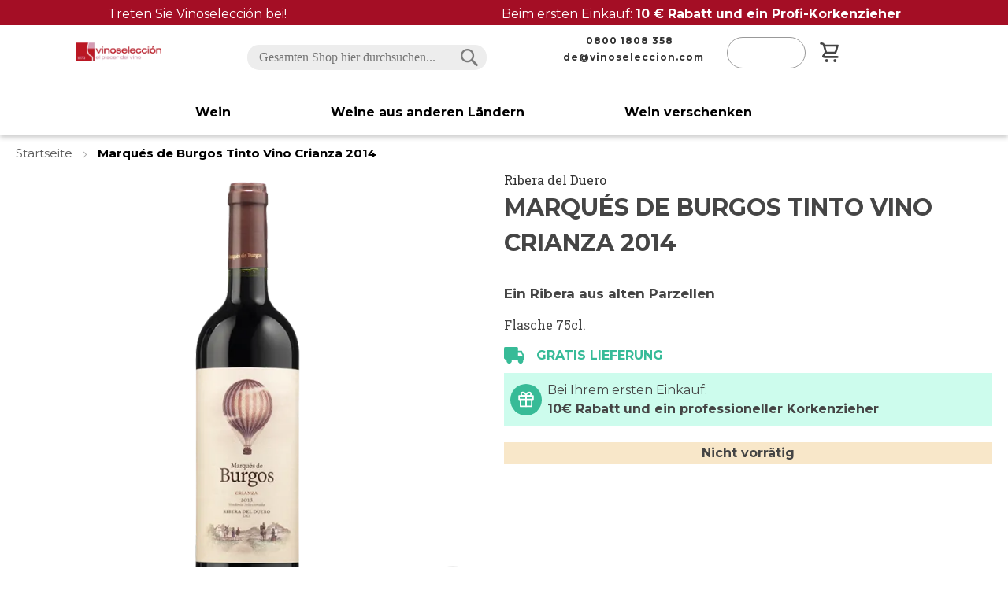

--- FILE ---
content_type: text/html; charset=UTF-8
request_url: https://www.vinoseleccion.de/marques-de-burgos-tinto-vino-crianza-2014
body_size: 28049
content:
<!doctype html>
<html lang="de">
    <head prefix="og: http://ogp.me/ns# fb: http://ogp.me/ns/fb# product: http://ogp.me/ns/product#">
                <meta charset="utf-8"/>
<meta name="title" content="Marqués de Burgos Tinto Vino Crianza 2014"/>
<meta name="description" content="Marqués de Burgos ist ein Projekt, das von Bodegas Lan im Herzen der Ribera del Duero angestoßen wurde. Der erste Wein, der auf den Markt kam, war der Marqués de Burgos Roble, der kurz im Barrique reifte. Nach einer Zeit des Studiums und der Auswahl diver"/>
<meta name="robots" content="INDEX,FOLLOW"/>
<meta name="viewport" content="width=device-width, initial-scale=1"/>
<meta name="format-detection" content="telephone=no"/>
<title>Marqués de Burgos Tinto Vino Crianza 2014</title>
<link  rel="stylesheet" type="text/css"  media="all" href="https://www.vinoseleccion.de/static/frontend/W2e/Vinoseleccion/de_DE/mage/calendar.css" />
<link  rel="stylesheet" type="text/css"  media="all" href="https://www.vinoseleccion.de/static/frontend/W2e/Vinoseleccion/de_DE/css/styles-m.css" />
<link  rel="stylesheet" type="text/css"  media="all" href="https://www.vinoseleccion.de/static/frontend/W2e/Vinoseleccion/de_DE/Amasty_ShopbyBase/css/swiper.min.css" />
<link  rel="stylesheet" type="text/css"  media="all" href="https://www.vinoseleccion.de/static/frontend/W2e/Vinoseleccion/de_DE/Magetop_Megamenu/css/menu-creator-pro.css" />
<link  rel="stylesheet" type="text/css"  media="all" href="https://www.vinoseleccion.de/static/frontend/W2e/Vinoseleccion/de_DE/Magetop_Megamenu/css/jquery.sidr.light.css" />
<link  rel="stylesheet" type="text/css"  media="all" href="https://www.vinoseleccion.de/static/frontend/W2e/Vinoseleccion/de_DE/mage/gallery/gallery.css" />
<link  rel="stylesheet" type="text/css"  media="all" href="https://www.vinoseleccion.de/static/frontend/W2e/Vinoseleccion/de_DE/W2e_Selecciones/css/selecciones.css" />
<link  rel="stylesheet" type="text/css"  rel="stylesheet" type="text/css" href="https://www.vinoseleccion.de/static/frontend/W2e/Vinoseleccion/de_DE/Paycomet_Payment/css/styles.css" />
<link  rel="stylesheet" type="text/css"  media="screen and (min-width: 768px)" href="https://www.vinoseleccion.de/static/frontend/W2e/Vinoseleccion/de_DE/css/styles-l.css" />
<link  rel="stylesheet" type="text/css"  media="print" href="https://www.vinoseleccion.de/static/frontend/W2e/Vinoseleccion/de_DE/css/print.css" />
<link  rel="icon" sizes="32x32" href="https://www.vinoseleccion.de/static/frontend/W2e/Vinoseleccion/de_DE/Magento_Theme/favicon.ico" />
<link  rel="icon" type="image/x-icon" href="https://www.vinoseleccion.de/static/frontend/W2e/Vinoseleccion/de_DE/Magento_Theme/favicon.ico" />
<link  rel="shortcut icon" type="image/x-icon" href="https://www.vinoseleccion.de/static/frontend/W2e/Vinoseleccion/de_DE/Magento_Theme/favicon.ico" />








<link rel="preload" as="font" crossorigin="anonymous" href="https://www.vinoseleccion.de/static/frontend/W2e/Vinoseleccion/de_DE/fonts/opensans/light/opensans-300.woff2" />
<link rel="preload" as="font" crossorigin="anonymous" href="https://www.vinoseleccion.de/static/frontend/W2e/Vinoseleccion/de_DE/fonts/opensans/regular/opensans-400.woff2" />
<link rel="preload" as="font" crossorigin="anonymous" href="https://www.vinoseleccion.de/static/frontend/W2e/Vinoseleccion/de_DE/fonts/opensans/semibold/opensans-600.woff2" />
<link rel="preload" as="font" crossorigin="anonymous" href="https://www.vinoseleccion.de/static/frontend/W2e/Vinoseleccion/de_DE/fonts/opensans/bold/opensans-700.woff2" />
<link rel="preload" as="font" crossorigin="anonymous" href="https://www.vinoseleccion.de/static/frontend/W2e/Vinoseleccion/de_DE/fonts/Luma-Icons.woff2" />
<link  rel="canonical" href="https://www.vinoseleccion.de/marques-de-burgos-tinto-vino-crianza-2014" />
        
<script data-exclude-this-tag="text/x-magento-template"  nonce="djhzanQ3MDdjNHVvYTU4aXRuM2wyNDdreHFybzZhMmI=">
    window.getWpGA4Cookie = function(name) {
        match = document.cookie.match(new RegExp(name + '=([^;]+)'));
        if (match) return decodeURIComponent(match[1].replace(/\+/g, ' ')) ;
    };

    window.ga4AllowServices = false;

    var isCookieRestrictionModeEnabled = 0,
        currentWebsiteId = 2,
        cookieRestrictionName = 'user_allowed_save_cookie';

    if (isCookieRestrictionModeEnabled) {
        allowedCookies = window.getWpGA4Cookie(cookieRestrictionName);

        if (allowedCookies !== undefined) {
            allowedWebsites = JSON.parse(allowedCookies);

            if (allowedWebsites[currentWebsiteId] === 1) {
                window.ga4AllowServices = true;
            }
        }
    } else {
        window.ga4AllowServices = true;
    }
</script>
    

    <!-- Google Tag Manager -->
<script nonce="djhzanQ3MDdjNHVvYTU4aXRuM2wyNDdreHFybzZhMmI="  data-exclude-this-tag="text/x-magento-template" > if (window.ga4AllowServices) {(function(w,d,s,l,i){w[l]=w[l]||[];w[l].push({'gtm.start':
new Date().getTime(),event:'gtm.js'});var f=d.getElementsByTagName(s)[0],
j=d.createElement(s),dl=l!='dataLayer'?'&l='+l:'';j.async=true;j.src=
'https://www.googletagmanager.com/gtm.js?id='+i+dl;f.parentNode.insertBefore(j,f);
})(window,document,'script','dataLayer','GTM-5GBGL8RX');} </script>
<!-- End Google Tag Manager -->
    <script data-exclude-this-tag="text/x-magento-template"  nonce="djhzanQ3MDdjNHVvYTU4aXRuM2wyNDdreHFybzZhMmI=">
        if (window.ga4AllowServices) {
            window.dataLayer = window.dataLayer || [];
                        var dl4Objects =[{"pageName":"Marqu\u00e9s de Burgos Tinto Vino Crianza 2014","pageType":"product"}];
            for (var i in dl4Objects) {
                var dl = dl4Objects[i];
                if (dl.hasOwnProperty('event_id')) {
                    if(dl.event_id == 'mbb_ga'){
                        delete dl.event_id;
                        delete dl.ecommerce;
                    }
                }

                window.dataLayer.push({ecommerce: null});
                window.dataLayer.push(dl);
            }
                        var wpGA4Cookies = ['wp_ga4_user_id','wp_ga4_customerGroup'];
            wpGA4Cookies.map(function (cookieName) {
                var cookieValue = window.getWpGA4Cookie(cookieName);
                if (cookieValue) {
                    if (cookieName != 'wp_ga4_user_id' && cookieName != 'wp_ga4_customerGroup') {
                        var dl4Object = {};
                        dl4Object[cookieName.replace('wp_ga4_', '')] = cookieValue;
                        window.dataLayer.push(dl4Object);
                    }
                }
            });
        }
    </script>
    


<meta property="og:type" content="product" />
<meta property="og:title"
      content="Marqu&#xE9;s&#x20;de&#x20;Burgos&#x20;Tinto&#x20;Vino&#x20;Crianza&#x20;2014" />
<meta property="og:image"
      content="https://www.vinoseleccion.de/media/catalog/product/cache/9804eaa56ef7a6e4ec20343799e1cb71/m/a/marques-burgos_3_8.png" />
<meta property="og:description"
      content="" />
<meta property="og:url" content="https://www.vinoseleccion.de/marques-de-burgos-tinto-vino-crianza-2014" />
    <meta property="product:price:amount" content="0"/>
    <meta property="product:price:currency"
      content="EUR"/>
    </head>
    <body data-container="body"
          data-mage-init='{"loaderAjax": {}, "loader": { "icon": "https://www.vinoseleccion.de/static/frontend/W2e/Vinoseleccion/de_DE/images/loader-2.gif"}}'
        id="html-body" class="page-product-grouped catalog-product-view product-marques-de-burgos-tinto-vino-crianza-2014 page-layout-1column page-layout-product-full-width">
        <!-- Google Tag Manager (noscript) -->
<noscript><iframe src="https://www.googletagmanager.com/ns.html?id=GTM-5GBGL8RX"
height="0" width="0" style="display:none;visibility:hidden"></iframe></noscript>
<!-- End Google Tag Manager (noscript) -->


<div class="cookie-status-message" id="cookie-status">
    The store will not work correctly in the case when cookies are disabled.</div>




    <noscript>
        <div class="message global noscript">
            <div class="content">
                <p>
                    <strong>JavaScript scheint in Ihrem Browser deaktiviert zu sein.</strong>
                    <span>
                        Um unsere Website in bester Weise zu erfahren, aktivieren Sie Javascript in Ihrem Browser.                    </span>
                </p>
            </div>
        </div>
    </noscript>



<div class="page-wrapper"><header class="page-header"><div class="preHeader"><div data-content-type="html" data-appearance="default" data-element="main" data-decoded="true"><a href="/mogen-sie-wein" class="top-bar" target="_blank">
    <p>Treten Sie Vinoselección bei!</p>
    <p>Beim ersten Einkauf: <strong>10 € Rabatt und ein Profi-Korkenzieher</strong></p>
</a></div></div><div class="preHeaderMobile"><div data-content-type="html" data-appearance="default" data-element="main" data-decoded="true"><a style="text-decoration: none;" title="3 regalos" href="/mogen-sie-wein" target="_self">
<div class="mobile-top-bar" style="background-color: #bd1725; color: white; font-size: 15px; font-family: Montserrat, sans-serif; text-align: center;">
Zwei Geschenke bei Ihrer ersten Bestellung
</div>
</a></div></div><div class="global-header"><div class="left-col">
<span class="action nav-toggle"><span>Navigation umschalten</span></span>

<a
    class="logo"
    href="https://www.vinoseleccion.de/"
    title=""
    aria-label="store logo">
    <img src="https://www.vinoseleccion.de/media/logo/default/logo.png"
         title=""
         alt=""
                    />
</a>
</div><div class="center-col">

<div class="block block-search">
    <div class="block block-title">
        <strong>Suchen</strong>
    </div>

    <div class="block block-content">
        <form
            id="minisearch-form-top-search"
            class="form minisearch"
            action="https://www.vinoseleccion.de/catalogsearch/result/"
            method="get"
        >
            <div class="field search">
                <label class="label" for="minisearch-input-top-search" data-role="minisearch-label">
                    <span>Suchen</span>
                </label>

                <div class="control">
                    <input
                        id="minisearch-input-top-search"
                        type="text"
                        name="q"
                        value=""
                        placeholder="Gesamten Shop hier durchsuchen..."
                        class="input-text"
                        maxlength="128"
                        role="combobox"
                        aria-haspopup="false"
                        aria-autocomplete="both"
                        aria-expanded="false"
                        autocomplete="off"
                        data-block="autocomplete-form"
                        data-mage-init="&#x7B;&quot;quickSearch&quot;&#x3A;&#x7B;&quot;formSelector&quot;&#x3A;&quot;&#x23;minisearch-form-top-search&quot;,&quot;url&quot;&#x3A;&quot;https&#x3A;&#x5C;&#x2F;&#x5C;&#x2F;www.vinoseleccion.de&#x5C;&#x2F;search&#x5C;&#x2F;ajax&#x5C;&#x2F;suggest&#x5C;&#x2F;&quot;,&quot;destinationSelector&quot;&#x3A;&quot;&#x23;minisearch-autocomplete-top-search&quot;,&quot;templates&quot;&#x3A;&#x7B;&quot;term&quot;&#x3A;&#x7B;&quot;title&quot;&#x3A;&quot;Suchbegriffe&quot;,&quot;template&quot;&#x3A;&quot;Smile_ElasticsuiteCore&#x5C;&#x2F;autocomplete&#x5C;&#x2F;term&quot;&#x7D;,&quot;product&quot;&#x3A;&#x7B;&quot;title&quot;&#x3A;&quot;Artikel&quot;,&quot;template&quot;&#x3A;&quot;Smile_ElasticsuiteCatalog&#x5C;&#x2F;autocomplete&#x5C;&#x2F;product&quot;&#x7D;,&quot;category&quot;&#x3A;&#x7B;&quot;title&quot;&#x3A;&quot;Kategorien&quot;,&quot;template&quot;&#x3A;&quot;Smile_ElasticsuiteCatalog&#x5C;&#x2F;autocomplete&#x5C;&#x2F;category&quot;&#x7D;,&quot;product_attribute&quot;&#x3A;&#x7B;&quot;title&quot;&#x3A;&quot;Attribute&quot;,&quot;template&quot;&#x3A;&quot;Smile_ElasticsuiteCatalog&#x5C;&#x2F;autocomplete&#x5C;&#x2F;product-attribute&quot;,&quot;titleRenderer&quot;&#x3A;&quot;Smile_ElasticsuiteCatalog&#x5C;&#x2F;js&#x5C;&#x2F;autocomplete&#x5C;&#x2F;product-attribute&quot;&#x7D;&#x7D;,&quot;priceFormat&quot;&#x3A;&#x7B;&quot;pattern&quot;&#x3A;&quot;&#x25;s&#x5C;u20ac&quot;,&quot;precision&quot;&#x3A;2,&quot;requiredPrecision&quot;&#x3A;2,&quot;decimalSymbol&quot;&#x3A;&quot;,&quot;,&quot;groupSymbol&quot;&#x3A;&quot;.&quot;,&quot;groupLength&quot;&#x3A;3,&quot;integerRequired&quot;&#x3A;false&#x7D;,&quot;minSearchLength&quot;&#x3A;&quot;2&quot;&#x7D;&#x7D;"
                    />

                    <div id="minisearch-autocomplete-top-search" class="search-autocomplete"></div>

                                    </div>
            </div>

            <div class="actions">
                <button
                    type="submit"
                    title="Suchen"
                    class="action search"
                >
                    <span>Suchen</span>
                </button>
            </div>
        </form>
    </div>
</div>
</div><div class="right-col-social"><div class="block social-header">
    <div class="block-content">
        <a href="tel:0800 1808 358">
            <p class="pphone"><span class="txtphone">0800 1808 358</span></p>
        </a>
                <a href="mailto:de@vinoseleccion.com">
            <p class="penvelope"><span class="txtmail">de@vinoseleccion.com</span></p>
        </a>
    </div>
</div>
</div><div class="right-col-actions">
<div class="quick-access" data-block="header.icons">
    <span class="contact-info">
        <span class="contact-info-icon"></span>
        <span class="contact-doubt">Haben Sie Fragen?</span>
        <a href="tel:0800 1808 358" class="phone-number"><span class="phone-number">0800 1808 358</span></a>
                        <span class="horario"></span>
    </span>
    <div class="block block-header-cart">
        <span class="search-icon"></span>
        <span class="close-search-icon"></span>
        <ul class="links">
    <li data-bind="scope: 'customer'">
        <!-- ko if: customer().firstname  -->
        <span data-bind="html: image + loggedInSource + imageClose">

        </span>
        <a class="linkaccount">
        <span class="logged-in"
              data-bind="text: new String('Hallo') + ', ' + customer().firstname">
        </span>
        </a>
        <div class="dropdown-content login">
            <a href="https://www.vinoseleccion.de/customer/account">Mein Konto</a>
            <a href="https://www.vinoseleccion.de/sales/order/history">Meine Bestellungen</a>
            <a href="https://www.vinoseleccion.de/customer/wishlist/index">Wunschliste</a>
            <a href="https://www.vinoseleccion.de/customer/account/adhesiones">Meine Abonnements</a>
            <a href="https://www.vinoseleccion.de/hilfe">Hilfe</a>
            <a href="https://www.vinoseleccion.de/customer/account/logout">Ausloggen</a>
        </div>
        <!-- /ko -->
        <!-- ko ifnot: customer().fullname  -->
        <span data-bind="html: image + loggedOutSource + imageClose">

        </span>
        <a class="linkaccount" href="/customer/account/login/">
        <span class="not-logged-in"
              data-bind="i18n: 'Login'"></span>
        </a>
        <!-- /ko -->
    </li>
    
</ul>

<div data-block="minicart" class="minicart-wrapper">
    <a class="action showcart" href="https://www.vinoseleccion.de/checkout/cart/"
       data-bind="scope: 'minicart_content'">
        <span class="text">Mein Warenkorb</span>
        <span class="counter qty empty"
              data-bind="css: { empty: !!getCartParam('summary_count') == false && !isLoading() },
               blockLoader: isLoading">
            <span class="counter-number">
                <!-- ko if: getCartParam('summary_count') -->
                <!-- ko text: getCartParam('summary_count').toLocaleString(window.LOCALE) --><!-- /ko -->
                <!-- /ko -->
            </span>
            <span class="counter-label">
            <!-- ko if: getCartParam('summary_count') -->
                <!-- ko text: getCartParam('summary_count').toLocaleString(window.LOCALE) --><!-- /ko -->
                <!-- ko i18n: 'items' --><!-- /ko -->
            <!-- /ko -->
            </span>
        </span>
    </a>
                                
</div>
            <style>
        #menu-group-5 .menu-creator-pro, #menu-group-5 .menu-creator-pro > li { background: transparent; }
        #menu-group-5 .menu-creator-pro li.is-active, #menu-group-5 .menu-creator-pro .autosub li:hover, .no-header > ul > li:not(.nav-header):hover { background: transparent; }
        #menu-group-5 .table-layout > ul > li > a:after { border-left: .75em solid transparent; }
        #menu-group-5 .bg-design, #menu-group-5 .tab-layout > ul > li.is-active > a { background: transparent; }
        #menu-group-5 .btn { background: linear-gradient(to right,transparent 50%,#111 50%);background-size: auto auto;background-size: 200% 100%; }
        #menu-group-5 .btn:hover { background-position: right bottom; }
        #menu-group-5 .flipY-caption, #menu-group-5 .slideDown-caption { background: rgba(152,2,2,.85); }
        #menu-group-5 .tab-layout > ul > li > a { background: #555; }
        #menu-group-5 input[type="text"].linear, .mtm-wrapper input[type="email"].linear, #menu-group-5 input[type="password"].linear { background: #aaaaaa80;background: linear-gradient(to right,transparent 50px,#fff 0);}
    </style>
<div id='menu-group-5' class='mst mtm-wrapper'><link rel="stylesheet" media="all" type="text/css" href="https://www.vinoseleccion.de/static/frontend/W2e/Vinoseleccion/de_DE/Magetop_Megamenu/pushnew/css/icons.css" />
<link rel="stylesheet" media="all" type="text/css" href="https://www.vinoseleccion.de/static/frontend/W2e/Vinoseleccion/de_DE/Magetop_Megamenu/pushnew/css/component.css" />
<div class="multi-level-push-menu">
	<a href="#" id="trigger-5" class="menu-trigger"></a>
</div>
<div class="mtm-pushnew-menu">
	<div class="mp-pusher" id="mp-pusher">
		<div id="mp-menu-5" class="mp-menu">
			<div class="mp-level">
									<ul><img id="close-nav-section" loading="lazy" class="close-nav-section" src="https://www.vinoseleccion.de/static/frontend/W2e/Vinoseleccion/de_DE/images/icons/icon-coupon-close.svg"><li><a class="menu-iniciar-sesion" title=". Anmelden ." target="_self" href="https://www.vinoseleccion.de/customer/account/"><span>Anmelden</span></a>
</li><li><a class="" title=". Wein ." target="_self" href="https://www.vinoseleccion.de/wein"><span>Wein</span></a><span class="mt-icon mt-icon-arrow-right"></span><div class="mp-level"><a class="mp-back" href="#">Wein</a><ul><li class="column-destacados color-destacado"><a class="" title=". Highlights ." target="_self" href=""><span>Highlights</span></a><span class="mt-icon mt-icon-arrow-right"></span><div class="mp-level"><a class="mp-back" href="#">Highlights</a><ul><li><a class="" title=". Spanische Weine ." target="_self" href="https://www.vinoseleccion.de/wein/spanien"><span>Spanische Weine</span></a>
</li><li><a class="" title=". Preisgekr&ouml;nte Weine ." target="_self" href="https://www.vinoseleccion.de/wein/auszeichnungen"><span>Preisgekr&ouml;nte Weine</span></a>
</li><li><a class="" title=". Weine mit Punktzahl ." target="_self" href="https://www.vinoseleccion.de/wein/bewertungen"><span>Weine mit Punktzahl</span></a>
</li><li><a class="" title=". Bio-Weine ." target="_self" href="https://www.vinoseleccion.de/wein/bio"><span>Bio-Weine</span></a>
</li><li><a class="" title=". VORS &amp; VOS ." target="_self" href="https://www.vinoseleccion.de/wein/sherry/vors-vos"><span>VORS &amp; VOS</span></a>
</li><li><a class="" title=". Finos und Manzanillas ." target="_self" href="https://www.vinoseleccion.de/wein/sherry/finos-manzanillas"><span>Finos und Manzanillas</span></a>
</li><li><a class="" title=". Gemischte Kiste ." target="_self" href="https://www.vinoseleccion.de/gemischte-kiste"><span>Gemischte Kiste</span></a>
</li><li><a class="" title=". Kellereien ." target="_self" href="https://www.vinoseleccion.de/wein/kellereien"><span>Kellereien</span></a>
</li></ul>

</div>

</li><li class="color-destacado"><a class="" title=". Weinarten ." target="_self" href="https://www.vinoseleccion.de/weinarten"><span>Weinarten</span></a><span class="mt-icon mt-icon-arrow-right"></span><div class="mp-level"><a class="mp-back" href="#">Weinarten</a><ul><li><a class="" title=". Rotwein ." target="_self" href="https://www.vinoseleccion.de/wein/rotwein"><span>Rotwein</span></a>
</li><li><a class="" title=". Wei&szlig;wein ." target="_self" href="https://www.vinoseleccion.de/wein/weisswein"><span>Wei&szlig;wein</span></a>
</li><li><a class="" title=". Ros&eacute;wein ." target="_self" href="https://www.vinoseleccion.de/wein/rosewein"><span>Ros&eacute;wein</span></a>
</li><li><a class="" title=". Schaumwein ." target="_self" href="https://www.vinoseleccion.de/wein/schaumwein"><span>Schaumwein</span></a>
</li><li><a class="" title=". Lik&ouml;rwein ." target="_self" href="https://www.vinoseleccion.de/wein/likorwein"><span>Lik&ouml;rwein</span></a>
</li><li><a class="" title=". S&uuml;&szlig;wein ." target="_self" href="https://www.vinoseleccion.de/wein/susswein"><span>S&uuml;&szlig;wein</span></a>
</li><li><a class="" title=". Wermut ." target="_self" href="https://www.vinoseleccion.de/wein/wermut"><span>Wermut</span></a>
</li><li><a class="" title=". Alle Weine ." target="_self" href="https://www.vinoseleccion.de/weinarten"><span>Alle Weine</span></a>
</li></ul>

</div>

</li><li class="color-destacado"><a class="" title=". Preis pro Flasche ." target="_self" href=""><span>Preis pro Flasche</span></a><span class="mt-icon mt-icon-arrow-right"></span><div class="mp-level"><a class="mp-back" href="#">Preis pro Flasche</a><ul><li><a class="" title=". Unter 6&euro; ." target="_self" href="https://www.vinoseleccion.de/wein/unter-6-euros"><span>Unter 6&euro;</span></a>
</li><li><a class="" title=". Unter 10&euro; ." target="_self" href="https://www.vinoseleccion.de/wein/unter-10-euros"><span>Unter 10&euro;</span></a>
</li><li><a class="" title=". Zwischen 10-15&euro; ." target="_self" href="https://www.vinoseleccion.de/wein/zwischen-10-15-euros"><span>Zwischen 10-15&euro;</span></a>
</li><li><a class="" title=". Zwischen 15-20&euro; ." target="_self" href="https://www.vinoseleccion.de/wein/zwischen-15-20-euros"><span>Zwischen 15-20&euro;</span></a>
</li><li><a class="" title=". Zwischen 20-40&euro; ." target="_self" href="https://www.vinoseleccion.de/wein/zwischen-20-40-euros"><span>Zwischen 20-40&euro;</span></a>
</li><li><a class="" title=". Ab 40&euro; ." target="_self" href="https://www.vinoseleccion.de/wein/ab-40-euros"><span>Ab 40&euro;</span></a>
</li><li><a class="" title=". Ab 100&euro; ." target="_self" href="https://www.vinoseleccion.de/wein/ab-100-euros"><span>Ab 100&euro;</span></a>
</li></ul>

</div>

</li><li class="color-destacado"><a class="" title=". Ausgew&auml;hlte spanische Regionen ." target="_self" href=""><span>Ausgew&auml;hlte spanische Regionen</span></a><span class="mt-icon mt-icon-arrow-right"></span><div class="mp-level"><a class="mp-back" href="#">Ausgewählte spanische Regionen</a><ul><li><a class="" title=". Rioja ." target="_self" href="https://www.vinoseleccion.de/wein/spanien/rioja"><span>Rioja</span></a>
</li><li><a class="" title=". Ribera de Duero ." target="_self" href="https://www.vinoseleccion.de/wein/spanien/ribera-duero"><span>Ribera de Duero</span></a>
</li><li><a class="" title=". Rias Baixas ." target="_self" href="https://www.vinoseleccion.de/wein/spanien/rias-baixas"><span>Rias Baixas</span></a>
</li><li><a class="" title=". Rueda ." target="_self" href="https://www.vinoseleccion.de/wein/spanien/rueda"><span>Rueda</span></a>
</li><li><a class="" title=". Somontano ." target="_self" href="https://www.vinoseleccion.de/wein/spanien/somontano"><span>Somontano</span></a>
</li><li><a class="" title=". Toro ." target="_self" href="https://www.vinoseleccion.de/wein/spanien/toro"><span>Toro</span></a>
</li><li><a class="" title=". Bierzo ." target="_self" href="https://www.vinoseleccion.de/wein/spanien/bierzo"><span>Bierzo</span></a>
</li><li><a class="" title=". Alle Regionen ." target="_self" href="https://www.vinoseleccion.de/regionen"><span>Alle Regionen</span></a>
</li></ul>

</div>

</li><li class="color-destacado"><a class="" title=". Rebsorten ." target="_self" href=""><span>Rebsorten</span></a><span class="mt-icon mt-icon-arrow-right"></span><div class="mp-level"><a class="mp-back" href="#">Rebsorten</a><ul><li><a class="" title=". Tempranillo ." target="_self" href="https://www.vinoseleccion.de/wein/rebsorten/tempranillo"><span>Tempranillo</span></a>
</li><li><a class="" title=". Garnacha ." target="_self" href="https://www.vinoseleccion.de/wein/rebsorten/garnacha-tinta"><span>Garnacha</span></a>
</li><li><a class="" title=". Cabernet Sauvignon ." target="_self" href="https://www.vinoseleccion.de/wein/rebsorten/cabernet-sauvignon"><span>Cabernet Sauvignon</span></a>
</li><li><a class="" title=". Albari&ntilde;o ." target="_self" href="https://www.vinoseleccion.de/wein/rebsorten/albarino"><span>Albari&ntilde;o</span></a>
</li><li><a class="" title=". Verdejo ." target="_self" href="https://www.vinoseleccion.de/wein/rebsorten/verdejo"><span>Verdejo</span></a>
</li><li><a class="" title=". Moscatel ." target="_self" href="https://www.vinoseleccion.de/wein/rebsorten/moscatel-malaga"><span>Moscatel</span></a>
</li><li><a class="" title=". Godello ." target="_self" href="https://www.vinoseleccion.de/wein/rebsorten/godello"><span>Godello</span></a>
</li><li><a class="" title=". Alle Rebsorten ." target="_self" href="https://www.vinoseleccion.de/wein/rebsorten"><span>Alle Rebsorten</span></a>
</li></ul>

</div>

</li></ul>

</div>

</li><li><a class="" title=". Weine aus anderen L&auml;ndern ." target="_self" href="https://www.vinoseleccion.de/wein/andere-landern"><span>Weine aus anderen L&auml;ndern</span></a><span class="mt-icon mt-icon-arrow-right"></span><div class="mp-level"><a class="mp-back" href="#">Weine aus anderen Ländern</a><ul><li class="column-destacados color-destacado"><a class="" title=". Highlights ." target="_self" href=""><span>Highlights</span></a><span class="mt-icon mt-icon-arrow-right"></span><div class="mp-level"><a class="mp-back" href="#">Highlights</a><ul><li><a class="" title=". Ch&acirc;teau Miraval ." target="_self" href="https://www.vinoseleccion.de/wein/kellereien/chateau-miraval"><span>Ch&acirc;teau Miraval</span></a>
</li><li><a class="" title=". Markus Molitor ." target="_self" href="https://www.vinoseleccion.de/wein/kellereien/markus-molitor"><span>Markus Molitor</span></a>
</li><li><a class="" title=". Baron Philippe Rothschild ." target="_self" href="https://www.vinoseleccion.de/wein/kellereien/baron-philippe-rothschild"><span>Baron Philippe Rothschild</span></a>
</li><li><a class="" title=". Mo&euml;t Chandon ." target="_self" href="https://www.vinoseleccion.de/wein/kellereien/moet-chandon"><span>Mo&euml;t Chandon</span></a>
</li><li><a class="" title=". Perrier Jou&euml;t ." target="_self" href="https://www.vinoseleccion.de/wein/kellereien/perrier-jouet"><span>Perrier Jou&euml;t</span></a>
</li><li><a class="" title=". Maison Piper-Heidsieck ." target="_self" href="https://www.vinoseleccion.de/wein/kellereien/maison-piper-heidsieck"><span>Maison Piper-Heidsieck</span></a>
</li><li><a class="" title=". Taittinger ." target="_self" href="https://www.vinoseleccion.de/wein/kellereien/taittinger"><span>Taittinger</span></a>
</li><li><a class="" title=". Lanson ." target="_self" href="https://www.vinoseleccion.de/wein/kellereien/lanson"><span>Lanson</span></a>
</li><li><a class="" title=". Tokaj Oremus ." target="_self" href="https://www.vinoseleccion.de/wein/kellereien/tokaj-oremus"><span>Tokaj Oremus</span></a>
</li></ul>

</div>

</li><li class="color-destacado"><a class="" title=". Land ." target="_self" href="https://www.vinoseleccion.de/test"><span>Land</span></a><span class="mt-icon mt-icon-arrow-right"></span><div class="mp-level"><a class="mp-back" href="#">Land</a><ul><li><a class="" title=". Frankreich ." target="_self" href="https://www.vinoseleccion.de/wein/frankreich"><span>Frankreich</span></a>
</li><li><a class="" title=". Italien ." target="_self" href="https://www.vinoseleccion.de/wein/italien"><span>Italien</span></a>
</li><li><a class="" title=". Portugal ." target="_self" href="https://www.vinoseleccion.de/wein/portugal"><span>Portugal</span></a>
</li><li><a class="" title=". Vereinigte Staaten ." target="_self" href="https://www.vinoseleccion.de/wein/vereinigte-staaten"><span>Vereinigte Staaten</span></a>
</li><li><a class="" title=". Argentinien ." target="_self" href="https://www.vinoseleccion.de/wein/argentinien"><span>Argentinien</span></a>
</li><li><a class="" title=". Chile ." target="_self" href="https://www.vinoseleccion.de/wein/chile"><span>Chile</span></a>
</li><li><a class="" title=". Sudafrika ." target="_self" href="https://www.vinoseleccion.de/wein/sudafrika"><span>Sudafrika</span></a>
</li><li><a class="" title=". Alle Weine ." target="_self" href="https://www.vinoseleccion.de/wein"><span>Alle Weine</span></a>
</li></ul>

</div>

</li><li class="color-destacado two-columns"><a class="" title=". Ausgew&auml;hlte internationale Regionen ." target="_self" href=""><span>Ausgew&auml;hlte internationale Regionen</span></a><span class="mt-icon mt-icon-arrow-right"></span><div class="mp-level"><a class="mp-back" href="#">Ausgewählte internationale Regionen</a><ul><li><a class="" title=". Alsace ." target="_self" href="https://www.vinoseleccion.de/wein/frankreich/alsace"><span>Alsace</span></a>
</li><li><a class="" title=". Barolo ." target="_self" href="https://www.vinoseleccion.de/wein/italien/barolo"><span>Barolo</span></a>
</li><li><a class="" title=". Burgund ." target="_self" href="https://www.vinoseleccion.de/wein/frankreich/bourgogne"><span>Burgund</span></a>
</li><li><a class="" title=". Bordeaux ." target="_self" href="https://www.vinoseleccion.de/wein/frankreich/bordeaux"><span>Bordeaux</span></a>
</li><li><a class="" title=". Champagne ." target="_self" href="https://www.vinoseleccion.de/wein/frankreich/champagne"><span>Champagnerflasche</span></a>
</li><li><a class="" title=". Chablis ." target="_self" href="https://www.vinoseleccion.de/wein/frankreich/chablis"><span>Chablis</span></a>
</li><li><a class="" title=". Alentejano ." target="_self" href="https://www.vinoseleccion.de/wein/portugal/alentejano"><span>Alentejano</span></a>
</li><li><a class="" title=". Alle Regionen ." target="_self" href="https://www.vinoseleccion.de/regionen"><span>Alle Regionen</span></a>
</li><li><a class="" title=". Madeira ." target="_self" href="https://www.vinoseleccion.de/wein/portugal/madeira"><span>Madeira</span></a>
</li><li><a class="" title=". Mendoza ." target="_self" href="https://www.vinoseleccion.de/wein/argentinien/mendoza"><span>Mendoza</span></a>
</li><li><a class="" title=". Chianti ." target="_self" href="https://www.vinoseleccion.de/wein/italien/chianti-classico"><span>Chianti</span></a>
</li><li><a class="" title=". Provence ." target="_self" href="https://www.vinoseleccion.de/wein/frankreich/cotes-provence"><span>Provence</span></a>
</li><li><a class="" title=". Saint Emili&oacute;n ." target="_self" href="https://www.vinoseleccion.de/wein/frankreich/saint-emilion"><span>Saint Emili&oacute;n</span></a>
</li><li><a class="" title=". Mosela ." target="_self" href="https://www.vinoseleccion.de/wein/deutschland/mosela"><span>Mosela</span></a>
</li><li><a class="" title=". Porto ." target="_self" href="https://www.vinoseleccion.de/wein/portugal/porto"><span>Porto</span></a>
</li></ul>

</div>

</li><li class="color-destacado"><a class="" title=". Rebsorten ." target="_self" href=""><span>Rebsorten</span></a><span class="mt-icon mt-icon-arrow-right"></span><div class="mp-level"><a class="mp-back" href="#">Rebsorten</a><ul><li><a class="" title=". Chardonnay ." target="_self" href="https://www.vinoseleccion.de/wein/rebsorten/chardonnay"><span>Chardonnay</span></a>
</li><li><a class="" title=". Syrah ." target="_self" href="https://www.vinoseleccion.de/wein/rebsorten/syrah"><span>Syrah</span></a>
</li><li><a class="" title=". Malbec ." target="_self" href="https://www.vinoseleccion.de/wein/rebsorten/malbec"><span>Malbec</span></a>
</li><li><a class="" title=". Pinot noir ." target="_self" href="https://www.vinoseleccion.de/wein/rebsorten/pinot-noir"><span>Pinot noir</span></a>
</li><li><a class="" title=". Merlot ." target="_self" href="https://www.vinoseleccion.de/wein/rebsorten/merlot"><span>Merlot</span></a>
</li><li><a class="" title=". Sangiovese ." target="_self" href="https://www.vinoseleccion.de/wein/rebsorten/sangiovese"><span>Sangiovese</span></a>
</li><li><a class="" title=". Riesling ." target="_self" href="https://www.vinoseleccion.de/wein/rebsorten/riesling"><span>Riesling Flasche</span></a>
</li><li><a class="" title=". Alle rebsorten ." target="_self" href="https://www.vinoseleccion.de/wein/rebsorten"><span>Alle rebsorten</span></a>
</li></ul>

</div>

</li></ul>

</div>

</li><li><a class="" title=". Wein verschenken ." target="_self" href="https://www.vinoseleccion.de/wein-verschenken"><span>Wein verschenken</span></a><span class="mt-icon mt-icon-arrow-right"></span><div class="mp-level"><a class="mp-back" href="#">Wein verschenken</a><ul><li class="color-destacado"><a class="" title=". Kategorien ." target="_self" href=""><span>Kategorien</span></a><span class="mt-icon mt-icon-arrow-right"></span><div class="mp-level"><a class="mp-back" href="#">Kategorien</a><ul><li><a class="" title=". Geschenkboxen ." target="_self" href="https://www.vinoseleccion.de/wein-verschenken/boxen"><span>Geschenkboxen</span></a>
</li><li><a class="" title=". Gro&szlig;formate ." target="_self" href="https://www.vinoseleccion.de/wein-verschenken/grossformate"><span>Gro&szlig;formate</span></a>
</li><li><a class="" title=". Cava und Champagner ." target="_self" href="https://www.vinoseleccion.de/wein-verschenken/cava-champagner"><span>Cava und Champagner</span></a>
</li><li><a class="" title=". Premiumweine ." target="_self" href="https://www.vinoseleccion.de/wein-verschenken/premiumweine"><span>Premiumweine</span></a>
</li></ul>

</div>

</li><li class="color-destacado"><a class="" title=". Empfehlungen ." target="_self" href=""><span>Empfehlungen</span></a><span class="mt-icon mt-icon-arrow-right"></span><div class="mp-level"><a class="mp-back" href="#">Empfehlungen</a><ul><li><a class="" title=". Thyssen-Auswahl ." target="_self" href="https://www.vinoseleccion.de/thyssen"><span>Thyssen-Auswahl</span></a>
</li><li><a class="" title=". Gr&ouml;&szlig;te Hits ." target="_self" href="https://www.vinoseleccion.de/wein-verschenken/grosste-hits"><span>Gr&ouml;&szlig;te Hits</span></a>
</li><li><a class="" title=". Klassiker zum M&ouml;gen ." target="_self" href="https://www.vinoseleccion.de/wein-verschenken/klassiker-mogen"><span>Klassiker zum M&ouml;gen</span></a>
</li><li><a class="" title=". Weine zum &Uuml;berraschen ." target="_self" href="https://www.vinoseleccion.de/wein-verschenken/weine-uberraschen"><span>Weine zum &Uuml;berraschen</span></a>
</li><li><a class="" title=". Weine f&uuml;r Feierlichkeiten ." target="_self" href="https://www.vinoseleccion.de/wein-verschenken/weine-feierlichkeiten"><span>Weine f&uuml;r Feierlichkeiten</span></a>
</li></ul>

</div>

</li></ul>

</div>

</li></ul>
 							</div>
		</div>
	</div>
</div>

</div>    </div>
</div>
</div></div><div class="home-top-menu"><div data-content-type="html" data-appearance="default" data-element="main" data-decoded="true"><!--<ul id="nav">
    <li class="dropdown">
        <a class="level-top" href="#"><span>Vino</span></a>
        <div class="menu-ipad-toggle" ><span></span><span></span><span></span><span></span></div>
        <div class="dropdown-content wines">
            <div class="column outstanding">
                <p class="column-title">Destacados</p>
                <a href="#"> <span>Novedades</span></a>
                <a href="#"> <span>Puntos Parker</span></a>
                <a href="#"> <span>Etiquetas exclusivas</span></a>
                <a href="#"> <span>Vinos ecológicos</span></a>
                <a href="#"> <span>Vinos sin alcohol</span></a>
                <a href="#"> <span>Acessorios</span></a>
                <a href="#"> <span>Grandes vinos</span></a>
                <a href="#"> <span>Bodegas</span></a>
            </div>
            <div class="column">
                <p class="column-title">Tipo de vino</p>
                <a href="#"> <span>Tinto</span></a>
                <a href="#"> <span>Blanco</span></a>
                <a href="#"> <span>Rosado</span></a>
                <a href="#"> <span>Espumoso</span></a>
                <a href="#"> <span>Generoso</span></a>
                <a href="#"> <span>Dulce</span></a>
                <a href="#"> <span>Vermut</span></a>
                <a href="#" class="link-all"> <span>Todos los vinos</span></a>
            </div>
            <div class="column">
                <p class="column-title">Precio por botella</p>
                <a href="#"> <span>Menos de 6€</span></a>
                <a href="#"> <span>Menos de 10€</span></a>
                <a href="#"> <span>Entre 10 y 15€</span></a>
                <a href="#"> <span>Entre 15 y 20€</span></a>
                <a href="#"> <span>Entre 20 y 40€</span></a>
                <a href="#"> <span>Más de 40€</span></a>
                <a href="#"> <span>Más de 100€</span></a>
            </div>
            <div class="column">
                <p class="column-title">Regiones destacadas</p>
                <a href="#"> <span>Rioja</span></a>
                <a href="#"> <span>Ribera del duero</span></a>
                <a href="#"> <span>Rías Baixas</span></a>
                <a href="#"> <span>Rueda</span></a>
                <a href="#"> <span>Somontano</span></a>
                <a href="#"> <span>Toro</span></a>
                <a href="#"> <span>Bierzo</span></a>
                <a href="#" class="link-all"> <span>Todas las regiones</span></a>
            </div>
            <div class="column">
                <p class="column-title">Variedades de uva</p>
                <a href="#"> <span>Tempranillo</span></a>
                <a href="#"> <span>Garnacha</span></a>
                <a href="#"> <span>Cabernet Sauvigno</span></a>
                <a href="#"> <span>Albariño</span></a>
                <a href="#"> <span>Verdejo</span></a>
                <a href="#"> <span>Moscatel</span></a>
                <a href="#"> <span>Godello</span></a>
                <a href="#" class="link-all"> <span>Todas las variedades de uva</span></a>
            </div>
        </div>
    </li>
    <li class="dropdown">
        <a id="club-vinos" href="#">Vinos internacionales</a>
        <div class="menu-ipad-toggle" ><span></span><span></span><span></span><span></span> </div>
        <div class="dropdown-content">
            <div class="column outstanding">
                <p class="column-title">Destacados</p>
                <a href="#"> <span>Oporto</span></a>
                <a href="#"> <span>Champagne</span></a>
                <a href="#"> <span>Prosecco</span></a>
                <a href="#"> <span>Marca/bodega</span></a>
                <a href="#"> <span>Marca/bodega</span></a>
                <a href="#"> <span>Marca/bodega</span></a>
                <a href="#"> <span>Marca/bodega</span></a>
                <a href="#"> <span>Marca/bodega</span></a>
            </div>
            <div class="column">
                <p class="column-title">País</p>
                <a href="#"> <span>Francia</span></a>
                <a href="#"> <span>Italia</span></a>
                <a href="#"> <span>Portugal</span></a>
                <a href="#"> <span>Hungría</span></a>
                <a href="#"> <span>Argentina</span></a>
                <a href="#"> <span>Chile</span></a>
                <a href="#"> <span>Sudáfrica</span></a>
                <a href="#" class="link-all"> <span>Todos los paises</span></a>
            </div>
            <div class="columns">
                <p class="column-title">Regiones internacionales destacadas</p>
                <div class="column">
                    <a href="#"> <span>Alentejo</span></a>
                    <a href="#"> <span>Alsacia</span></a>
                    <a href="#"> <span>Barolo</span></a>
                    <a href="#"> <span>Borgoña</span></a>
                    <a href="#"> <span>Burdeos</span></a>
                    <a href="#"> <span>California</span></a>
                    <a href="#"> <span>Chablis</span></a>
                    <a href="#" class="link-all"> <span>Todas las regiones</span></a>
                </div>
                <div class="column">
                    <a href="#"> <span>Chianti</span></a>
                    <a href="#"> <span>Madeira</span></a>
                    <a href="#"> <span>Mendoza</span></a>
                    <a href="#"> <span>Sicillia</span></a>
                    <a href="#"> <span>Saint-Émilion</span></a>
                    <a href="#"> <span>Sauternes</span></a>
                    <a href="#"> <span>Toscana</span></a>
                </div>
            </div>
            <div class="column">
                <p class="column-title">Variedades de uva</p>
                <a href="#"> <span>Chardonnay</span></a>
                <a href="#"> <span>Syrah</span></a>
                <a href="#"> <span>Malbec</span></a>
                <a href="#"> <span>Pinot Noir</span></a>
                <a href="#"> <span>Merlot</span></a>
                <a href="#"> <span>Sangiovese</span></a>
                <a href="#"> <span>Riesling</span></a>
                <a href="#" class="link-all"> <span>Todas las variedades</span></a>
            </div>
        </div>
    </li>
    <li class="dropdown">
        <a class="level-top" href="#"> <span>Regala vino</span></a>
        <div class="menu-ipad-toggle" ><span></span><span></span><span></span><span></span> </div>
        <div class="dropdown-content">
            <div class="column">
                <p class="column-title">Categorías</p>
                <a href="#"> <span>Estuches</span></a>
                <a href="#"> <span>Grandes formatos</span></a>
                <a href="#"> <span>Cava y Champán</span></a>
                <a href="#"> <span>Etiquestas premium</span></a>
                <a href="#"> <span>Destilados</span></a>
            </div>
            <div class="column">
                <p class="column-title">Recomendaciones</p>
                <a href="#"> <span>Selección Thyssen</span></a>
                <a href="#"> <span>Grandes éxitos</span></a>
                <a href="#"> <span>Clásicos para acertar</span></a>
                <a href="#"> <span>Vinos para sorprender</span></a>
                <a href="#"> <span>Vinos para celebraciones</span></a>
            </div>
            <div class="column">
                <div class="portrait-container">
                    <div class="portrait">
                        <a href="#">
                            <img loading="lazy"  src="https://www.vinoseleccion.de/media/wysiwyg/imagen-test.jpg" alt="" />
                        </a>
                    </div>
                    <div class="portrait-footer">
                        <a href="#">Día del padre</a>
                    </div>
                </div>
            </div>
            <div class="column">
                <div class="portrait-container">
                    <div class="portrait">
                        <a href="#">
                            <img loading="lazy"  src="https://www.vinoseleccion.de/media/wysiwyg/imagen-test.jpg" alt="" />
                        </a>
                    </div>
                    <div class="portrait-footer">
                        <a href="#">Regalos de Empresa</a>
                    </div>
                </div>
            </div>
        </div>
    </li>
    <li class="dropdown">
        <a class="level-top" href="#"><span>Suscripciones</span></a>
        <div class="menu-ipad-toggle" ><span></span><span></span><span></span><span></span> </div>
        <div class="dropdown-content">
            <div class="columns">
                <p class="column-title">Suscripciones</p>
                <div class="column">
                    <a href="#"> <span>Selección Privada</span></a>
                    <a href="#"> <span>Obras maestras</span></a>
                    <a href="#"> <span>Vinos del mundo</span></a>
                </div>
                <div class="column">
                    <a href="#"> <span>Selección de Blancos</span></a>
                    <a href="#"> <span>Quesos artesanos</span></a>
                </div>
            </div>
            <div class="column">
                <div class="portrait-container">
                    <div class="portrait">
                        <a href="#">
                            <img loading="lazy"  src="https://www.vinoseleccion.de/media/wysiwyg/imagen-test.jpg" alt="" />
                        </a>
                    </div>
                    <div class="portrait-footer">
                        <a href="#">Selección Mensual</a>
                    </div>
                </div>
            </div>
            <div class="column">
                <div class="portrait-container">
                    <div class="portrait">
                        <a href="#">
                            <img loading="lazy"  src="https://www.vinoseleccion.de/media/wysiwyg/imagen-test.jpg" alt="" />
                        </a>
                    </div>
                    <div class="portrait-footer">
                        <a href="#">Conoce nuestras suscripciones</a>
                    </div>
                </div>
            </div>
        </div>
    </li>
    <li class="dropdown">
        <a class="level-top" href="#"><span>Enoturismo</span></a>
        <div class="menu-ipad-toggle" ><span></span><span></span><span></span><span></span> </div>
        <div class="dropdown-content">
            <div class="columns">
                <p class="column-title">Secciones</p>
                <div class="column">
                    <a href="#"> <span>Hoteles</span></a>
                    <a href="#"> <span>Visitas a bodega</span></a>
                    <a href="#"> <span>Gastronomía</span></a>
                </div>
                <div class="column">
                    <a href="#"> <span>Eventos</span></a>
                    <a href="#"> <span>Para empresas</span></a>
                    <a href="#"> <span>Cursos</span></a>
                </div>
            </div>
            <div class="column">
                <div class="portrait-container">
                    <div class="portrait">
                        <a href="#">
                            <img loading="lazy"  src="https://www.vinoseleccion.de/media/wysiwyg/imagen-test.jpg" alt="" />
                        </a>
                    </div>
                    <div class="portrait-footer">
                        <a href="#">Abono teatro</a>
                    </div>
                </div>
            </div>
            <div class="column">
                <div class="portrait-container">
                    <div class="portrait">
                        <a href="#">
                            <img loading="lazy"  src="https://www.vinoseleccion.de/media/wysiwyg/imagen-test.jpg" alt="" />
                        </a>
                    </div>
                    <div class="portrait-footer">
                        <a href="#">Abono teatro</a>
                    </div>
                </div>
            </div>
        </div>
    </li>
    <li class="dropdown">
        <a class="level-top" href="#"><span>Blog</span></a>
    </li>
</ul>-->
<div id="menu-group-5" class="mst mtm-wrapper"><div><ul class="level0 menu-creator-pro animation-none mtm-push-cover"><li class="hide-desktop  level0 col_0"><a title="Anmelden" href="https://www.vinoseleccion.de/customer/account/" target="_self"><span>Anmelden</span></a>
</li><li class="  mtmdropdown parent  level0 col_100"><a title="Wein" href="https://www.vinoseleccion.de/wein" target="_self"> <span>Wein</span></a><div class="grid-container100"><div class="grid-column grid-column2 column-destacados color-destacado "><a title="Highlights" class="nav-header" href="#" target="_self" onclick="return false;"><span>Highlights</span></a><ul class="level1"><li class=" "><a title="Spanische Weine" href="https://www.vinoseleccion.de/wein/spanien" target="_self"><span>Spanische Weine</span></a>
</li><li class=" "><a title="Preisgekrönte Weine" href="https://www.vinoseleccion.de/wein/auszeichnungen" target="_self"><span>Preisgekrönte Weine</span></a>
</li><li class=" "><a title="Weine mit Punktzahl" href="https://www.vinoseleccion.de/wein/bewertungen" target="_self"><span>Weine mit Punktzahl</span></a>
</li><li class=" "><a title="Bio-Weine" href="https://www.vinoseleccion.de/wein/bio" target="_self"><span>Bio-Weine</span></a>
</li><li class=" "><a title="VORS & VOS" href="https://www.vinoseleccion.de/wein/sherry/vors-vos" target="_self"><span>VORS & VOS</span></a>
</li><li class=" "><a title="Finos und Manzanillas" href="https://www.vinoseleccion.de/wein/sherry/finos-manzanillas" target="_self"><span>Finos und Manzanillas</span></a>
</li><li class=" "><a title="Gemischte Kiste" href="https://www.vinoseleccion.de/gemischte-kiste" target="_self"><span>Gemischte Kiste</span></a>
</li><li class=" "><a title="Kellereien" href="https://www.vinoseleccion.de/wein/kellereien" target="_self"><span>Kellereien</span></a>
</li></ul>

</div>
<div class="grid-column grid-column2 color-destacado "><a title="Weinarten" class="nav-header" href="https://www.vinoseleccion.de/weinarten" target="_self" onclick="return false;"><span>Weinarten</span></a><ul class="level1"><li class=" "><a title="Rotwein" href="https://www.vinoseleccion.de/wein/rotwein" target="_self"><span>Rotwein</span></a>
</li><li class=" "><a title="Weißwein" href="https://www.vinoseleccion.de/wein/weisswein" target="_self"><span>Weißwein</span></a>
</li><li class=" "><a title="Roséwein" href="https://www.vinoseleccion.de/wein/rosewein" target="_self"><span>Roséwein</span></a>
</li><li class=" "><a title="Schaumwein" href="https://www.vinoseleccion.de/wein/schaumwein" target="_self"><span>Schaumwein</span></a>
</li><li class=" "><a title="Likörwein" href="https://www.vinoseleccion.de/wein/likorwein" target="_self"><span>Likörwein</span></a>
</li><li class=" "><a title="Süßwein" href="https://www.vinoseleccion.de/wein/susswein" target="_self"><span>Süßwein</span></a>
</li><li class=" "><a title="Wermut" href="https://www.vinoseleccion.de/wein/wermut" target="_self"><span>Wermut</span></a>
</li><li class="todos "><a title="Alle Weine" href="https://www.vinoseleccion.de/weinarten" target="_self"><span>Alle Weine</span></a>
</li></ul>

</div>
<div class="grid-column grid-column2 color-destacado "><a title="Preis pro Flasche" class="nav-header" href="#" target="_self" onclick="return false;"><span>Preis pro Flasche</span></a><ul class="level1"><li class=" "><a title="Unter 6€" href="https://www.vinoseleccion.de/wein/unter-6-euros" target="_self"><span>Unter 6€</span></a>
</li><li class=" "><a title="Unter 10€" href="https://www.vinoseleccion.de/wein/unter-10-euros" target="_self"><span>Unter 10€</span></a>
</li><li class=" "><a title="Zwischen 10-15€" href="https://www.vinoseleccion.de/wein/zwischen-10-15-euros" target="_self"><span>Zwischen 10-15€</span></a>
</li><li class=" "><a title="Zwischen 15-20€" href="https://www.vinoseleccion.de/wein/zwischen-15-20-euros" target="_self"><span>Zwischen 15-20€</span></a>
</li><li class=" "><a title="Zwischen 20-40€" href="https://www.vinoseleccion.de/wein/zwischen-20-40-euros" target="_self"><span>Zwischen 20-40€</span></a>
</li><li class=" "><a title="Ab 40€" href="https://www.vinoseleccion.de/wein/ab-40-euros" target="_self"><span>Ab 40€</span></a>
</li><li class=" "><a title="Ab 100€" href="https://www.vinoseleccion.de/wein/ab-100-euros" target="_self"><span>Ab 100€</span></a>
</li></ul>

</div>
<div class="grid-column grid-column2 color-destacado "><a title="Ausgewählte spanische Regionen" class="nav-header" href="#" target="_self" onclick="return false;"><span>Ausgewählte spanische Regionen</span></a><ul class="level1"><li class=" "><a title="Rioja" href="https://www.vinoseleccion.de/wein/spanien/rioja" target="_self"><span>Rioja</span></a>
</li><li class=" "><a title="Ribera de Duero" href="https://www.vinoseleccion.de/wein/spanien/ribera-duero" target="_self"><span>Ribera de Duero</span></a>
</li><li class=" "><a title="Rias Baixas" href="https://www.vinoseleccion.de/wein/spanien/rias-baixas" target="_self"><span>Rias Baixas</span></a>
</li><li class=" "><a title="Rueda" href="https://www.vinoseleccion.de/wein/spanien/rueda" target="_self"><span>Rueda</span></a>
</li><li class=" "><a title="Somontano" href="https://www.vinoseleccion.de/wein/spanien/somontano" target="_self"><span>Somontano</span></a>
</li><li class=" "><a title="Toro" href="https://www.vinoseleccion.de/wein/spanien/toro" target="_self"><span>Toro</span></a>
</li><li class=" "><a title="Bierzo" href="https://www.vinoseleccion.de/wein/spanien/bierzo" target="_self"><span>Bierzo</span></a>
</li><li class="todos "><a title="Alle Regionen" href="https://www.vinoseleccion.de/regionen" target="_self"><span>Alle Regionen</span></a>
</li></ul>

</div>
<div class="grid-column grid-column2 color-destacado "><a title="Rebsorten" class="nav-header" href="#" target="_self" onclick="return false;"><span>Rebsorten</span></a><ul class="level1"><li class=" "><a title="Tempranillo" href="https://www.vinoseleccion.de/wein/rebsorten/tempranillo" target="_self"><span>Tempranillo</span></a>
</li><li class=" "><a title="Garnacha" href="https://www.vinoseleccion.de/wein/rebsorten/garnacha-tinta" target="_self"><span>Garnacha</span></a>
</li><li class=" "><a title="Cabernet Sauvignon" href="https://www.vinoseleccion.de/wein/rebsorten/cabernet-sauvignon" target="_self"><span>Cabernet Sauvignon</span></a>
</li><li class=" "><a title="Albariño" href="https://www.vinoseleccion.de/wein/rebsorten/albarino" target="_self"><span>Albariño</span></a>
</li><li class=" "><a title="Verdejo" href="https://www.vinoseleccion.de/wein/rebsorten/verdejo" target="_self"><span>Verdejo</span></a>
</li><li class=" "><a title="Moscatel" href="https://www.vinoseleccion.de/wein/rebsorten/moscatel-malaga" target="_self"><span>Moscatel</span></a>
</li><li class=" "><a title="Godello" href="https://www.vinoseleccion.de/wein/rebsorten/godello" target="_self"><span>Godello</span></a>
</li><li class="todos "><a title="Alle Rebsorten" href="https://www.vinoseleccion.de/wein/rebsorten" target="_self"><span>Alle Rebsorten</span></a>
</li></ul>

</div>

</div>

</li><li class="  mtmdropdown parent  level0 col_100"><a title="Weine aus anderen Ländern" href="https://www.vinoseleccion.de/wein/andere-landern" target="_self"> <span>Weine aus anderen Ländern</span></a><div class="grid-container100"><div class="grid-column grid-column2 column-destacados color-destacado "><a title="Highlights" class="nav-header" href="#" target="_self" onclick="return false;"><span>Highlights</span></a><ul class="level1"><li class=" "><a title="Château Miraval" href="https://www.vinoseleccion.de/wein/kellereien/chateau-miraval" target="_self"><span>Château Miraval</span></a>
</li><li class=" "><a title="Markus Molitor" href="https://www.vinoseleccion.de/wein/kellereien/markus-molitor" target="_self"><span>Markus Molitor</span></a>
</li><li class=" "><a title="Baron Philippe Rothschild" href="https://www.vinoseleccion.de/wein/kellereien/baron-philippe-rothschild" target="_self"><span>Baron Philippe Rothschild</span></a>
</li><li class=" "><a title="Moët Chandon" href="https://www.vinoseleccion.de/wein/kellereien/moet-chandon" target="_self"><span>Moët Chandon</span></a>
</li><li class=" "><a title="Perrier Jouët" href="https://www.vinoseleccion.de/wein/kellereien/perrier-jouet" target="_self"><span>Perrier Jouët</span></a>
</li><li class=" "><a title="Maison Piper-Heidsieck" href="https://www.vinoseleccion.de/wein/kellereien/maison-piper-heidsieck" target="_self"><span>Maison Piper-Heidsieck</span></a>
</li><li class=" "><a title="Taittinger" href="https://www.vinoseleccion.de/wein/kellereien/taittinger" target="_self"><span>Taittinger</span></a>
</li><li class=" "><a title="Lanson" href="https://www.vinoseleccion.de/wein/kellereien/lanson" target="_self"><span>Lanson</span></a>
</li><li class=" "><a title="Tokaj Oremus" href="https://www.vinoseleccion.de/wein/kellereien/tokaj-oremus" target="_self"><span>Tokaj Oremus</span></a>
</li></ul>

</div>
<div class="grid-column grid-column3 color-destacado "><a title="Land" class="nav-header" href="https://www.vinoseleccion.de/test" target="_self" onclick="return false;"><span>Land</span></a><ul class="level1"><li class=" "><a title="Frankreich" href="https://www.vinoseleccion.de/wein/frankreich" target="_self"><span>Frankreich</span></a>
</li><li class=" "><a title="Italien" href="https://www.vinoseleccion.de/wein/italien" target="_self"><span>Italien</span></a>
</li><li class=" "><a title="Portugal" href="https://www.vinoseleccion.de/wein/portugal" target="_self"><span>Portugal</span></a>
</li><li class=" "><a title="Vereinigte Staaten" href="https://www.vinoseleccion.de/wein/vereinigte-staaten" target="_self"><span>Vereinigte Staaten</span></a>
</li><li class=" "><a title="Argentinien" href="https://www.vinoseleccion.de/wein/argentinien" target="_self"><span>Argentinien</span></a>
</li><li class=" "><a title="Chile" href="https://www.vinoseleccion.de/wein/chile" target="_self"><span>Chile</span></a>
</li><li class=" "><a title="Sudafrika" href="https://www.vinoseleccion.de/wein/sudafrika" target="_self"><span>Sudafrika</span></a>
</li><li class="todos "><a title="Alle Weine" href="https://www.vinoseleccion.de/wein" target="_self"><span>Alle Weine</span></a>
</li></ul>

</div>
<div class="grid-column grid-column4 color-destacado two-columns "><a title="Ausgewählte internationale Regionen" class="nav-header" href="#" target="_self" onclick="return false;"><span>Ausgewählte internationale Regionen</span></a><ul class="level1"><li class=" "><a title="Alsace" href="https://www.vinoseleccion.de/wein/frankreich/alsace" target="_self"><span>Alsace</span></a>
</li><li class=" "><a title="Barolo" href="https://www.vinoseleccion.de/wein/italien/barolo" target="_self"><span>Barolo</span></a>
</li><li class=" "><a title="Burgund" href="https://www.vinoseleccion.de/wein/frankreich/bourgogne" target="_self"><span>Burgund</span></a>
</li><li class=" "><a title="Bordeaux" href="https://www.vinoseleccion.de/wein/frankreich/bordeaux" target="_self"><span>Bordeaux</span></a>
</li><li class=" "><a title="Champagne" href="https://www.vinoseleccion.de/wein/frankreich/champagne" target="_self"><span>Champagne</span></a>
</li><li class="col-left "><a title="Chablis" href="https://www.vinoseleccion.de/wein/frankreich/chablis" target="_self"><span>Chablis</span></a>
</li><li class=" "><a title="Alentejano" href="https://www.vinoseleccion.de/wein/portugal/alentejano" target="_self"><span>Alentejano</span></a>
</li><li class="todos "><a title="Alle Regionen" href="https://www.vinoseleccion.de/regionen" target="_self"><span>Alle Regionen</span></a>
</li><li class="col-right "><a title="Madeira" href="https://www.vinoseleccion.de/wein/portugal/madeira" target="_self"><span>Madeira</span></a>
</li><li class=" "><a title="Mendoza" href="https://www.vinoseleccion.de/wein/argentinien/mendoza" target="_self"><span>Mendoza</span></a>
</li><li class="col-left "><a title="Chianti" href="https://www.vinoseleccion.de/wein/italien/chianti-classico" target="_self"><span>Chianti</span></a>
</li><li class=" "><a title="Provence" href="https://www.vinoseleccion.de/wein/frankreich/cotes-provence" target="_self"><span>Provence</span></a>
</li><li class=" "><a title="Saint Emilión" href="https://www.vinoseleccion.de/wein/frankreich/saint-emilion" target="_self"><span>Saint Emilión</span></a>
</li><li class=" "><a title="Mosela" href="https://www.vinoseleccion.de/wein/deutschland/mosela" target="_self"><span>Mosela</span></a>
</li><li class=" "><a title="Porto" href="https://www.vinoseleccion.de/wein/portugal/porto" target="_self"><span>Porto</span></a>
</li></ul>

</div>
<div class="grid-column grid-column2 color-destacado "><a title="Rebsorten" class="nav-header" href="#" target="_self" onclick="return false;"><span>Rebsorten</span></a><ul class="level1"><li class=" "><a title="Chardonnay" href="https://www.vinoseleccion.de/wein/rebsorten/chardonnay" target="_self"><span>Chardonnay</span></a>
</li><li class=" "><a title="Syrah" href="https://www.vinoseleccion.de/wein/rebsorten/syrah" target="_self"><span>Syrah</span></a>
</li><li class=" "><a title="Malbec" href="https://www.vinoseleccion.de/wein/rebsorten/malbec" target="_self"><span>Malbec</span></a>
</li><li class=" "><a title="Pinot noir" href="https://www.vinoseleccion.de/wein/rebsorten/pinot-noir" target="_self"><span>Pinot noir</span></a>
</li><li class=" "><a title="Merlot" href="https://www.vinoseleccion.de/wein/rebsorten/merlot" target="_self"><span>Merlot</span></a>
</li><li class=" "><a title="Sangiovese" href="https://www.vinoseleccion.de/wein/rebsorten/sangiovese" target="_self"><span>Sangiovese</span></a>
</li><li class=" "><a title="Riesling" href="https://www.vinoseleccion.de/wein/rebsorten/riesling" target="_self"><span>Riesling</span></a>
</li><li class="todos "><a title="Alle rebsorten" href="https://www.vinoseleccion.de/wein/rebsorten" target="_self"><span>Alle rebsorten</span></a>
</li></ul>

</div>

</div>

</li><li class="  mtmdropdown parent  level0 col_100"><a title="Wein verschenken" href="https://www.vinoseleccion.de/wein-verschenken" target="_self"> <span>Wein verschenken</span></a><div class="grid-container100"><div class="grid-column grid-column3 color-destacado "><a title="Kategorien" class="nav-header" href="#" target="_self" onclick="return false;"><span>Kategorien</span></a><ul class="level1"><li class=" "><a title="Geschenkboxen" href="https://www.vinoseleccion.de/wein-verschenken/boxen" target="_self"><span>Geschenkboxen</span></a>
</li><li class=" "><a title="Großformate" href="https://www.vinoseleccion.de/wein-verschenken/grossformate" target="_self"><span>Großformate</span></a>
</li><li class=" "><a title="Cava und Champagner" href="https://www.vinoseleccion.de/wein-verschenken/cava-champagner" target="_self"><span>Cava und Champagner</span></a>
</li><li class=" "><a title="Premiumweine" href="https://www.vinoseleccion.de/wein-verschenken/premiumweine" target="_self"><span>Premiumweine</span></a>
</li></ul>

</div>
<div class="grid-column grid-column3 color-destacado "><a title="Empfehlungen" class="nav-header" href="#" target="_self" onclick="return false;"><span>Empfehlungen</span></a><ul class="level1"><li class=" "><a title="Thyssen-Auswahl" href="https://www.vinoseleccion.de/thyssen" target="_self"><span>Thyssen-Auswahl</span></a>
</li><li class=" "><a title="Größte Hits" href="https://www.vinoseleccion.de/wein-verschenken/grosste-hits" target="_self"><span>Größte Hits</span></a>
</li><li class=" "><a title="Klassiker zum Mögen" href="https://www.vinoseleccion.de/wein-verschenken/klassiker-mogen" target="_self"><span>Klassiker zum Mögen</span></a>
</li><li class=" "><a title="Weine zum Überraschen" href="https://www.vinoseleccion.de/wein-verschenken/weine-uberraschen" target="_self"><span>Weine zum Überraschen</span></a>
</li><li class=" "><a title="Weine für Feierlichkeiten" href="https://www.vinoseleccion.de/wein-verschenken/weine-feierlichkeiten" target="_self"><span>Weine für Feierlichkeiten</span></a>
</li></ul>

</div>

</div>

</li></ul>

</div>
</div>
</div></div><div data-bind="scope: 'messages'">
    <!-- ko if: cookieMessages && cookieMessages.length > 0 -->
    <div aria-atomic="true" role="alert" data-bind="foreach: { data: cookieMessages, as: 'message' }" class="messages">
        <div data-bind="attr: {
            class: 'message-' + message.type + ' ' + message.type + ' message',
            'data-ui-id': 'message-' + message.type
        }">
            <div data-bind="html: $parent.prepareMessageForHtml(message.text)"></div>
        </div>
    </div>
    <!-- /ko -->

    <!-- ko if: messages().messages && messages().messages.length > 0 -->
    <div aria-atomic="true" role="alert" class="messages" data-bind="foreach: {
        data: messages().messages, as: 'message'
    }">
        <div data-bind="attr: {
            class: 'message-' + message.type + ' ' + message.type + ' message',
            'data-ui-id': 'message-' + message.type
        }">
            <div data-bind="html: $parent.prepareMessageForHtml(message.text)"></div>
        </div>
    </div>
    <!-- /ko -->
</div>

</header>    <div class="sections nav-sections">
                <div class="section-items nav-sections-items"
             data-mage-init='{"tabs":{"openedState":"active"}}'>
                                            <div class="section-item-title nav-sections-item-title"
                     data-role="collapsible">
                    <a class="nav-sections-item-switch"
                       data-toggle="switch" href="#store.menu">
                                            </a>
                </div>
                <div class="section-item-content nav-sections-item-content"
                     id="store.menu"
                     data-role="content">
                    
<nav class="navigation content" data-action="navigation">
    <ul data-mage-init='{"menu":{"responsive":true, "expanded":true, "position":{"my":"left top","at":"left bottom"}}}'><ul>
</nav>

<div class="section-menu-mobile">
    <div class="head-mobile-container">
        <ul class="links">
    <li data-bind="scope: 'customer'">
        <!-- ko if: customer().firstname  -->
        <span data-bind="html: image + loggedInSource + imageClose">

        </span>
        <a class="linkaccount">
        <span class="logged-in"
              data-bind="text: new String('Hallo') + ', ' + customer().firstname">
        </span>
        </a>
        <div class="dropdown-content login">
            <a href="https://www.vinoseleccion.de/customer/account">Mein Konto</a>
            <a href="https://www.vinoseleccion.de/sales/order/history">Meine Bestellungen</a>
            <a href="https://www.vinoseleccion.de/customer/wishlist/index">Wunschliste</a>
            <a href="https://www.vinoseleccion.de/customer/account/adhesiones">Meine Abonnements</a>
            <a href="https://www.vinoseleccion.de/hilfe">Hilfe</a>
            <a href="https://www.vinoseleccion.de/customer/account/logout">Ausloggen</a>
        </div>
        <!-- /ko -->
        <!-- ko ifnot: customer().fullname  -->
        <span data-bind="html: image + loggedOutSource + imageClose">

        </span>
        <a class="linkaccount" href="/customer/account/login/">
        <span class="not-logged-in"
              data-bind="i18n: 'Login'"></span>
        </a>
        <!-- /ko -->
    </li>
    <script type="text/x-magento-init">
        {
            "*": {
                "Magento_Ui/js/core/app": {
                    "components": {
                        "customer": {
                            "component": "Magento_Customer/js/view/customer",
                            "image": "<img src='",
                            "imageClose": "'/>",
                            "loggedInSource": "https://www.vinoseleccion.de/static/frontend/W2e/Vinoseleccion/de_DE/images/icons/icon-user-red.svg",
                            "loggedOutSource": "https://www.vinoseleccion.de/static/frontend/W2e/Vinoseleccion/de_DE/images/icons/icon-user.svg"
                        }
                    }
                }
            }
        }
    </script>
</ul>
    </div>
</div>

<div class="menu-mobile-content">
        <div data-content-type="html" data-appearance="default" data-element="main" data-decoded="true"><!--<nav class="navigation-section">
  <div class="menu-columns">
    <ul class="menu-list">
      <li>
        <a id="vinos">Vinos</a><span class="iconmenu"></span>
      </li>
      <li>
        <a id="subscripciones">Suscripciones</a><span class="iconmenu"></span>
      </li>
    </ul>
  </div>
  <div class="submenu-list">
    <ul id="vinos-section">
      <li>
        <a>Grandes vinos</a><span class="iconmenu-sublist"></span>
        <ul class="section-sublist">
          <li>
            <a>Grandes vinos españoles</a>
          </li>
          <li>
            <a>Grandes vinos del mundo</a>
          </li>
        </ul>
      </li>
      <li><a>Tipos de vinos</a></li>
    </ul>
    <ul id="subscripciones-section">
      <li>
        <a>Subscripción</a>
      </li>
    </ul>
  </div>
</nav>-->
<div id="menu-group-5" class="mst mtm-wrapper"><div><ul class="level0 menu-creator-pro animation-none mtm-push-cover"><li class="hide-desktop  level0 col_0"><a title="Anmelden" href="https://www.vinoseleccion.de/customer/account/" target="_self"><span>Anmelden</span></a>
</li><li class="  mtmdropdown parent  level0 col_100"><a title="Wein" href="https://www.vinoseleccion.de/wein" target="_self"> <span>Wein</span></a><div class="grid-container100"><div class="grid-column grid-column2 column-destacados color-destacado "><a title="Highlights" class="nav-header" href="#" target="_self" onclick="return false;"><span>Highlights</span></a><ul class="level1"><li class=" "><a title="Spanische Weine" href="https://www.vinoseleccion.de/wein/spanien" target="_self"><span>Spanische Weine</span></a>
</li><li class=" "><a title="Preisgekrönte Weine" href="https://www.vinoseleccion.de/wein/auszeichnungen" target="_self"><span>Preisgekrönte Weine</span></a>
</li><li class=" "><a title="Weine mit Punktzahl" href="https://www.vinoseleccion.de/wein/bewertungen" target="_self"><span>Weine mit Punktzahl</span></a>
</li><li class=" "><a title="Bio-Weine" href="https://www.vinoseleccion.de/wein/bio" target="_self"><span>Bio-Weine</span></a>
</li><li class=" "><a title="VORS & VOS" href="https://www.vinoseleccion.de/wein/sherry/vors-vos" target="_self"><span>VORS & VOS</span></a>
</li><li class=" "><a title="Finos und Manzanillas" href="https://www.vinoseleccion.de/wein/sherry/finos-manzanillas" target="_self"><span>Finos und Manzanillas</span></a>
</li><li class=" "><a title="Gemischte Kiste" href="https://www.vinoseleccion.de/gemischte-kiste" target="_self"><span>Gemischte Kiste</span></a>
</li><li class=" "><a title="Kellereien" href="https://www.vinoseleccion.de/wein/kellereien" target="_self"><span>Kellereien</span></a>
</li></ul>

</div>
<div class="grid-column grid-column2 color-destacado "><a title="Weinarten" class="nav-header" href="https://www.vinoseleccion.de/weinarten" target="_self" onclick="return false;"><span>Weinarten</span></a><ul class="level1"><li class=" "><a title="Rotwein" href="https://www.vinoseleccion.de/wein/rotwein" target="_self"><span>Rotwein</span></a>
</li><li class=" "><a title="Weißwein" href="https://www.vinoseleccion.de/wein/weisswein" target="_self"><span>Weißwein</span></a>
</li><li class=" "><a title="Roséwein" href="https://www.vinoseleccion.de/wein/rosewein" target="_self"><span>Roséwein</span></a>
</li><li class=" "><a title="Schaumwein" href="https://www.vinoseleccion.de/wein/schaumwein" target="_self"><span>Schaumwein</span></a>
</li><li class=" "><a title="Likörwein" href="https://www.vinoseleccion.de/wein/likorwein" target="_self"><span>Likörwein</span></a>
</li><li class=" "><a title="Süßwein" href="https://www.vinoseleccion.de/wein/susswein" target="_self"><span>Süßwein</span></a>
</li><li class=" "><a title="Wermut" href="https://www.vinoseleccion.de/wein/wermut" target="_self"><span>Wermut</span></a>
</li><li class="todos "><a title="Alle Weine" href="https://www.vinoseleccion.de/weinarten" target="_self"><span>Alle Weine</span></a>
</li></ul>

</div>
<div class="grid-column grid-column2 color-destacado "><a title="Preis pro Flasche" class="nav-header" href="#" target="_self" onclick="return false;"><span>Preis pro Flasche</span></a><ul class="level1"><li class=" "><a title="Unter 6€" href="https://www.vinoseleccion.de/wein/unter-6-euros" target="_self"><span>Unter 6€</span></a>
</li><li class=" "><a title="Unter 10€" href="https://www.vinoseleccion.de/wein/unter-10-euros" target="_self"><span>Unter 10€</span></a>
</li><li class=" "><a title="Zwischen 10-15€" href="https://www.vinoseleccion.de/wein/zwischen-10-15-euros" target="_self"><span>Zwischen 10-15€</span></a>
</li><li class=" "><a title="Zwischen 15-20€" href="https://www.vinoseleccion.de/wein/zwischen-15-20-euros" target="_self"><span>Zwischen 15-20€</span></a>
</li><li class=" "><a title="Zwischen 20-40€" href="https://www.vinoseleccion.de/wein/zwischen-20-40-euros" target="_self"><span>Zwischen 20-40€</span></a>
</li><li class=" "><a title="Ab 40€" href="https://www.vinoseleccion.de/wein/ab-40-euros" target="_self"><span>Ab 40€</span></a>
</li><li class=" "><a title="Ab 100€" href="https://www.vinoseleccion.de/wein/ab-100-euros" target="_self"><span>Ab 100€</span></a>
</li></ul>

</div>
<div class="grid-column grid-column2 color-destacado "><a title="Ausgewählte spanische Regionen" class="nav-header" href="#" target="_self" onclick="return false;"><span>Ausgewählte spanische Regionen</span></a><ul class="level1"><li class=" "><a title="Rioja" href="https://www.vinoseleccion.de/wein/spanien/rioja" target="_self"><span>Rioja</span></a>
</li><li class=" "><a title="Ribera de Duero" href="https://www.vinoseleccion.de/wein/spanien/ribera-duero" target="_self"><span>Ribera de Duero</span></a>
</li><li class=" "><a title="Rias Baixas" href="https://www.vinoseleccion.de/wein/spanien/rias-baixas" target="_self"><span>Rias Baixas</span></a>
</li><li class=" "><a title="Rueda" href="https://www.vinoseleccion.de/wein/spanien/rueda" target="_self"><span>Rueda</span></a>
</li><li class=" "><a title="Somontano" href="https://www.vinoseleccion.de/wein/spanien/somontano" target="_self"><span>Somontano</span></a>
</li><li class=" "><a title="Toro" href="https://www.vinoseleccion.de/wein/spanien/toro" target="_self"><span>Toro</span></a>
</li><li class=" "><a title="Bierzo" href="https://www.vinoseleccion.de/wein/spanien/bierzo" target="_self"><span>Bierzo</span></a>
</li><li class="todos "><a title="Alle Regionen" href="https://www.vinoseleccion.de/regionen" target="_self"><span>Alle Regionen</span></a>
</li></ul>

</div>
<div class="grid-column grid-column2 color-destacado "><a title="Rebsorten" class="nav-header" href="#" target="_self" onclick="return false;"><span>Rebsorten</span></a><ul class="level1"><li class=" "><a title="Tempranillo" href="https://www.vinoseleccion.de/wein/rebsorten/tempranillo" target="_self"><span>Tempranillo</span></a>
</li><li class=" "><a title="Garnacha" href="https://www.vinoseleccion.de/wein/rebsorten/garnacha-tinta" target="_self"><span>Garnacha</span></a>
</li><li class=" "><a title="Cabernet Sauvignon" href="https://www.vinoseleccion.de/wein/rebsorten/cabernet-sauvignon" target="_self"><span>Cabernet Sauvignon</span></a>
</li><li class=" "><a title="Albariño" href="https://www.vinoseleccion.de/wein/rebsorten/albarino" target="_self"><span>Albariño</span></a>
</li><li class=" "><a title="Verdejo" href="https://www.vinoseleccion.de/wein/rebsorten/verdejo" target="_self"><span>Verdejo</span></a>
</li><li class=" "><a title="Moscatel" href="https://www.vinoseleccion.de/wein/rebsorten/moscatel-malaga" target="_self"><span>Moscatel</span></a>
</li><li class=" "><a title="Godello" href="https://www.vinoseleccion.de/wein/rebsorten/godello" target="_self"><span>Godello</span></a>
</li><li class="todos "><a title="Alle Rebsorten" href="https://www.vinoseleccion.de/wein/rebsorten" target="_self"><span>Alle Rebsorten</span></a>
</li></ul>

</div>

</div>

</li><li class="  mtmdropdown parent  level0 col_100"><a title="Weine aus anderen Ländern" href="https://www.vinoseleccion.de/wein/andere-landern" target="_self"> <span>Weine aus anderen Ländern</span></a><div class="grid-container100"><div class="grid-column grid-column2 column-destacados color-destacado "><a title="Highlights" class="nav-header" href="#" target="_self" onclick="return false;"><span>Highlights</span></a><ul class="level1"><li class=" "><a title="Château Miraval" href="https://www.vinoseleccion.de/wein/kellereien/chateau-miraval" target="_self"><span>Château Miraval</span></a>
</li><li class=" "><a title="Markus Molitor" href="https://www.vinoseleccion.de/wein/kellereien/markus-molitor" target="_self"><span>Markus Molitor</span></a>
</li><li class=" "><a title="Baron Philippe Rothschild" href="https://www.vinoseleccion.de/wein/kellereien/baron-philippe-rothschild" target="_self"><span>Baron Philippe Rothschild</span></a>
</li><li class=" "><a title="Moët Chandon" href="https://www.vinoseleccion.de/wein/kellereien/moet-chandon" target="_self"><span>Moët Chandon</span></a>
</li><li class=" "><a title="Perrier Jouët" href="https://www.vinoseleccion.de/wein/kellereien/perrier-jouet" target="_self"><span>Perrier Jouët</span></a>
</li><li class=" "><a title="Maison Piper-Heidsieck" href="https://www.vinoseleccion.de/wein/kellereien/maison-piper-heidsieck" target="_self"><span>Maison Piper-Heidsieck</span></a>
</li><li class=" "><a title="Taittinger" href="https://www.vinoseleccion.de/wein/kellereien/taittinger" target="_self"><span>Taittinger</span></a>
</li><li class=" "><a title="Lanson" href="https://www.vinoseleccion.de/wein/kellereien/lanson" target="_self"><span>Lanson</span></a>
</li><li class=" "><a title="Tokaj Oremus" href="https://www.vinoseleccion.de/wein/kellereien/tokaj-oremus" target="_self"><span>Tokaj Oremus</span></a>
</li></ul>

</div>
<div class="grid-column grid-column3 color-destacado "><a title="Land" class="nav-header" href="https://www.vinoseleccion.de/test" target="_self" onclick="return false;"><span>Land</span></a><ul class="level1"><li class=" "><a title="Frankreich" href="https://www.vinoseleccion.de/wein/frankreich" target="_self"><span>Frankreich</span></a>
</li><li class=" "><a title="Italien" href="https://www.vinoseleccion.de/wein/italien" target="_self"><span>Italien</span></a>
</li><li class=" "><a title="Portugal" href="https://www.vinoseleccion.de/wein/portugal" target="_self"><span>Portugal</span></a>
</li><li class=" "><a title="Vereinigte Staaten" href="https://www.vinoseleccion.de/wein/vereinigte-staaten" target="_self"><span>Vereinigte Staaten</span></a>
</li><li class=" "><a title="Argentinien" href="https://www.vinoseleccion.de/wein/argentinien" target="_self"><span>Argentinien</span></a>
</li><li class=" "><a title="Chile" href="https://www.vinoseleccion.de/wein/chile" target="_self"><span>Chile</span></a>
</li><li class=" "><a title="Sudafrika" href="https://www.vinoseleccion.de/wein/sudafrika" target="_self"><span>Sudafrika</span></a>
</li><li class="todos "><a title="Alle Weine" href="https://www.vinoseleccion.de/wein" target="_self"><span>Alle Weine</span></a>
</li></ul>

</div>
<div class="grid-column grid-column4 color-destacado two-columns "><a title="Ausgewählte internationale Regionen" class="nav-header" href="#" target="_self" onclick="return false;"><span>Ausgewählte internationale Regionen</span></a><ul class="level1"><li class=" "><a title="Alsace" href="https://www.vinoseleccion.de/wein/frankreich/alsace" target="_self"><span>Alsace</span></a>
</li><li class=" "><a title="Barolo" href="https://www.vinoseleccion.de/wein/italien/barolo" target="_self"><span>Barolo</span></a>
</li><li class=" "><a title="Burgund" href="https://www.vinoseleccion.de/wein/frankreich/bourgogne" target="_self"><span>Burgund</span></a>
</li><li class=" "><a title="Bordeaux" href="https://www.vinoseleccion.de/wein/frankreich/bordeaux" target="_self"><span>Bordeaux</span></a>
</li><li class=" "><a title="Champagne" href="https://www.vinoseleccion.de/wein/frankreich/champagne" target="_self"><span>Champagne</span></a>
</li><li class="col-left "><a title="Chablis" href="https://www.vinoseleccion.de/wein/frankreich/chablis" target="_self"><span>Chablis</span></a>
</li><li class=" "><a title="Alentejano" href="https://www.vinoseleccion.de/wein/portugal/alentejano" target="_self"><span>Alentejano</span></a>
</li><li class="todos "><a title="Alle Regionen" href="https://www.vinoseleccion.de/regionen" target="_self"><span>Alle Regionen</span></a>
</li><li class="col-right "><a title="Madeira" href="https://www.vinoseleccion.de/wein/portugal/madeira" target="_self"><span>Madeira</span></a>
</li><li class=" "><a title="Mendoza" href="https://www.vinoseleccion.de/wein/argentinien/mendoza" target="_self"><span>Mendoza</span></a>
</li><li class="col-left "><a title="Chianti" href="https://www.vinoseleccion.de/wein/italien/chianti-classico" target="_self"><span>Chianti</span></a>
</li><li class=" "><a title="Provence" href="https://www.vinoseleccion.de/wein/frankreich/cotes-provence" target="_self"><span>Provence</span></a>
</li><li class=" "><a title="Saint Emilión" href="https://www.vinoseleccion.de/wein/frankreich/saint-emilion" target="_self"><span>Saint Emilión</span></a>
</li><li class=" "><a title="Mosela" href="https://www.vinoseleccion.de/wein/deutschland/mosela" target="_self"><span>Mosela</span></a>
</li><li class=" "><a title="Porto" href="https://www.vinoseleccion.de/wein/portugal/porto" target="_self"><span>Porto</span></a>
</li></ul>

</div>
<div class="grid-column grid-column2 color-destacado "><a title="Rebsorten" class="nav-header" href="#" target="_self" onclick="return false;"><span>Rebsorten</span></a><ul class="level1"><li class=" "><a title="Chardonnay" href="https://www.vinoseleccion.de/wein/rebsorten/chardonnay" target="_self"><span>Chardonnay</span></a>
</li><li class=" "><a title="Syrah" href="https://www.vinoseleccion.de/wein/rebsorten/syrah" target="_self"><span>Syrah</span></a>
</li><li class=" "><a title="Malbec" href="https://www.vinoseleccion.de/wein/rebsorten/malbec" target="_self"><span>Malbec</span></a>
</li><li class=" "><a title="Pinot noir" href="https://www.vinoseleccion.de/wein/rebsorten/pinot-noir" target="_self"><span>Pinot noir</span></a>
</li><li class=" "><a title="Merlot" href="https://www.vinoseleccion.de/wein/rebsorten/merlot" target="_self"><span>Merlot</span></a>
</li><li class=" "><a title="Sangiovese" href="https://www.vinoseleccion.de/wein/rebsorten/sangiovese" target="_self"><span>Sangiovese</span></a>
</li><li class=" "><a title="Riesling" href="https://www.vinoseleccion.de/wein/rebsorten/riesling" target="_self"><span>Riesling</span></a>
</li><li class="todos "><a title="Alle rebsorten" href="https://www.vinoseleccion.de/wein/rebsorten" target="_self"><span>Alle rebsorten</span></a>
</li></ul>

</div>

</div>

</li><li class="  mtmdropdown parent  level0 col_100"><a title="Wein verschenken" href="https://www.vinoseleccion.de/wein-verschenken" target="_self"> <span>Wein verschenken</span></a><div class="grid-container100"><div class="grid-column grid-column3 color-destacado "><a title="Kategorien" class="nav-header" href="#" target="_self" onclick="return false;"><span>Kategorien</span></a><ul class="level1"><li class=" "><a title="Geschenkboxen" href="https://www.vinoseleccion.de/wein-verschenken/boxen" target="_self"><span>Geschenkboxen</span></a>
</li><li class=" "><a title="Großformate" href="https://www.vinoseleccion.de/wein-verschenken/grossformate" target="_self"><span>Großformate</span></a>
</li><li class=" "><a title="Cava und Champagner" href="https://www.vinoseleccion.de/wein-verschenken/cava-champagner" target="_self"><span>Cava und Champagner</span></a>
</li><li class=" "><a title="Premiumweine" href="https://www.vinoseleccion.de/wein-verschenken/premiumweine" target="_self"><span>Premiumweine</span></a>
</li></ul>

</div>
<div class="grid-column grid-column3 color-destacado "><a title="Empfehlungen" class="nav-header" href="#" target="_self" onclick="return false;"><span>Empfehlungen</span></a><ul class="level1"><li class=" "><a title="Thyssen-Auswahl" href="https://www.vinoseleccion.de/thyssen" target="_self"><span>Thyssen-Auswahl</span></a>
</li><li class=" "><a title="Größte Hits" href="https://www.vinoseleccion.de/wein-verschenken/grosste-hits" target="_self"><span>Größte Hits</span></a>
</li><li class=" "><a title="Klassiker zum Mögen" href="https://www.vinoseleccion.de/wein-verschenken/klassiker-mogen" target="_self"><span>Klassiker zum Mögen</span></a>
</li><li class=" "><a title="Weine zum Überraschen" href="https://www.vinoseleccion.de/wein-verschenken/weine-uberraschen" target="_self"><span>Weine zum Überraschen</span></a>
</li><li class=" "><a title="Weine für Feierlichkeiten" href="https://www.vinoseleccion.de/wein-verschenken/weine-feierlichkeiten" target="_self"><span>Weine für Feierlichkeiten</span></a>
</li></ul>

</div>

</div>

</li></ul>

</div>
</div>
</div>
        <div data-content-type="html" data-appearance="default" data-element="main" data-decoded="true"><div class="footer-menu-mobile">
                                <div class="contact-info">
                                    <img loading="lazy"  loading="lazy"  src="https://www.vinoseleccion.de/static/frontend/W2e/Vinoseleccion/de_DE/images/icons/headphones-white.png">
                                    <p class="contact-title">Haben Sie fragen?</p>
                                    <p class="contact-hours">Montag bis Freitag von 9 bis 18 Uhr</p>
                                </div>
                                <div class="contact-buttons">
                                    <a href="tel:08001808358"><button><p><img loading="lazy"  loading="lazy"  src="https://www.vinoseleccion.de/static/frontend/W2e/Vinoseleccion/de_DE/images/icons/phone-icon.png">Telefon</p></button></a>
                                    <a href="mailto:de@vinoseleccion.com"><button><p><img loading="lazy"  loading="lazy"  src="https://www.vinoseleccion.de/static/frontend/W2e/Vinoseleccion/de_DE/images/icons/email-icon.png">E-Mail senden</p></button></a>
                                </div>
                            </div>
                </div></div>
                </div>
                    </div>
    </div>
<div class="breadcrumbs">
    <ul class="items">
                    <li class="item home">
                            <a href="https://www.vinoseleccion.de/"
                   title="Zur Startseite">
                    Startseite                </a>
                        </li>
                    <li class="item product">
                            <strong>Marqués de Burgos Tinto Vino Crianza 2014</strong>
                        </li>
            </ul>
</div>
<main id="maincontent" class="page-main"><a id="contentarea" tabindex="-1"></a>
<div class="page messages"><div data-placeholder="messages"></div>
</div><div class="columns"><div class="column main">    
<div class="product-info-main"><div class="regiones ">
    <div class="denominacion-origen">
                        <a href="/wein/spanien/ribera-duero">Ribera del Duero</a>
            </div>
    <div class="subregion">
                    </div>
</div>
<div class="page-title-wrapper&#x20;product">
    <h1 class="page-title"
                >
        <span class="base" data-ui-id="page-title-wrapper" itemprop="name">Marqués de Burgos Tinto Vino Crianza 2014</span>    </h1>
    </div>
<div class="variedad-uva">
    </div>

<div class="puntuaciones">
</div>

    <div class="product attribute subtitle">
                <div class="value" itemprop="subtitle">Ein Ribera aus alten Parzellen</div>
    </div>
<div class="product-info-price"><div class="price-box price-final_price" data-role="priceBox" data-product-id="26944" data-price-box="product-id-26944"><div class="price-box">
    </div>
</div></div>

<div class="product-add-form">
    <form data-product-sku="AGR-BU2014"
          action="https://www.vinoseleccion.de/checkout/cart/add/uenc/aHR0cHM6Ly93d3cudmlub3NlbGVjY2lvbi5kZS9tYXJxdWVzLWRlLWJ1cmdvcy10aW50by12aW5vLWNyaWFuemEtMjAxNA%2C%2C/product/26944/" method="post"
          id="product_addtocart_form">
        <input type="hidden" name="product" value="26944" />
        <input type="hidden" name="selected_configurable_option" value="" />
        <input type="hidden" name="related_product" id="related-products-field" value="" />
        <input type="hidden" name="item"  value="26944" />
        <input name="form_key" type="hidden" value="j88oV3tUZ9hDGEB8" />                            
<div class="table-wrapper grouped " data-mage-init='{ "Magento_GroupedProduct/js/custom-agrupado": {} }'>
    <div class="data grouped"
         id="super-product-table"
         data-mage-init='{ "Magento_GroupedProduct/js/product-ids-resolver": {} }'>
        <div class="product-info hidden">
            <p class="product-name">Marqués de Burgos Tinto Vino Crianza 2014</p>
        </div>
        <div class="product data items" data-mage-init='{"tabs":{"openedState":"active", "active": 0}}'>
                    </div>
    </div>
    <div id="validation-message-box"></div>
</div>
    <div class="capacidad">
        <span>Flasche 75cl.</span>
    </div>

    <div data-content-type="html" data-appearance="default" data-element="main" data-decoded="true"><div class="envio-gratis">
                                <p>GRATIS LIEFERUNG</p>
                              </div></div>    <div data-content-type="html" data-appearance="default" data-element="main" data-decoded="true"><div class="primera-compra">
                                <div class="icono">
                                </div>
                                <div class="texto">
                                    <p>Bei Ihrem ersten Einkauf:</p>
                                    <p class="bold">10€ Rabatt und ein professioneller Korkenzieher</p>
                                </div>
                              </div></div><div class="out-of-stock">
    Nicht vorrätig</div>

        
                    </form>
</div>


<div class="product-social-links"><div class="product-addto-links" data-role="add-to-links">
    </div>
</div>    

</div><div class="order-first&#x20;hidden&#x20;mobile-show-block">
    <p class="page-title">Marqués de Burgos Tinto Vino Crianza 2014</p>
</div>
<div class="regiones order-first&#x20;hidden&#x20;mobile-show-block">
    <div class="denominacion-origen">
                        <a href="/wein/spanien/ribera-duero">Ribera del Duero</a>
            </div>
    <div class="subregion">
                    </div>
</div>
<div class="product media"><a id="gallery-prev-area" tabindex="-1"></a>
<div class="action-skip-wrapper"><a class="action skip gallery-next-area"
   href="#gallery-next-area">
    <span>
        Zum Ende der Bildgalerie springen    </span>
</a>
</div>

<div class="gallery-placeholder _block-content-loading" data-gallery-role="gallery-placeholder">
    <img
        itemprop="image"
        alt="main product photo"
        class="gallery-placeholder__image"
        src="https://www.vinoseleccion.de/media/catalog/product/cache/b90ba092220af9da7027f1f4258d7e17/m/a/marques-burgos_3_8.png"
    />
</div>



<div class="action-skip-wrapper"><a class="action skip gallery-prev-area"
   href="#gallery-prev-area">
    <span>
        Zum Anfang der Bildgalerie springen    </span>
</a>
</div><a id="gallery-next-area" tabindex="-1"></a>

    <a href="#"
       title="Zur Wunschliste hinzufügen"
       class="action towishlist"
       data-post='{"action":"https:\/\/www.vinoseleccion.de\/wishlist\/index\/add\/","data":{"product":26944,"uenc":"aHR0cHM6Ly93d3cudmlub3NlbGVjY2lvbi5kZS9tYXJxdWVzLWRlLWJ1cmdvcy10aW50by12aW5vLWNyaWFuemEtMjAxNA,,"}}'
       data-action="add-to-wishlist"><span>Zur Wunschliste hinzufügen</span></a>

<div class="product-info-stock-sku">
    <div class="product attribute sku">
        <div class="value" itemprop="sku">
                            <span class="type">ref.</span>
                        AGR-BU2014        </div>
    </div>
</div></div><input name="form_key" type="hidden" value="j88oV3tUZ9hDGEB8" /><div id="authenticationPopup" data-bind="scope:'authenticationPopup', style: {display: 'none'}">
            <!-- ko template: getTemplate() --><!-- /ko -->
        
</div>





<img class="close-nav-section" src="https://www.vinoseleccion.de/static/frontend/W2e/Vinoseleccion/de_DE/images/icons/icon-coupon-close.svg" loading="lazy">


</div></div></main><div class="page-main page-main-details"><div class="global-wrapper"><div class="column main">



<div id="product-details-block" class="product-details">
    <div class="product attribute description">
                <div class="value" >Marqués de Burgos ist ein Projekt, das von Bodegas Lan im Herzen der Ribera del Duero angestoßen wurde. Der erste Wein, der auf den Markt kam, war der Marqués de Burgos Roble, der kurz im Barrique reifte. Nach einer Zeit des Studiums und der Auswahl diverser Parzellen wurde schließlich der Marqués de Burgos Crianza geboren: ein exzellenter Rotwein, der Struktur, Komplexität und einen wunderbar fruchtigen Charakter bietet. Er wurde auschließlich aus ausgewählten Tempranillo-Trauben bereitet, die von den ältesten Parzellen stammen. Der Marqués de Burgos Crianza 2014 ist ein idealer Begleiter zu Schmortöpfen mit Fleisch, zu Entrecôte und Filetsteak, zu Hülsenfrüchten oder zu Wurstwaren vom Ibérico-Schwein.</div>
    </div>
    <div class="product-full-width-section" id="consumption-features">
        <div class="accordion" data-role="collapsible">
            <div class="icon"></div>
            <h2 class="product-section-title" data-role="trigger">Verbrauchsmerkmale</h2>
        </div>
            <div class="product-data " data-role="content">
                <div class="consumption-container">
                            <div class="product-data-element servicio-consumo">
                                                <div class="servicio">
                    <div class="data-label serviertemperatur ">
                        <p>Serviertemperatur</p>
                    </div>
                    17-18 º C                </div>
                                                <div class="consumo">
                    <div class="data-label verzehrzeit ">
                        <p>Verzehrzeit</p>
                    </div>
                    2022                </div>
                            </div>
                </div>
    </div>
    </div>

    <div class="product-full-width-section" id="features">
        <div class="accordion" data-role="collapsible">
            <div class="icon"></div>
            <h2 class="product-section-title" data-role="trigger">Allgemeine Merkmale</h2>
        </div>
            <div class="flex-container" data-role="content">
                <div class="flex-custom-attributes-feature " >
                        <p class="attribute-subtitle"><strong>Region</strong></p>
                        <p class="attribute-content" " >
    <a href="/wein/spanien/ribera-duero">Ribera del Duero</a>
</p>
        </div>
                <div class="flex-custom-attributes-feature " >
                        <p class="attribute-subtitle"><strong>Fassart</strong></p>
                        <p class="attribute-content" " >Barriques aus französischer Eiche</p>
        </div>
                <div class="flex-custom-attributes-feature " >
                        <p class="attribute-subtitle"><strong>Verweildauer im Fass</strong></p>
                        <p class="attribute-content" " >14 Monate</p>
        </div>
                <div class="flex-custom-attributes-feature " >
                        <p class="attribute-subtitle"><strong>Fassungsvermögen (cl)</strong></p>
                        <p class="attribute-content" " >75</p>
        </div>
                <div class="flex-custom-attributes-feature " >
                        <p class="attribute-subtitle"><strong>Abfüllung</strong></p>
                        <p class="attribute-content" " >01/02/2017 0:00</p>
        </div>
                <div class="flex-custom-attributes-feature " >
                        <p class="attribute-subtitle"><strong>Alkoholgehalt (% vol.)</strong></p>
                        <p class="attribute-content" " >14</p>
        </div>
            </div>
    </div>








</div><div id="bloque-lateral" class="bloque-lateral">    <div id="bloque-bodega">
        <div class="bodega-h3">
            <h2 class="product-section-title">Das Weingut</h2>
        </div>
        <div class="bodega-image">
              <img loading="lazy" src="/media/scoped_eav/entity/marque-burgos-web.jpg"
       alt="Bodegas Marqués de Burgos" />
        </div>
        <div class="bodega-data">
            <div class="product-entity-title">
                Weinkeller            </div>
            <div class="product-entity-data">
                                    <a href="/wein/kellereien/bodegas-marques-burgos">Bodegas Marqués de Burgos</a>
                            </div>
                                </div>
        <div class="bodega-descripcion">
            Der Marqués de Burgos ist ein Projekt, das von den Bodegas Lan im Herzen der Ribera del Duero ins Leben gerufen wurde. Sein erster Wein auf dem Markt war <strong>Der Marqués de Burgos Roble</strong>, der eine kurze Zeit in Fässern verbrachte. Danach, nach einer Phase der Untersuchung und Auswahl von Weinbergen, entstand <strong>Der Marqués de Burgos Crianza</strong>, ein ausgezeichneter Rotwein mit Struktur, Komplexität und gutem Fruchtcharakter, hergestellt ausschließlich aus ausgewählten Tempranillo-Trauben der ältesten Parzellen.        </div>
    </div>
<div class="product-cms">
    </div>
</div></div></div></div><footer class="page-footer"><div data-content-type="html" data-appearance="default" data-element="main" data-decoded="true"><style>
.page-footer .footer-links .footer-item .linksfooter:hover {text-decoration:underline;}
        .page-footer {margin-top:2rem;}
</style>

<div class="footer-links">
  <div class="footer-item footer-mobile">
    <p class="footer-title">Europa</p>
    <a class="linksfooter" title="Spanien" href="https://www.vinoseleccion.com" target="_blank">
      <p>Spanien</p>
    </a>
    <a class="linksfooter" title="Niederlande" href="https://www.vinoseleccion.nl" target="_blank">
      <p>Niederlande</p>
    </a>
    
    <a class="linksfooter" title="Frankreich" href="https://www.vinoseleccion.fr" target="_blank">
      <p>Frankreich</p>
    </a>
    <a class="linksfooter" title="Vereinigtes Königreich" href="https://www.vinoseleccion.co.uk" target="_blank">
      <p>Vereinigtes Königreich</p>
    </a>
  </div>
  <div class="footer-item footer-mobile">
    <p class="footer-title"> VinoselecciÓn </p>
    
    <a class="linksfooter" title="Was heißt vinoseleccion?" href="/was-heisst-vinoseleccion">
      <p>Was heißt vinoseleccion?</p>
    </a>
    
    <a class="linksfooter" title="AGB" href="/agb">
      <p>AGB</p>
    </a>
    
    <a class="linksfooter" title="Hilfe" href="/hilfe">
      <p>Hilfie</p>
    </a>
  </div>
  <div class="footer-item footer-mobile">
    <p class="footer-title"> Kontakt </p>
    <p class="textfooter"> Guzman el Bueno, 133<br> 28003 Madrid </p>
    <a class="linksfooter" title="de@vinoseleccion.com" href="mailto:de@vinoseleccion.com">
      <p> de@vinoseleccion.com </p>
    </a>
    <a class="linksfooter" href="tel:08001808358">
      <p>0800 1808 358</p>
    </a>
    
  </div>
  <div class="footer-item footer-images">
    <div style="padding-top: 10px;">
      <div class="" id="alexa" title="betaalmethoden">
        <img loading="lazy" src="https://www.vinoseleccion.de/media/wysiwyg/Interface/FR_formas-pago_footer.png"  alt="Formas de pago" width="200px">
      </div>
    </div>
    
    <div style="padding-top: 10px;">
      <a title="wineinmoderation" href="https://www.wineinmoderation.eu/de/" target="_blank">
        <img loading="lazy"  src="https://www.vinoseleccion.de/media/wysiwyg/Interface/wine-in-moderation-vector-logo.png" alt="" width="180px">
      </a>
    </div>
  </div>
</div></div></footer>


<style type="text/css">.menu-creator-pro li{font-size:12px}.menu-creator-pro>li{font-size:12px}</style>

<div class="subfooter-container">
    <div class="subfooter">
        <div data-content-type="html" data-appearance="default" data-element="main" data-decoded="true"><ul class="footer_links">
    <li>
        <a title="Impressum" href="/impressum">Impressum</a>
    </li>
    <li>
        <a title="Datenschutz" href="/datenschutz">Datenschutz</a>
    </li>
    <li>
        <a title="Cookie-Richtlinie" href="/cookie-richtlinie">Cookie-Richtlinie</a>
    </li>
    <li>
        <a href="javascript: Cookiebot.show()">Zustimmungscookies ändern</a>
    </li>
    
    
</ul></div>        <div class="copyright">
            Copyright &copy; Vinoselección S.A.         </div>
    </div>
    <div class="test-carlos"></div>
</div>
</div>    
    
<script>
    var LOCALE = 'de\u002DDE';
    var BASE_URL = 'https\u003A\u002F\u002Fwww.vinoseleccion.de\u002F';
    var require = {
        'baseUrl': 'https\u003A\u002F\u002Fwww.vinoseleccion.de\u002Fstatic\u002Ffrontend\u002FW2e\u002FVinoseleccion\u002Fde_DE'
    };</script>
<script  type="text/javascript"  src="https://www.vinoseleccion.de/static/frontend/W2e/Vinoseleccion/de_DE/requirejs/require.js"></script>
<script  type="text/javascript"  src="https://www.vinoseleccion.de/static/frontend/W2e/Vinoseleccion/de_DE/mage/requirejs/mixins.js"></script>
<script  type="text/javascript"  src="https://www.vinoseleccion.de/static/frontend/W2e/Vinoseleccion/de_DE/requirejs-config.js"></script>
<script  type="text/javascript"  src="https://www.vinoseleccion.de/static/frontend/W2e/Vinoseleccion/de_DE/Magento_Theme/js/main.js"></script>
<script  type="text/javascript"  src="https://www.vinoseleccion.de/static/frontend/W2e/Vinoseleccion/de_DE/Magento_Theme/js/clear-messages.js"></script>
<script  type="text/javascript"  src="https://www.vinoseleccion.de/static/frontend/W2e/Vinoseleccion/de_DE/Smile_ElasticsuiteTracker/js/tracking.js"></script>
<script  type="text/javascript"  src="https://www.vinoseleccion.de/static/frontend/W2e/Vinoseleccion/de_DE/W2e_DoofinderFeed/js/df_add_to_cart.js"></script>
<script  type="text/javascript"  src="https://www.vinoseleccion.de/static/frontend/W2e/Vinoseleccion/de_DE/W2e_ProductView/js/product-js.js"></script>
<script nonce="djhzanQ3MDdjNHVvYTU4aXRuM2wyNDdreHFybzZhMmI=" >
        window.dataLayer = window.dataLayer || [];
        var date = new Date();
        var dateCookie = date.setTime(date.getTime() + (60 * 60 * 24 * 30 * 12));

        function getCookie(cname) {
            var name = cname + "=";
            var ca = document.cookie.split(';');
            for(var i=0; i<ca.length; i++) {
                var c = ca[i];
                while (c.charAt(0)==' ') c = c.substring(1);
                if (c.indexOf(name) == 0) return c.substring(name.length, c.length);
            }
            return '';
        }

        function getEnvironment() {
            let env = 'dev';
            let baseUrl = window.location.host;

            switch (baseUrl) {
            case 'vinoseleccion.com':
            case 'www.vinoseleccion.com':
            case 'vinoseleccion.nl':
            case 'www.vinoseleccion.nl':
                env = 'pro';
                break;
            default:
                env = 'dev';
            }

            return env;
        }

        if (getCookie('wpga_dl_user_id')) {
            var userID_DL = JSON.parse(decodeURIComponent(getCookie('wpga_dl_user_id')));

            for (const [key, value] of Object.entries(window.dataLayer)) {
                if (value.hasOwnProperty('pageType')) {
                    if (userID_DL.hasOwnProperty('page_type')) {
                        userID_DL.page_type = value.pageType;
                    }
                }
            }
        } else {
            var userID_DL = {
                'event': 'user_id',
                'cart_id': null,
                'customer_group': 'NOT LOGGED IN',
                'customer_id': null,
                'user_id': null,
                'date_created_cart': null,
                'date_update_cart': null,
                'environment': getEnvironment(),
                'is_app': 'desktop',
                'language': window.navigator.language,
                'logged_in': 'no',
                'page_type': 'Home',
                'territory': navigator.language.toUpperCase().split('-')[0],
            };

            document.cookie = 'wpga_dl_user_id=' + (JSON.stringify(userID_DL))  + '; expires=' + dateCookie + '; path=' + window.location.host;
        }

        window.dataLayer.push(userID_DL);
    </script>
<script type="text/x-magento-init">
        {
            "*": {
                "Magento_PageCache/js/form-key-provider": {
                    "isPaginationCacheEnabled":
                        0                }
            }
        }
    </script>
<script type="application/ld+json">{"address":{"streetAddress":"test","postalCode":"03500","@type":"PostalAddress"},"contactPoint":{"@type":"ContactPoint","contactType":"customer service","availableLanguage":"Spanish"},"name":"Vinoseleccion","@context":"https:\/\/schema.org\/","@type":"Organization"}</script>
<script type="application/ld+json">{"@context":"http:\/\/schema.org","@type":"WebSite","url":"https:\/\/www.vinoseleccion.de\/","name":"Vinoseleccion"}</script>
<script type="application/ld+json">{"@context":"http:\/\/schema.org","@type":"BreadcrumbList","itemListElement":[{"@type":"ListItem","item":{"@id":"https:\/\/www.vinoseleccion.de\/marques-de-burgos-tinto-vino-crianza-2014","name":"Marqu\u00e9s de Burgos Tinto Vino Crianza 2014"},"position":1}]}</script>
<script type="application/ld+json">{"@context":"http:\/\/schema.org","@type":"Product","name":"Marqu\u00e9s de Burgos Tinto Vino Crianza 2014","description":"","image":"https:\/\/www.vinoseleccion.de\/media\/catalog\/product\/cache\/28c11234ec99d89acaa20759a13ccda9\/m\/a\/marques-burgos_3_8.png"}</script>
<script type="application/ld+json">{"@context":"http:\/\/schema.org\/","@type":"WebPage","speakable":{"@type":"SpeakableSpecification","cssSelector":[".description"],"xpath":["\/html\/head\/title"]}}</script>
<script type="application/ld+json">{"offers":{"@type":"Offer","priceCurrency":"EUR","availability":"https:\/\/schema.org\/OutOfStock","price":0,"url":"https:\/\/www.vinoseleccion.de\/marques-de-burgos-tinto-vino-crianza-2014"},"name":"Marqu\u00e9s de Burgos Tinto Vino Crianza 2014","description":"Marqu\u00e9s de Burgos ist ein Projekt, das von Bodegas Lan im Herzen der Ribera del Duero angesto\u00dfen wurde. Der erste Wein, der auf den Markt kam, war der Marqu\u00e9s de Burgos Roble, der kurz im Barrique reifte. Nach einer Zeit des Studiums und der Auswahl diverser Parzellen wurde schlie\u00dflich der Marqu\u00e9s de Burgos Crianza geboren: ein exzellenter Rotwein, der Struktur, Komplexit\u00e4t und einen wunderbar fruchtigen Charakter bietet. Er wurde auschlie\u00dflich aus ausgew\u00e4hlten Tempranillo-Trauben bereitet, die von den \u00e4ltesten Parzellen stammen. Der Marqu\u00e9s de Burgos Crianza 2014 ist ein idealer Begleiter zu Schmort\u00f6pfen mit Fleisch, zu Entrec\u00f4te und Filetsteak, zu H\u00fclsenfr\u00fcchten oder zu Wurstwaren vom Ib\u00e9rico-Schwein.","sku":"AGR-BU2014","productID":"Art.Nr.:AGR-BU2014","image":"https:\/\/www.vinoseleccion.de\/media\/catalog\/product\/m\/a\/marques-burgos_3_8.png","@context":"https:\/\/schema.org\/","@type":"Product"}</script>
<script type="text/x-magento-init">
    {
        "*": {
            "Magento_PageBuilder/js/widget-initializer": {
                "config": {"[data-content-type=\"slider\"][data-appearance=\"default\"]":{"Magento_PageBuilder\/js\/content-type\/slider\/appearance\/default\/widget":false},"[data-content-type=\"map\"]":{"Magento_PageBuilder\/js\/content-type\/map\/appearance\/default\/widget":false},"[data-content-type=\"row\"]":{"Magento_PageBuilder\/js\/content-type\/row\/appearance\/default\/widget":false},"[data-content-type=\"tabs\"]":{"Magento_PageBuilder\/js\/content-type\/tabs\/appearance\/default\/widget":false},"[data-content-type=\"slide\"]":{"Magento_PageBuilder\/js\/content-type\/slide\/appearance\/default\/widget":{"buttonSelector":".pagebuilder-slide-button","showOverlay":"hover","dataRole":"slide"}},"[data-content-type=\"banner\"]":{"Magento_PageBuilder\/js\/content-type\/banner\/appearance\/default\/widget":{"buttonSelector":".pagebuilder-banner-button","showOverlay":"hover","dataRole":"banner"}},"[data-content-type=\"buttons\"]":{"Magento_PageBuilder\/js\/content-type\/buttons\/appearance\/inline\/widget":false},"[data-content-type=\"products\"][data-appearance=\"carousel\"]":{"W2e_PageBuilderCarousel\/js\/content-type\/products\/appearance\/carousel\/widget-mixin":false}},
                "breakpoints": {"desktop":{"label":"Desktop","stage":true,"default":true,"class":"desktop-switcher","icon":"Magento_PageBuilder::css\/images\/switcher\/switcher-desktop.svg","conditions":{"min-width":"1024px"},"options":{"products":{"default":{"slidesToShow":"4","slidesToScroll":"4"}}}},"tablet":{"conditions":{"max-width":"1024px","min-width":"768px"},"options":{"products":{"default":{"slidesToShow":"3","slidesToScroll":"3"},"continuous":{"slidesToShow":"3","slidesToScroll":"3"}}}},"mobile":{"label":"Mobile","stage":true,"class":"mobile-switcher","icon":"Magento_PageBuilder::css\/images\/switcher\/switcher-mobile.svg","media":"only screen and (max-width: 768px)","conditions":{"max-width":"768px","min-width":"640px"},"options":{"products":{"default":{"slidesToShow":"3","slidesToScroll":"3"}}}},"mobile-small":{"conditions":{"max-width":"640px"},"options":{"products":{"default":{"slidesToShow":"1","slidesToScroll":"1"},"continuous":{"slidesToShow":"1","slidesToScroll":"1"}}}}}            }
        }
    }
</script>
<script type="text&#x2F;javascript">document.querySelector("#cookie-status").style.display = "none";</script>
<script type="text/x-magento-init">
    {
        "*": {
            "cookieStatus": {}
        }
    }
</script>
<script type="text/x-magento-init">
    {
        "*": {
            "mage/cookies": {
                "expires": null,
                "path": "\u002F",
                "domain": ".www.vinoseleccion.de",
                "secure": false,
                "lifetime": "3600"
            }
        }
    }
</script>
<script>
    window.cookiesConfig = window.cookiesConfig || {};
    window.cookiesConfig.secure = false;
</script>
<script>    require.config({
        map: {
            '*': {
                wysiwygAdapter: 'mage/adminhtml/wysiwyg/tiny_mce/tinymceAdapter'
            }
        }
    });</script>
<script>    require.config({
        paths: {
            googleMaps: 'https\u003A\u002F\u002Fmaps.googleapis.com\u002Fmaps\u002Fapi\u002Fjs\u003Fv\u003D3\u0026key\u003D'
        },
        config: {
            'Magento_PageBuilder/js/utils/map': {
                style: '',
            },
            'Magento_PageBuilder/js/content-type/map/preview': {
                apiKey: '',
                apiKeyErrorMessage: 'You\u0020must\u0020provide\u0020a\u0020valid\u0020\u003Ca\u0020href\u003D\u0027https\u003A\u002F\u002Fwww.vinoseleccion.de\u002Fadminhtml\u002Fsystem_config\u002Fedit\u002Fsection\u002Fcms\u002F\u0023cms_pagebuilder\u0027\u0020target\u003D\u0027_blank\u0027\u003EGoogle\u0020Maps\u0020API\u0020key\u003C\u002Fa\u003E\u0020to\u0020use\u0020a\u0020map.'
            },
            'Magento_PageBuilder/js/form/element/map': {
                apiKey: '',
                apiKeyErrorMessage: 'You\u0020must\u0020provide\u0020a\u0020valid\u0020\u003Ca\u0020href\u003D\u0027https\u003A\u002F\u002Fwww.vinoseleccion.de\u002Fadminhtml\u002Fsystem_config\u002Fedit\u002Fsection\u002Fcms\u002F\u0023cms_pagebuilder\u0027\u0020target\u003D\u0027_blank\u0027\u003EGoogle\u0020Maps\u0020API\u0020key\u003C\u002Fa\u003E\u0020to\u0020use\u0020a\u0020map.'
            },
        }
    });</script>
<script>
    require.config({
        shim: {
            'Magento_PageBuilder/js/utils/map': {
                deps: ['googleMaps']
            }
        }
    });</script>
<script>
    require([
        'Magento_Customer/js/customer-data'
    ], function (customerData) {
        const urlParams = new URLSearchParams(window.location.search);
        const wpGA4InvalidateSectionParam = urlParams.get('wpga4_invalidate_section');
        if (wpGA4InvalidateSectionParam == 'true') {
            const sections = ['wp_ga4_custom'];

            customerData.reload(sections, true);
        }
    });
</script>
<script type="text/x-magento-init">
        {
            "*": {
                "Magento_Ui/js/core/app": {
                    "components": {
                        "customer": {
                            "component": "Magento_Customer/js/view/customer",
                            "image": "<img src='",
                            "imageClose": "'/>",
                            "loggedInSource": "https://www.vinoseleccion.de/static/frontend/W2e/Vinoseleccion/de_DE/images/icons/icon-user-red.svg",
                            "loggedOutSource": "https://www.vinoseleccion.de/static/frontend/W2e/Vinoseleccion/de_DE/images/icons/icon-user.svg"
                        }
                    }
                }
            }
        }
    </script>
<script>            require(['jquery'], function ($) {
                $('a.action.showcart').on('click', function() {
                    $(document.body).trigger('processStart');
                });
            });</script>
<script>window.checkout = {"shoppingCartUrl":"https:\/\/www.vinoseleccion.de\/checkout\/cart\/","checkoutUrl":"https:\/\/www.vinoseleccion.de\/checkout\/","updateItemQtyUrl":"https:\/\/www.vinoseleccion.de\/checkout\/sidebar\/updateItemQty\/","removeItemUrl":"https:\/\/www.vinoseleccion.de\/checkout\/sidebar\/removeItem\/","imageTemplate":"Magento_Catalog\/product\/image_with_borders","baseUrl":"https:\/\/www.vinoseleccion.de\/","minicartMaxItemsVisible":5,"websiteId":"2","maxItemsToDisplay":10,"storeId":"2","storeGroupId":"2","customerLoginUrl":"https:\/\/www.vinoseleccion.de\/customer\/account\/login\/referer\/aHR0cHM6Ly93d3cudmlub3NlbGVjY2lvbi5kZS9tYXJxdWVzLWRlLWJ1cmdvcy10aW50by12aW5vLWNyaWFuemEtMjAxNA%2C%2C\/","isRedirectRequired":false,"autocomplete":"off","captcha":{"user_login":{"isCaseSensitive":false,"imageHeight":50,"imageSrc":"","refreshUrl":"https:\/\/www.vinoseleccion.de\/captcha\/refresh\/","isRequired":false,"timestamp":1769198362}}}</script>
<script type="text/x-magento-init">
    {
        "[data-block='minicart']": {
            "Magento_Ui/js/core/app": {"components":{"minicart_content":{"children":{"subtotal.container":{"children":{"subtotal":{"children":{"subtotal.totals":{"config":{"display_cart_subtotal_incl_tax":1,"display_cart_subtotal_excl_tax":0,"template":"Magento_Tax\/checkout\/minicart\/subtotal\/totals"},"children":{"subtotal.totals.msrp":{"component":"Magento_Msrp\/js\/view\/checkout\/minicart\/subtotal\/totals","config":{"displayArea":"minicart-subtotal-hidden","template":"Magento_Msrp\/checkout\/minicart\/subtotal\/totals"}}},"component":"Magento_Tax\/js\/view\/checkout\/minicart\/subtotal\/totals"}},"component":"uiComponent","config":{"template":"Magento_Checkout\/minicart\/subtotal"}}},"component":"uiComponent","config":{"displayArea":"subtotalContainer"}},"item.renderer":{"component":"Magento_Checkout\/js\/view\/cart-item-renderer","config":{"displayArea":"defaultRenderer","template":"Magento_Checkout\/minicart\/item\/default"},"children":{"item.image":{"component":"Magento_Catalog\/js\/view\/image","config":{"template":"Magento_Catalog\/product\/image","displayArea":"itemImage"}},"checkout.cart.item.price.sidebar":{"component":"uiComponent","config":{"template":"Magento_Checkout\/minicart\/item\/price","displayArea":"priceSidebar"}}}},"item.regaloRenderer":{"component":"Magento_Checkout\/js\/view\/cart-item-renderer","config":{"displayArea":"regaloRenderer","template":"W2e_GiftProduct\/minicart\/item\/regalo"},"children":{"item.image":{"component":"Magento_Catalog\/js\/view\/image","config":{"template":"Magento_Catalog\/product\/image","displayArea":"itemImage"}},"checkout.cart.item.price.sidebar":{"component":"uiComponent","config":{"template":"Magento_Checkout\/minicart\/item\/price","displayArea":"priceSidebar"}}}},"extra_info":{"component":"uiComponent","config":{"displayArea":"extraInfo"}},"promotion":{"component":"uiComponent","config":{"displayArea":"promotion"}}},"config":{"itemRenderer":{"default":"defaultRenderer","simple":"defaultRenderer","virtual":"defaultRenderer","regalo":"regaloRenderer"},"template":"Magento_Checkout\/minicart\/content"},"component":"Magento_Checkout\/js\/view\/minicart"}},"types":[]}        },
        "*": {
            "Magento_Ui/js/block-loader": "https\u003A\u002F\u002Fwww.vinoseleccion.de\u002Fstatic\u002Ffrontend\u002FW2e\u002FVinoseleccion\u002Fde_DE\u002Fimages\u002Floader\u002D1.gif"
        }
    }
    </script>
<script type="text/x-magento-init">
        {
            "*": {
                 "menu_customer_session": {}
            }
        }
        </script>
<script>
	require([
		'jquery',
		'mtm_modernizr',
		'mtm_mlpushmenu'

	],function($){
        new mlPushMenu( document.getElementById( 'mp-menu-5' ), document.getElementById( 'trigger-5' ), {
			type : 'cover'
		} );
    });
</script>
<script type="text/x-magento-init">
    {
        "*": {
            "Magento_Ui/js/core/app": {
                "components": {
                        "messages": {
                            "component": "Magento_Theme/js/view/messages"
                        }
                    }
                }
            }
    }
</script>
<script type="text/x-magento-init">
    {
        "#product_addtocart_form": {
            "Magento_Catalog/js/validate-product": {}
        }
    }
</script>
<script type="text/x-magento-init">
    {
        "[data-role=priceBox][data-price-box=product-id-26944]": {
            "priceBox": {
                "priceConfig":  {"productId":"26944","priceFormat":{"pattern":"%s\u20ac","precision":2,"requiredPrecision":2,"decimalSymbol":",","groupSymbol":".","groupLength":3,"integerRequired":false},"tierPrices":[]}            }
        }
    }
</script>
<script type="text/x-magento-init">
    {
        "[data-gallery-role=gallery-placeholder]": {
            "mage/gallery/gallery": {
                "mixins":["magnifier/magnify"],
                "magnifierOpts": {"fullscreenzoom":"20","top":"","left":"","width":"","height":"","eventType":"hover","enabled":false,"mode":"outside"},
                "data": [{"thumb":"https:\/\/www.vinoseleccion.de\/media\/catalog\/product\/cache\/fa7918ee830b66926e227a2f1c927412\/m\/a\/marques-burgos_3_8.png","img":"https:\/\/www.vinoseleccion.de\/media\/catalog\/product\/cache\/b90ba092220af9da7027f1f4258d7e17\/m\/a\/marques-burgos_3_8.png","full":"https:\/\/www.vinoseleccion.de\/media\/catalog\/product\/cache\/28c11234ec99d89acaa20759a13ccda9\/m\/a\/marques-burgos_3_8.png","caption":"Marqu\u00e9s de Burgos Tinto Vino Crianza 2014","position":null,"isMain":true,"type":"image","videoUrl":null}],
                "options": {"nav":"thumbs","loop":true,"keyboard":true,"arrows":true,"allowfullscreen":true,"showCaption":false,"width":700,"thumbwidth":88,"thumbheight":110,"height":700,"transitionduration":500,"transition":"slide","navarrows":true,"navtype":"slides","navdir":"horizontal"},
                "fullscreen": {"nav":"thumbs","loop":true,"navdir":"horizontal","navarrows":false,"navtype":"slides","arrows":true,"showCaption":false,"transitionduration":500,"transition":"slide"},
                 "breakpoints": {"mobile":{"conditions":{"max-width":"768px"},"options":{"options":{"nav":"dots"}}}}            }
        }
    }
</script>
<script type="text/x-magento-init">
    {
        "[data-gallery-role=gallery-placeholder]": {
            "Magento_ProductVideo/js/fotorama-add-video-events": {
                "videoData": [{"mediaType":"image","videoUrl":null,"isBase":true}],
                "videoSettings": [{"playIfBase":"0","showRelated":"0","videoAutoRestart":"0"}],
                "optionsVideoData": []            }
        }
    }
</script>
<script type="text/x-magento-init">
    {
        "body": {
            "addToWishlist": {"productType":"grouped"}        }
    }
</script>
<script>window.authenticationPopup = {"autocomplete":"off","customerRegisterUrl":"https:\/\/www.vinoseleccion.de\/customer\/account\/create\/","customerForgotPasswordUrl":"https:\/\/www.vinoseleccion.de\/customer\/account\/forgotpassword\/","baseUrl":"https:\/\/www.vinoseleccion.de\/","customerLoginUrl":"https:\/\/www.vinoseleccion.de\/customer\/ajax\/login\/"}</script>
<script type="text/x-magento-init">
        {
            "#authenticationPopup": {
                "Magento_Ui/js/core/app": {"components":{"authenticationPopup":{"component":"Magento_Customer\/js\/view\/authentication-popup","children":{"messages":{"component":"Magento_Ui\/js\/view\/messages","displayArea":"messages"},"captcha":{"component":"Magento_Captcha\/js\/view\/checkout\/loginCaptcha","displayArea":"additional-login-form-fields","formId":"user_login","configSource":"checkout"}}}}}            },
            "*": {
                "Magento_Ui/js/block-loader": "https\u003A\u002F\u002Fwww.vinoseleccion.de\u002Fstatic\u002Ffrontend\u002FW2e\u002FVinoseleccion\u002Fde_DE\u002Fimages\u002Floader\u002D1.gif"
                            }
        }
    </script>
<script type="text/x-magento-init">
    {
        "*": {
            "Magento_Customer/js/section-config": {
                "sections": {"stores\/store\/switch":["*"],"stores\/store\/switchrequest":["*"],"directory\/currency\/switch":["*"],"*":["messages"],"customer\/account\/logout":["*","recently_viewed_product","recently_compared_product","persistent"],"customer\/account\/loginpost":["*"],"customer\/account\/createpost":["*"],"customer\/account\/editpost":["*"],"customer\/ajax\/login":["checkout-data","cart","captcha"],"catalog\/product_compare\/add":["compare-products","wp_ga4"],"catalog\/product_compare\/remove":["compare-products"],"catalog\/product_compare\/clear":["compare-products"],"sales\/guest\/reorder":["cart","ammessages"],"sales\/order\/reorder":["cart","ammessages"],"checkout\/cart\/add":["cart","directory-data","ammessages","wp_ga4"],"checkout\/cart\/delete":["cart","ammessages","wp_ga4"],"checkout\/cart\/updatepost":["cart","ammessages","wp_ga4"],"checkout\/cart\/updateitemoptions":["cart","ammessages","wp_ga4"],"checkout\/cart\/couponpost":["cart","ammessages","wp_ga4_custom"],"checkout\/cart\/estimatepost":["cart","ammessages"],"checkout\/cart\/estimateupdatepost":["cart","ammessages"],"checkout\/onepage\/saveorder":["cart","checkout-data","last-ordered-items","ammessages"],"checkout\/sidebar\/removeitem":["cart","ammessages","wp_ga4"],"checkout\/sidebar\/updateitemqty":["cart","ammessages","wp_ga4"],"rest\/*\/v1\/carts\/*\/payment-information":["cart","last-ordered-items","captcha","instant-purchase","ammessages","customerdirectdebit","wp_ga4"],"rest\/*\/v1\/guest-carts\/*\/payment-information":["cart","captcha","ammessages","wp_ga4"],"rest\/*\/v1\/guest-carts\/*\/selected-payment-method":["cart","checkout-data","ammessages"],"rest\/*\/v1\/carts\/*\/selected-payment-method":["cart","checkout-data","instant-purchase","ammessages"],"customer\/address\/*":["instant-purchase"],"customer\/account\/*":["instant-purchase"],"vault\/cards\/deleteaction":["instant-purchase"],"multishipping\/checkout\/overviewpost":["cart","ammessages"],"persistent\/index\/unsetcookie":["persistent"],"review\/product\/post":["review"],"wishlist\/index\/add":["wishlist","wp_ga4"],"wishlist\/index\/remove":["wishlist","wp_ga4_custom"],"wishlist\/index\/updateitemoptions":["wishlist"],"wishlist\/index\/update":["wishlist"],"wishlist\/index\/cart":["wishlist","cart","wp_ga4"],"wishlist\/index\/fromcart":["wishlist","cart","wp_ga4"],"wishlist\/index\/allcart":["wishlist","cart","wp_ga4"],"wishlist\/shared\/allcart":["wishlist","cart"],"wishlist\/shared\/cart":["cart"],"amasty_promo\/cart\/add":["cart","ammessages"],"paypal\/express\/placeorder":["ammessages"],"paypal\/payflowexpress\/placeorder":["ammessages"],"paypal\/express\/onauthorization":["ammessages"],"braintree\/paypal\/placeorder":["ammessages"],"authorizenet\/directpost_payment\/place":["ammessages"],"rest\/*\/v1\/guest-carts\/*\/paycomet-restore-cart":["cart","checkout-data"],"rest\/*\/v1\/carts\/*\/paycomet-restore-cart":["cart","checkout-data"],"checkout\/cart\/remove":["cart"],"checkout\/cart\/configure":["wp_ga4"],"rest\/*\/v1\/guest-carts\/*\/shipping-information":["wp_ga4"],"rest\/*\/v1\/carts\/*\/shipping-information":["wp_ga4"],"rest\/*\/v1\/carts\/*\/set-payment-information":["wp_ga4"],"doofinderfeed\/product\/addtocart":["wp_ga4"]},
                "clientSideSections": ["checkout-data","cart-data"],
                "baseUrls": ["https:\/\/www.vinoseleccion.de\/","http:\/\/www.vinoseleccion.de\/"],
                "sectionNames": ["messages","customer","compare-products","last-ordered-items","cart","directory-data","captcha","instant-purchase","loggedAsCustomer","persistent","review","wishlist","ammessages","customerpaycomet","default_payment","direct_debit","customerdirectdebit","wp_ga4","wp_ga4_custom","recently_viewed_product","recently_compared_product","product_data_storage"]            }
        }
    }
</script>
<script type="text/x-magento-init">
    {
        "*": {
            "Magento_Customer/js/customer-data": {
                "sectionLoadUrl": "https\u003A\u002F\u002Fwww.vinoseleccion.de\u002Fcustomer\u002Fsection\u002Fload\u002F",
                "expirableSectionLifetime": 60,
                "expirableSectionNames": ["cart","persistent"],
                "cookieLifeTime": "3600",
                "updateSessionUrl": "https\u003A\u002F\u002Fwww.vinoseleccion.de\u002Fcustomer\u002Faccount\u002FupdateSession\u002F"
            }
        }
    }
</script>
<script type="text/x-magento-init">
    {
        "*": {
            "Magento_Customer/js/invalidation-processor": {
                "invalidationRules": {
                    "website-rule": {
                        "Magento_Customer/js/invalidation-rules/website-rule": {
                            "scopeConfig": {
                                "websiteId": "2"
                            }
                        }
                    }
                }
            }
        }
    }
</script>
<script type="text/x-magento-init">
    {
        "body": {
            "pageCache": {"url":"https:\/\/www.vinoseleccion.de\/page_cache\/block\/render\/id\/26944\/","handles":["default","catalog_product_view","catalog_product_view_type_grouped","catalog_product_view_id_26944","catalog_product_view_sku_AGR-BU2014"],"originalRequest":{"route":"catalog","controller":"product","action":"view","uri":"\/marques-de-burgos-tinto-vino-crianza-2014"},"versionCookieName":"private_content_version"}        }
    }
</script>
<script type="text/x-magento-init">
    {
        "body": {
            "requireCookie": {"noCookieUrl":"https:\/\/www.vinoseleccion.de\/cookie\/index\/noCookies\/","triggers":[".action.towishlist"],"isRedirectCmsPage":true}        }
    }
</script>
<script type="text/x-magento-init">
    {
        "*": {
                "Magento_Catalog/js/product/view/provider": {
                    "data": {"items":{"26944":{"add_to_cart_button":{"post_data":"{\"action\":\"https:\\\/\\\/www.vinoseleccion.de\\\/checkout\\\/cart\\\/add\\\/uenc\\\/%25uenc%25\\\/product\\\/26944\\\/\",\"data\":{\"product\":\"26944\",\"uenc\":\"%uenc%\"}}","url":"https:\/\/www.vinoseleccion.de\/checkout\/cart\/add\/uenc\/%25uenc%25\/product\/26944\/","required_options":false},"add_to_compare_button":{"post_data":null,"url":"{\"action\":\"https:\\\/\\\/www.vinoseleccion.de\\\/catalog\\\/product_compare\\\/add\\\/\",\"data\":{\"product\":\"26944\",\"uenc\":\"aHR0cHM6Ly93d3cudmlub3NlbGVjY2lvbi5kZS9tYXJxdWVzLWRlLWJ1cmdvcy10aW50by12aW5vLWNyaWFuemEtMjAxNA,,\"}}","required_options":null},"price_info":{"final_price":0,"max_price":0,"max_regular_price":0,"minimal_regular_price":0,"special_price":null,"minimal_price":0,"regular_price":65.7,"formatted_prices":{"final_price":"<span class=\"price\">0,<span class=\"price-decimals\">00<\/span>\u20ac<\/span>","max_price":"<span class=\"price\">0,<span class=\"price-decimals\">00<\/span>\u20ac<\/span>","minimal_price":"<span class=\"price\">0,<span class=\"price-decimals\">00<\/span>\u20ac<\/span>","max_regular_price":"<span class=\"price\">0,<span class=\"price-decimals\">00<\/span>\u20ac<\/span>","minimal_regular_price":null,"special_price":null,"regular_price":"<span class=\"price\">65,<span class=\"price-decimals\">70<\/span>\u20ac<\/span>"},"extension_attributes":{"msrp":{"msrp_price":"<span class=\"price\">0,<span class=\"price-decimals\">00<\/span>\u20ac<\/span>","is_applicable":"","is_shown_price_on_gesture":"","msrp_message":"","explanation_message":"Our price is lower than the manufacturer&#039;s &quot;minimum advertised price.&quot; As a result, we cannot show you the price in catalog or the product page. <br><br> You have no obligation to purchase the product once you know the price. You can simply remove the item from your cart."},"tax_adjustments":{"final_price":0,"max_price":0,"max_regular_price":0,"minimal_regular_price":0,"special_price":0,"minimal_price":0,"regular_price":65.7,"formatted_prices":{"final_price":"<span class=\"price\">0,<span class=\"price-decimals\">00<\/span>\u20ac<\/span>","max_price":"<span class=\"price\">0,<span class=\"price-decimals\">00<\/span>\u20ac<\/span>","minimal_price":"<span class=\"price\">0,<span class=\"price-decimals\">00<\/span>\u20ac<\/span>","max_regular_price":"<span class=\"price\">0,<span class=\"price-decimals\">00<\/span>\u20ac<\/span>","minimal_regular_price":null,"special_price":"<span class=\"price\">0,<span class=\"price-decimals\">00<\/span>\u20ac<\/span>","regular_price":"<span class=\"price\">65,<span class=\"price-decimals\">70<\/span>\u20ac<\/span>"}},"weee_attributes":[],"weee_adjustment":"<span class=\"price\">0,<span class=\"price-decimals\">00<\/span>\u20ac<\/span>"}},"images":[{"url":"https:\/\/www.vinoseleccion.de\/media\/catalog\/product\/cache\/78439508ce10c40163ba3877f0e38d0f\/m\/a\/marques-burgos_3_8.png","code":"recently_viewed_products_grid_content_widget","height":300,"width":240,"label":"Marqu\u00e9s de Burgos Tinto Vino Crianza 2014","resized_width":240,"resized_height":300},{"url":"https:\/\/www.vinoseleccion.de\/media\/catalog\/product\/cache\/1f33288c43c1d0cef55c5860158972c8\/m\/a\/marques-burgos_3_8.png","code":"recently_viewed_products_list_content_widget","height":340,"width":270,"label":"Marqu\u00e9s de Burgos Tinto Vino Crianza 2014","resized_width":270,"resized_height":340},{"url":"https:\/\/www.vinoseleccion.de\/media\/catalog\/product\/cache\/1caf9ea550aba0e05ea1c511de0a040c\/m\/a\/marques-burgos_3_8.png","code":"recently_viewed_products_images_names_widget","height":90,"width":75,"label":"Marqu\u00e9s de Burgos Tinto Vino Crianza 2014","resized_width":75,"resized_height":90},{"url":"https:\/\/www.vinoseleccion.de\/media\/catalog\/product\/cache\/78439508ce10c40163ba3877f0e38d0f\/m\/a\/marques-burgos_3_8.png","code":"recently_compared_products_grid_content_widget","height":300,"width":240,"label":"Marqu\u00e9s de Burgos Tinto Vino Crianza 2014","resized_width":240,"resized_height":300},{"url":"https:\/\/www.vinoseleccion.de\/media\/catalog\/product\/cache\/1f33288c43c1d0cef55c5860158972c8\/m\/a\/marques-burgos_3_8.png","code":"recently_compared_products_list_content_widget","height":340,"width":270,"label":"Marqu\u00e9s de Burgos Tinto Vino Crianza 2014","resized_width":270,"resized_height":340},{"url":"https:\/\/www.vinoseleccion.de\/media\/catalog\/product\/cache\/1caf9ea550aba0e05ea1c511de0a040c\/m\/a\/marques-burgos_3_8.png","code":"recently_compared_products_images_names_widget","height":90,"width":75,"label":"Marqu\u00e9s de Burgos Tinto Vino Crianza 2014","resized_width":75,"resized_height":90}],"url":"https:\/\/www.vinoseleccion.de\/marques-de-burgos-tinto-vino-crianza-2014","id":26944,"name":"Marqu\u00e9s de Burgos Tinto Vino Crianza 2014","type":"grouped","is_salable":"","store_id":2,"currency_code":"EUR","extension_attributes":{"review_html":"    <div class=\"product-reviews-summary short empty\">\n        <div class=\"reviews-actions\">\n            <a class=\"action add\" href=\"https:\/\/www.vinoseleccion.de\/marques-de-burgos-tinto-vino-crianza-2014#review-form\">\n                Seien Sie der Erste, der dieses Produkt bewertet            <\/a>\n        <\/div>\n    <\/div>\n","wishlist_button":{"post_data":null,"url":"{\"action\":\"https:\\\/\\\/www.vinoseleccion.de\\\/wishlist\\\/index\\\/add\\\/\",\"data\":{\"product\":26944,\"uenc\":\"aHR0cHM6Ly93d3cudmlub3NlbGVjY2lvbi5kZS9tYXJxdWVzLWRlLWJ1cmdvcy10aW50by12aW5vLWNyaWFuemEtMjAxNA,,\"}}","required_options":null}},"is_available":false}},"store":"2","currency":"EUR","productCurrentScope":"website"}            }
        }
    }
</script>
<script>
    require(['jquery','accordion', 'matchMedia' ], function ($, accordion, mediaCheck) {

        //Se mantiene código comentado por si en un futuro quieren volver al acordeón solo en vista móvil
        /*mediaCheck({
            media: '(min-width: 768px)',
            // Switch to Desktop Version
            entry: $.proxy(function () {
            }, this),
            // Switch to Mobile Version
            exit: $.proxy(function () {
                $("#consumption-features").accordion({
                    openedState: "active",
                    closedState: "closed",
                    collapsible: true,
                    active: false,
                    animate: 500
                });
            }, this)
        })*/

        $("#consumption-features").accordion({
            openedState: "active",
            closedState: "closed",
            collapsible: true,
            active: '0',
            animate: 500
        });
    })
</script>
<script>
    require(['jquery','accordion', 'matchMedia' ], function ($, accordion, mediaCheck) {

        //Se mantiene código comentado por si en un futuro quieren volver al acordeón solo en vista móvil
        /*mediaCheck({
            media: '(min-width: 768px)',
            // Switch to Desktop Version
            entry: $.proxy(function () {
            }, this),
            // Switch to Mobile Version
            exit: $.proxy(function () {
                $("#features").accordion({
                    openedState: "active",
                    closedState: "closed",
                    collapsible: true,
                    active: false,
                    animate: 500
                });
            }, this)
        })*/

        $("#features").accordion({
            openedState: "active",
            closedState: "closed",
            collapsible: true,
            active: false,
            animate: 500
        });
    })
</script>
<script>
    require(['jquery','accordion', 'matchMedia' ], function ($, accordion, mediaCheck) {

        //Se mantiene código comentado por si en un futuro quieren volver al acordeón solo en vista móvil
        /*mediaCheck({
            media: '(min-width: 768px)',
            // Switch to Desktop Version
            entry: $.proxy(function () {
            }, this),
            // Switch to Mobile Version
            exit: $.proxy(function () {
                $("#making-process").accordion({
                    openedState: "active",
                    closedState: "closed",
                    collapsible: true,
                    active: false,
                    animate: 500
                });
            }, this)
        })*/

        $("#making-process").accordion({
            openedState: "active",
            closedState: "closed",
            collapsible: true,
            active: false,
            animate: 500
        });
    })
</script>
<script>
    require(['jquery','accordion', 'matchMedia' ], function ($, accordion, mediaCheck) {

        //Se mantiene código comentado por si en un futuro quieren volver al acordeón solo en vista móvil
        /*mediaCheck({
            media: '(min-width: 768px)',
            // Switch to Desktop Version
            entry: $.proxy(function () {
            }, this),
            // Switch to Mobile Version
            exit: $.proxy(function () {
                $("#vineyard").accordion({
                    openedState: "active",
                    closedState: "closed",
                    collapsible: true,
                    active: false,
                    animate: 500
                });
            }, this)
        })*/

        $("#vineyard").accordion({
            openedState: "active",
            closedState: "closed",
            collapsible: true,
            active: false,
            animate: 500
        });
    })
</script>
<script>
    require(['jquery','accordion', 'matchMedia' ], function ($, accordion, mediaCheck) {

        //Se mantiene código comentado por si en un futuro quieren volver al acordeón solo en vista móvil
        /*mediaCheck({
            media: '(min-width: 768px)',
            // Switch to Desktop Version
            entry: $.proxy(function () {
            }, this),
            // Switch to Mobile Version
            exit: $.proxy(function () {
                $("#information").accordion({
                    openedState: "active",
                    closedState: "closed",
                    collapsible: true,
                    active: false,
                    animate: 500
                });
            }, this)
        })*/

        $("#information").accordion({
            openedState: "active",
            closedState: "closed",
            collapsible: true,
            active: false,
            animate: 500
        });
    })
</script>
<script>
    require(['jquery','accordion', 'matchMedia' ], function ($, accordion, mediaCheck) {

        //Se mantiene código comentado por si en un futuro quieren volver al acordeón solo en vista móvil
        /*mediaCheck({
            media: '(min-width: 768px)',
            // Switch to Desktop Version
            entry: $.proxy(function () {
            }, this),
            // Switch to Mobile Version
            exit: $.proxy(function () {
                $("#taste").accordion({
                    openedState: "active",
                    closedState: "closed",
                    collapsible: true,
                    active: false,
                    animate: 500
                });
            }, this)
        })*/

        $("#taste").accordion({
            openedState: "active",
            closedState: "closed",
            collapsible: true,
            active: false,
            animate: 500
        });
    })
</script>
<script>
    require(['jquery','accordion', 'matchMedia' ], function ($, accordion, mediaCheck) {

        //Se mantiene código comentado por si en un futuro quieren volver al acordeón solo en vista móvil
        /*mediaCheck({
            media: '(min-width: 768px)',
            // Switch to Desktop Version
            entry: $.proxy(function () {
            }, this),
            // Switch to Mobile Version
            exit: $.proxy(function () {
                $("#taste-new").accordion({
                    openedState: "active",
                    closedState: "closed",
                    collapsible: true,
                    active: false,
                    animate: 500
                });
            }, this)
        })*/

        $("#taste-new").accordion({
            openedState: "active",
            closedState: "closed",
            collapsible: true,
            active: false,
            animate: 500
        });
    })
</script>
<script>
    require(['jquery','accordion', 'matchMedia' ], function ($, accordion, mediaCheck) {

        //Se mantiene código comentado por si en un futuro quieren volver al acordeón solo en vista móvil
        /*mediaCheck({
            media: '(min-width: 768px)',
            // Switch to Desktop Version
            entry: $.proxy(function () {
            }, this),
            // Switch to Mobile Version
            exit: $.proxy(function () {
                $("#opinion").accordion({
                    openedState: "active",
                    closedState: "closed",
                    collapsible: true,
                    active: false,
                    animate: 500
                });
            }, this)
        })*/

        $("#opinion").accordion({
            openedState: "active",
            closedState: "closed",
            collapsible: true,
            active: '0',
            animate: 500
        });
    })
</script>
<script>
    require(['jquery','accordion', 'matchMedia' ], function ($, accordion, mediaCheck) {

        //Se mantiene código comentado por si en un futuro quieren volver al acordeón solo en vista móvil
        /*mediaCheck({
            media: '(min-width: 768px)',
            // Switch to Desktop Version
            entry: $.proxy(function () {
            }, this),
            // Switch to Mobile Version
            exit: $.proxy(function () {
                $("#reviewers").accordion({
                    openedState: "active",
                    closedState: "closed",
                    collapsible: true,
                    active: false,
                    animate: 500
                });
            }, this)
        })*/

        $("#reviewers").accordion({
            openedState: "active",
            closedState: "closed",
            collapsible: true,
            active: '0',
            animate: 500
        });
    })
</script>
<script type="text/x-magento-init">
        {
            "*": {
                "Magento_Ui/js/core/app": {
                    "components": {
                        "storage-manager": {
                            "component": "Magento_Catalog/js/storage-manager",
                            "appendTo": "",
                            "storagesConfiguration" : {"recently_viewed_product":{"requestConfig":{"syncUrl":"https:\/\/www.vinoseleccion.de\/catalog\/product\/frontend_action_synchronize\/"},"lifetime":"1000","allowToSendRequest":null},"recently_compared_product":{"requestConfig":{"syncUrl":"https:\/\/www.vinoseleccion.de\/catalog\/product\/frontend_action_synchronize\/"},"lifetime":"1000","allowToSendRequest":null},"product_data_storage":{"updateRequestConfig":{"url":"https:\/\/www.vinoseleccion.de\/rest\/de\/V1\/products-render-info"},"requestConfig":{"syncUrl":"https:\/\/www.vinoseleccion.de\/catalog\/product\/frontend_action_synchronize\/"},"allowToSendRequest":null}}                        }
                    }
                }
            }
        }
</script>
<script src="https://eu1-config.doofinder.com/2.x/11bcf15c-ac66-4581-8024-b29d473c4dfe.js" async></script>
<script type="text/javascript">
require(['jquery','mtm_responsive_menu']);
</script>
<script  nonce="djhzanQ3MDdjNHVvYTU4aXRuM2wyNDdreHFybzZhMmI=" >
    require(['jquery', 'iframeResizer' ],
        function ($) {
            $(function () {
                waitUntilExists(function() { return $('.embedded-iframe').length; }, function() {
                    var iframe = $('.embedded-iframe'),
                        headerHeight = $('header').outerHeight(),
                        windowHeight = $(window).innerHeight(),
                        availableHeight =  windowHeight - headerHeight - 70,
                        isOldIE = (navigator.userAgent.indexOf("MSIE") !== -1);
                    iframe.css({'height': availableHeight + 'px'});

                    iframe.on('load', function(){
                        iFrameResize({
                            log: false,
                            minHeight: availableHeight,
                            resizeFrom: 'parent',
                            scrolling: true,
                            inPageLinks: true,
                            autoResize: true,
                            heightCalculationMethod: isOldIE ? 'max' : 'bodyScroll',
                            onInit: function(iframe) {
                                iframe.style.height = availableHeight + 'px';
                            },
                            onResized: function(messageData) {
                                setTimeout(function() {
                                    messageData.iframe.style.visibility = 'visible';
                                }, 300);
                            },
                            onMessage: function(messageData) {
                                if (history.pushState && messageData.message.hasOwnProperty('trackNo')) {
                                    var newUrl = window.location.protocol + '//' + window.location.host + window.location.pathname.replace(/\/$/, '') + '/' + messageData.message.trackNo;
                                    window.history.pushState({path:newUrl}, '', newUrl);
                                }
                            }
                        }, '.embedded-iframe');
                    });

                }, function() { });
                function waitUntilExists(isReady, success, error, count, interval){
                    if (count === undefined) {
                        count = 300;
                    }
                    if (interval === undefined) {
                        interval = 20;
                    }
                    if (isReady()) {
                        success();
                        return;
                    }
                    setTimeout(function(){
                        if (!count) {
                            if (error !== undefined) {
                                error();
                            }
                        } else {
                            waitUntilExists(isReady, success, error, count -1, interval);
                        }
                    }, interval);
                }
            });
        });
</script>
<script nonce="djhzanQ3MDdjNHVvYTU4aXRuM2wyNDdreHFybzZhMmI=" >
        window.ga4ParentVsChild = 'child';
        window.ga4VariantEnabled = '1';
        require(['jquery','weltpixel_ga4_persistentLayer','weltpixel_ga4_gtm', 'mage/cookies', 'Magento_Customer/js/model/customer'],
            function ($, wpGa4PersDl ,wpGa4gtm, cookies, customer) {
                if (window.ga4AllowServices) {
                    var date = new Date();
                    var dateCookie = date.setTime(date.getTime() + (60 * 60 * 24 * 30 * 12));

                    $(document).ajaxComplete(function (event, xhr, settings) {
                        if (settings.url.search(/customer\/section\/load/) > 0) {
                            var response = xhr.responseJSON;

                            if (response.wp_ga4) {
                                var dataLayerData = $.parseJSON(response.wp_ga4.datalayer);
                                for (index in dataLayerData) {
                                    var dl = dataLayerData[index];
                                    if (dl.hasOwnProperty('JS_LANGUAGE')) {
                                        dl.language = window.navigator.language;
                                        delete dl.JS_LANGUAGE;
                                    }

                                    if (dl.hasOwnProperty('environment')) {
                                        dl.environment = getEnvironment();
                                    }

                                    for (const [key, value] of Object.entries(window.dataLayer)) {
                                        if (value.hasOwnProperty('pageType')) {
                                            if (dl.hasOwnProperty('page_type')) {
                                                dl.page_type = value.pageType;
                                            }
                                        }
                                    }

                                    if (dl.hasOwnProperty('event')) {
                                        if (dl.event == 'add_payment_info') {
                                            continue;
                                        }

                                        if (dl.event == 'user_id') {
                                            $.cookie('wpga_dl_user_id', JSON.stringify(dl), { domain: window.location.host,  path: '/', expires: dateCookie});
                                        }
                                    }

                                    window.dataLayer.push({ecommerce: null});
                                    window.dataLayer.push(dl);
                                }
                            }

                            if (response.wp_ga4_custom) {
                                var dataLayerData = $.parseJSON(response.wp_ga4_custom.datalayer);
                                for (index in dataLayerData) {
                                    var dl = dataLayerData[index];
                                    if (dl.hasOwnProperty('JS_LANGUAGE')) {
                                        dl.language = window.navigator.language;
                                        delete dl.JS_LANGUAGE;
                                    }

                                    if (dl.hasOwnProperty('environment')) {
                                        dl.environment = getEnvironment();
                                    }

                                    for (const [key, value] of Object.entries(window.dataLayer)) {
                                        if (value.hasOwnProperty('pageType')) {
                                            if (dl.hasOwnProperty('page_type')) {
                                                dl.page_type = value.pageType;
                                            }
                                        }
                                    }

                                    if (dl.hasOwnProperty('event')) {
                                        if (dl.event == 'user_id') {
                                            $.cookie('wpga_dl_user_id', JSON.stringify(dl), { domain: window.location.host,  path: '/', expires: dateCookie});
                                        }
                                    }

                                    window.dataLayer.push({ecommerce: null});
                                    window.dataLayer.push(dl);
                                }
                            }
                        }
                    });

                    function getEnvironment() {
                        let env = 'dev';
                        let baseUrl = window.location.host;

                        switch (baseUrl) {
                        case 'vinoseleccion.com':
                        case 'www.vinoseleccion.com':
                        case 'vinoseleccion.nl':
                        case 'www.vinoseleccion.nl':
                            env = 'pro';
                            break;
                        default:
                            env = 'dev';
                        }

                        return env;
                    }

                    var wpPersDlOptions = {'storageExpiryTime':30 };
                    var wpGtmOptions = {
                        'enabled':1,
                        'persDataLayer': wpGa4PersDl
                    };
                    wpGa4PersDl.init(wpPersDlOptions);
                    wpGa4gtm.trackPromotion(wpGtmOptions);

                    if ($.cookie('wpga_dl_user_id')) {
                        // var userID_DL = $.parseJSON($.cookie('wpga_dl_user_id'));

                        // for (const [key, value] of Object.entries(window.dataLayer)) {
                        //     if (value.hasOwnProperty('pageType')) {
                        //         if (userID_DL.hasOwnProperty('page_type')) {
                        //             userID_DL.page_type = value.pageType;
                        //         }
                        //     }
                        // }

                        // window.dataLayer.push({ecommerce: null});
                        // window.dataLayer.push(userID_DL);
                    } else {
                        const storageCache = JSON.parse(localStorage.getItem('mage-cache-storage'));
                        let cart = storageCache?.cart;
                        let cartData = storageCache?.['cart-data'];

                        var total_products = 0;
                        if (cart?.items.length > 0) {
                            for (const [key, value] of Object.entries(cart.items)) {
                                total_products++;
                            }
                        }

                        var page_type = 'Home';
                        for (const [key, value] of Object.entries(window.dataLayer)) {
                            if (value.hasOwnProperty('pageType')) {
                                page_type = value.pageType;
                            }
                        }

                        let dl = {
                            'event': 'user_id',
                            'cart_id': null,
                            'customer_group': 'NOT LOGGED IN',
                            'customer_id': null,
                            'user_id': null,
                            'date_created_cart': null,
                            'date_update_cart': null,
                            'environment': getEnvironment(),
                            'is_app': 'desktop',
                            'language': window.navigator.language,
                            'logged_in': 'no',
                            'page_type': page_type,
                            'territory': navigator.language.toUpperCase().split('-')[0],
                            'value': cartData?.totals?.base_grand_total,
                            'value_without_iva': cartData?.totals?.subtotal,
                            'total_quantity_cart': cart?.summary_count,
                            'total_products': total_products,
                        };

                        $.cookie('wpga_dl_user_id', JSON.stringify(dl), { domain: window.location.host,  path: '/', expires: dateCookie});

                        window.dataLayer.push({ecommerce: null});
                        window.dataLayer.push(dl);
                    }
                }
            });
    </script>
</body>
</html>


--- FILE ---
content_type: text/css
request_url: https://www.vinoseleccion.de/static/frontend/W2e/Vinoseleccion/de_DE/css/styles-l.css
body_size: 35449
content:
@import url(https://fonts.googleapis.com/css2?family=Montserrat:wght@400;700&family=Roboto+Slab:wght@400;700&display=swap);.breadcrumbs{margin:0 0 20px}.breadcrumbs .items{font-size:1.2rem;color:#a3a3a3;margin:0;padding:0;list-style:none none}.breadcrumbs .items>li{display:inline-block;vertical-align:top}.breadcrumbs .item{margin:0}.breadcrumbs a{color:#000;text-decoration:none}.breadcrumbs a:visited{color:#000;text-decoration:none}.breadcrumbs a:hover{color:#000;text-decoration:underline}.breadcrumbs a:active{color:#000;text-decoration:none}.breadcrumbs strong{font-weight:400}.breadcrumbs .item:not(:last-child){display:inline-block;text-decoration:none}.breadcrumbs .item:not(:last-child):after{-webkit-font-smoothing:antialiased;-moz-osx-font-smoothing:grayscale;font-size:24px;line-height:18px;content:'\e608';font-family:'icons-blank-theme';margin:0;vertical-align:top;display:inline-block;font-weight:normal;overflow:hidden;speak:none;text-align:center}.breadcrumbs .items{font-size:1.5rem}.breadcrumbs .item:not(:last-child):after{line-height:25px}.breadcrumbs a{color:#5e5e5e}.breadcrumbs strong{color:#000;font-weight:700}@media screen and (max-width:768px){.slick-prev{left:0px}.slick-next{right:0px}}.form-discount .g-recaptcha{margin-top:50px !important}.login-container .g-recaptcha,.form-login .g-recaptcha,.form-edit-account .g-recaptcha{margin-bottom:10px !important}.required-captcha.checkbox{position:absolute;display:block;visibility:visible;overflow:hidden;opacity:0;width:1px;height:1px}.block.newsletter .field-recaptcha .field .control:before{content:none}.review-form .field-recaptcha{margin-bottom:10px}.form.send.friend .g-recaptcha{margin-top:40px}.form.wishlist.share .g-recaptcha{margin-bottom:40px}.product-info-stock-sku .configurable-variation-qty{display:none}@keyframes loading{0%{transform:translate(-50%, -50%) rotate(0)}100%{transform:translate(-50%, -50%) rotate(359.9deg)}}@media only screen and (max-width:700px){.ampromo-items-form .product-info-price>*:first-child,.ampromo-items-form .product-info-price>*:last-child{padding:0}}@media only screen and (max-width:1000px) and (min-width:701px){.ampromo-overlay .ampromo-gallery{width:570px}.ampromo-popup-wrapper{padding:24px 54px}}@media only screen and (max-width:700px){.ampromo-overlay .ampromo-gallery{margin:0 auto;width:280px}.ampromo-popup-wrapper{padding:24px 54px}}@media only screen and (max-width:400px){.ampromo-overlay .ampromo-gallery{margin:0 auto 30px auto}.ampromo-overlay .slick-prev,.ampromo-overlay .slick-next{display:none !important}.ampromo-popup-wrapper{padding:15px}}.ambase-word-break{word-wrap:break-word;word-break:break-word}.ie11 .ambase-word-break{word-break:break-all}.am-visually-hidden{border:0;clip:rect(0, 0, 0, 0);height:0;margin:0;opacity:0;overflow:hidden;padding:0;position:absolute;width:0}.am-word-break{word-break:break-word;word-wrap:break-word}.ie11 .am-word-break{word-break:break-all}.ambrands-word-break{word-wrap:break-word;word-break:break-word}.ie11 .ambrands-word-break{word-break:break-all}.page-layout-1column .column.main{min-height:unset}.page-layout-1column .related-coleccion .block-title{border-bottom:2px solid #c7c5c5;text-transform:uppercase;padding:10px 15px}.page-layout-1column .related-coleccion .block-title strong{font-size:2rem}.page-layout-1column .related-coleccion .products-grid .product-items .product-item{width:50%;margin-left:unset;position:relative}.page-layout-1column .related-coleccion .products-grid .product-items .product-item .coleccion-related-button{background-color:#c7c5c5;padding:5px 15px;font-weight:bold;border-radius:5px;color:#000;position:absolute;top:0;right:15px}.page-layout-1column .related-coleccion .products-grid .product-items .product-item .coleccion-related-button:hover{text-decoration:none}.page-layout-1column .related-coleccion .products-grid .product-items .product-item .product-item-details{width:80%}.page-layout-1column .related-coleccion .products-grid .product-items .product-item .product-item-info{float:left}.page-layout-1column .related-coleccion .products-grid .product-items .product-item .product-item-name{margin-bottom:15px}.page-layout-1column .related-coleccion .products-grid .product-items .product-item .product-item-name a{font-weight:bold}.page-layout-1column .related-coleccion .products-grid .product-items .coleccion-related-description{margin-top:15px}@media screen and (max-width:768px){.page-layout-1column .related-coleccion .products-grid .product-items .product-item{width:100%}.page-layout-1column .related-coleccion .products-grid .product-items .product-item .coleccion-related-description{display:inline-block}}@media screen and (max-width:1024px){.page-layout-1column .related-coleccion .products-grid .product-items .product-item .product-item-details{width:100%}.page-layout-1column .related-coleccion .products-grid .product-items .product-item div{margin-top:15px}.page-layout-1column .related-coleccion .products-grid .product-items .product-item div .coleccion-related-button{position:relative;right:unset}}.homepage-carousel .product-item-name a{background:#fff;text-align:center;margin:0;font-weight:600;font-size:18px;padding:15px 0;height:50px}.homepage-carousel .price-box-wrapper{float:left;width:60%;background-color:#e9e9e9;height:65px;line-height:65px;text-align:right;position:relative}.homepage-carousel .old-price #old-price-2-final_price .price{position:absolute;top:-18px;right:10px;font-size:13px;font-weight:bold}.homepage-carousel .price,.homepage-carousel .special-price{display:inline-block;position:absolute;right:5px;top:0}.homepage-carousel .tocart{height:65px !important;margin-top:0 !important;margin-right:0 !important}.banner-colecciones{width:90%;max-width:1200px;margin:0 auto;clear:both;margin-top:70px;text-align:center}.banner-colecciones ul{list-style:none;padding:0}.banner-colecciones li{float:left;width:100%;margin:0;text-align:center;position:relative}.banner-colecciones li .wrapper{margin:0 2.5%}.banner-colecciones li img{width:100%;height:auto}.banner-colecciones .izq{float:left;width:50%;background-color:#e9e9e9;height:65px;line-height:65px;text-align:right;position:relative}.banner-colecciones .izq .botellas{color:#666;font-size:17px;background:url('../W2e_CatalogWidget/images/bg-botella-list.png') no-repeat center center;background-position:30px;width:30%;text-align:left;padding-left:15px;position:absolute;left:0;background-size:6px}.banner-colecciones .izq .precio{font-size:21px;font-weight:bold;padding-right:10px}.banner-colecciones .der{cursor:pointer;float:right;width:45%;height:62px;background:url('../W2e_CatalogWidget/images/cart.png') no-repeat center center;background-size:30px;overflow:hidden;border:2px solid #868686;font-size:0;border-radius:2px}.banner-colecciones .der:hover{background:url('../W2e_CatalogWidget/images/cart-white.png') no-repeat center center;background-size:30px;background-color:#bc1724;border:2px solid #bc1724}.cms-home .banner-colecciones li{margin-bottom:40px}.banner-colecciones h3{background:#fff;text-align:center;margin:0;font-weight:600;font-size:18px;padding:15px 0;height:50px}.banner-colecciones h3 a{color:black}.banner-colecciones .price{font-weight:700;font-size:21px;padding:12px 0 5px 6px;color:#333;line-height:1;margin:0}.banner-colecciones .desc{font-size:9px;color:#000;margin:0;padding:0 0 0 6px}.banner-colecciones .block-link{float:left;background:#333;color:#fff;font-size:10px;line-height:1;padding:5px 10px;margin:8px 0 12px 6px;text-transform:uppercase;text-decoration:none;clear:both}.banner-colecciones .dto{font-size:25px;font-weight:600;color:#fffef3;width:75px;height:75px;background-color:#bc1724;text-align:center;border-radius:50%;position:absolute;top:15px;right:15px;line-height:75px}.banner-colecciones .owl-prev{left:-25px}.banner-colecciones .owl-next{right:-25px}.col2-right-layout .banner-colecciones{width:685px}.postcontent .serv{float:left;width:25%;position:relative;text-align:center;padding:20px 0}.postcontent .serv img{display:inline-block;padding-top:10px}.postcontent .serv .texto-wrapper{text-align:left;display:inline-block;padding:15px 0 0 10px}.postcontent .serv:last-child .texto-wrapper{padding-top:5px}.postcontent .serv .texto-wrapper .red{color:#fff;background-color:#b81724;padding:0 5px}.precio-ant-coleccion{position:absolute;top:-18px;right:10px;font-size:13px;font-weight:bold;text-decoration:line-through}.price-anteriores{padding-top:3px;font-size:20px;font-weight:bold}.price-reference-desc .price{position:absolute;right:0px;top:-18px;text-decoration:line-through;font-weight:bold;font-size:14px !important}.cms-regiones .page-title-wrapper,.cms-regios .page-title-wrapper,.cms-regions .page-title-wrapper,.cms-regionen .page-title-wrapper{text-align:center;text-transform:uppercase;padding-bottom:80px}.cms-regiones .page-title-wrapper h1,.cms-regios .page-title-wrapper h1,.cms-regions .page-title-wrapper h1,.cms-regionen .page-title-wrapper h1{margin-bottom:20px}.cms-regiones .ui-autocomplete,.cms-regios .ui-autocomplete,.cms-regions .ui-autocomplete,.cms-regionen .ui-autocomplete{width:560px;max-width:73%;background:#fff;list-style:none;margin:0;padding:0;font-size:14px;border:1px solid #ccc}.cms-regiones .ui-autocomplete li,.cms-regios .ui-autocomplete li,.cms-regions .ui-autocomplete li,.cms-regionen .ui-autocomplete li{border-bottom:1px solid #ccc;padding:5px 10px;margin:0}.cms-regiones .ui-autocomplete li:last-child,.cms-regios .ui-autocomplete li:last-child,.cms-regions .ui-autocomplete li:last-child,.cms-regionen .ui-autocomplete li:last-child{border-bottom:none}.cms-regiones .ui-autocomplete li:hover,.cms-regios .ui-autocomplete li:hover,.cms-regions .ui-autocomplete li:hover,.cms-regionen .ui-autocomplete li:hover{background:#f9f9f9}.cms-regiones .ui-autocomplete a,.cms-regios .ui-autocomplete a,.cms-regions .ui-autocomplete a,.cms-regionen .ui-autocomplete a{color:#454545}.cms-regiones .ui-autocomplete a:hover,.cms-regios .ui-autocomplete a:hover,.cms-regions .ui-autocomplete a:hover,.cms-regionen .ui-autocomplete a:hover,.cms-regiones .ui-autocomplete a:visited,.cms-regios .ui-autocomplete a:visited,.cms-regions .ui-autocomplete a:visited,.cms-regionen .ui-autocomplete a:visited,.cms-regiones .ui-autocomplete a:active,.cms-regios .ui-autocomplete a:active,.cms-regions .ui-autocomplete a:active,.cms-regionen .ui-autocomplete a:active{text-decoration:none}.region-search-wrapper{text-align:center;position:relative;top:-100px}.region-search-wrapper span.input-region-search{position:relative}.region-search-wrapper span.input-region-search::after{font-size:31px;color:#0a0a0a;line-height:32px;content:'\e615';font-family:'icons-blank-theme';top:-6px;right:15px;position:absolute}.region-search-wrapper input{border:1px solid #dcdcdc;border-radius:26px;width:586px;max-width:80%;font-size:16px;text-indent:20px;font-family:Roboto,sans-serif;line-height:45px;height:45px}#html-body .featured-regions h2{font-size:24px;padding-bottom:5px;margin-bottom:0;font-weight:600;color:#262626}#html-body .featured-regions .pagebuilder-column-group{margin:0 -10px}@media screen and (max-width:1200px){#html-body .featured-regions .pagebuilder-column-line{display:block;margin:0 auto}}#html-body .featured-regions .pagebuilder-column{position:relative;padding:15px 10px;text-align:center}#html-body .featured-regions .pagebuilder-column [data-content-type=buttons]{position:absolute;bottom:20%;left:0;right:0;width:90%;max-width:370px;margin:0 auto;box-shadow:0 3px 6px #000 29;background:#fff;color:#454545}#html-body .featured-regions .pagebuilder-column [data-content-type=buttons] a{color:#454545;font-size:19px;font-weight:600;margin:0}#html-body .featured-regions .pagebuilder-column [data-content-type=buttons] [data-content-type=button-item]{line-height:64px}@media screen and (max-width:1200px){#html-body .featured-regions .pagebuilder-column{width:50%;float:left;flex-basis:auto;padding:10px 8px}#html-body .featured-regions .pagebuilder-column [data-content-type=buttons] a{font-size:16px}#html-body .featured-regions .pagebuilder-column [data-content-type=buttons] [data-content-type=button-item]{line-height:32px}}@media screen and (max-width:768px){#html-body .featured-regions h2{font-size:24px}}#html-body .regions-list{margin-bottom:40px}#html-body .regions-list .pagebuilder-column-line{padding:40px 30px 20px}#html-body .regions-list .pagebuilder-column-line:nth-child(even){background:#f6f6f6}#html-body .regions-list h2{font-size:32px;border-bottom:1px solid #ccc;padding-bottom:15px;margin-bottom:0;font-weight:600;position:relative;color:#262626}#html-body .regions-list h2::after{content:" ";background:url("../images/icons/icon-open.svg") center center transparent;width:30px;height:30px;display:inline-block;position:absolute;right:0;transform:rotate(0deg)}#html-body .regions-list.active h2::after{transform:rotate(45deg)}#html-body .regions-list h3{font-size:24px;font-weight:800;margin:0;color:#262626}#html-body .regions-list li{font-size:16px;color:#333333;list-style:none}#html-body .regions-list li a{color:#333333}#html-body .regions-list [data-content-type=divider]{display:none}@media screen and (max-width:768px){#html-body .regions-list{margin-bottom:0}#html-body .regions-list h2{font-size:24px}#html-body .regions-list h3{font-size:18px;position:relative}#html-body .regions-list h3::after{content:" ";background:url("../images/icons/Icon-chevron-left.svg") no-repeat center center transparent;width:8px;height:16px;display:inline-block;transform:rotate(270deg);background-size:8px;margin-left:20px;position:relative;top:2px}#html-body .regions-list .pagebuilder-column-line.active h3::after{transform:rotate(90deg)}#html-body .regions-list ul{margin-bottom:0;padding:0}#html-body .regions-list .pagebuilder-column-group{margin:0 -15px}#html-body .regions-list .pagebuilder-column-line,#html-body .regions-list .pagebuilder-column{display:block;max-width:100%;width:auto}#html-body .regions-list .pagebuilder-column-line{padding:25px 45px}#html-body .regions-list .column-wrap{margin-top:20px}}#html-body .regions-list.without-subregions ul li{font-size:24px;font-weight:800}@media screen and (max-width:768px){#html-body .regions-list.without-subregions ul li{font-size:18px}}.modal-popup.popup-vino .modal-inner-wrap{box-shadow:unset}.modal-popup.popup-vino #esns_email-error{display:none !important}.modal-popup.popup-vino .mage-error{border:1px dashed #e02b27;box-shadow:0 0 3px 2px #ffb9b7}.input-taxvat{display:none;margin-top:20px;margin-bottom:20px}.invoice-btn.button{display:none;background:#bd1725 0% 0% no-repeat padding-box;font:normal normal bold 12px Montserrat;letter-spacing:0px;color:#FFFFFF;text-transform:uppercase;opacity:1;border:1px solid #bd1725;padding:10px 10px}.invoice-loading{display:none}@media only screen and (min-device-width:320px) and (max-device-width:780px) and (orientation:landscape){.product-video{height:100%;width:81%}}@media only screen and (max-width:1440px){.page-products.page-layout-2columns-left .products-grid .product-item:nth-child(2n + 1){margin-left:0}}.file-uploader-area{position:relative}.file-uploader-area input[type='file']{cursor:pointer;opacity:0;overflow:hidden;position:absolute;visibility:hidden;width:0}.file-uploader-area input[type='file']:focus+.file-uploader-button{box-shadow:0 0 0 1px #006bb4}.file-uploader-area input[type='file']:disabled+.file-uploader-button{cursor:default;opacity:.5;pointer-events:none}.file-uploader-summary{display:inline-block;vertical-align:top}.file-uploader-button{background:#eee;border:1px solid #ccc;box-sizing:border-box;color:#333;cursor:pointer;display:inline-block;font-family:'Open Sans','Helvetica Neue',Helvetica,Arial,sans-serif;font-size:1.4rem;font-weight:600;line-height:1.6rem;margin:0;padding:7px 15px;vertical-align:middle}.file-uploader-button._is-dragover{background:#d4d4d4;border:1px solid #006bb4}.file-uploader-spinner{background-image:url('../images/loader-1.gif');background-position:50%;background-repeat:no-repeat;background-size:15px;display:none;height:30px;margin-left:10px;vertical-align:top;width:15px}.file-uploader-preview .action-remove{bottom:4px;cursor:pointer;display:block;height:27px;left:6px;padding:2px;position:absolute;text-decoration:none;width:25px;z-index:2}.file-uploader-preview .action-remove>span{border:0;clip:rect(0, 0, 0, 0);height:1px;margin:-1px;overflow:hidden;padding:0;position:absolute;width:1px}.file-uploader-preview .action-remove:before{-webkit-font-smoothing:antialiased;-moz-osx-font-smoothing:grayscale;font-size:1.6rem;line-height:inherit;color:#514943;content:'\e604';font-family:'icons-blank-theme';vertical-align:middle;display:inline-block;font-weight:normal;overflow:hidden;speak:none;text-align:center}.file-uploader-preview .action-remove:hover:before{color:#736963}.file-uploader-preview:hover .preview-image img,.file-uploader-preview:hover .preview-link:before{opacity:.7}.file-uploader-preview .preview-link{display:block;height:100%}.file-uploader-preview .preview-image img{bottom:0;left:0;margin:auto;max-height:100%;max-width:100%;position:absolute;right:0;top:0;z-index:1}.file-uploader-preview .preview-video{display:inline-block;text-decoration:none}.file-uploader-preview .preview-video:before{-webkit-font-smoothing:antialiased;-moz-osx-font-smoothing:grayscale;font-size:4rem;line-height:inherit;color:#ccc;content:'\e626';font-family:'icons-blank-theme';vertical-align:middle;display:inline-block;font-weight:normal;overflow:hidden;speak:none;text-align:center}.file-uploader-preview .preview-video:hover:before{color:#ccc}.file-uploader-preview .preview-video:before{left:0;margin-top:-2rem;position:absolute;right:0;top:50%;z-index:2}.file-uploader-preview .preview-document{display:inline-block;text-decoration:none}.file-uploader-preview .preview-document:before{-webkit-font-smoothing:antialiased;-moz-osx-font-smoothing:grayscale;font-size:7rem;line-height:inherit;color:#ccc;content:'\e626';font-family:'icons-blank-theme';vertical-align:middle;display:inline-block;font-weight:normal;overflow:hidden;speak:none;text-align:center}.file-uploader-preview .preview-document:hover:before{color:#ccc}.file-uploader-preview .preview-document:before{left:0;margin-top:-3.5rem;position:absolute;right:0;top:50%;z-index:2}.file-uploader-preview,.file-uploader-placeholder{background:#fff;border:1px solid #cacaca;box-sizing:border-box;cursor:pointer;display:block;height:150px;line-height:1;margin:10px 25px 10px 0;overflow:hidden;position:relative;width:150px}.file-uploader._loading .file-uploader-spinner{display:inline-block}.file-uploader .admin__field-note,.file-uploader .admin__field-error{margin-bottom:10px}.file-uploader .file-uploader-filename{overflow:hidden;text-overflow:ellipsis;white-space:nowrap;max-width:150px;word-break:break-all}.file-uploader .file-uploader-filename:first-child{margin-bottom:10px}.file-uploader .file-uploader-meta{color:#9e9e9e}.file-uploader .admin__field-fallback-reset{margin-left:10px}._keyfocus .file-uploader .action-remove:focus{box-shadow:0 0 0 1px #006bb4}.file-uploader-placeholder.placeholder-document{display:inline-block;text-decoration:none}.file-uploader-placeholder.placeholder-document:before{-webkit-font-smoothing:antialiased;-moz-osx-font-smoothing:grayscale;font-size:5rem;line-height:inherit;color:#ccc;content:'\e626';font-family:'icons-blank-theme';vertical-align:middle;display:inline-block;font-weight:normal;overflow:hidden;speak:none;text-align:center}.file-uploader-placeholder.placeholder-document:hover:before{color:#ccc}.file-uploader-placeholder.placeholder-document:before{left:0;position:absolute;right:0;top:20px;z-index:2}.file-uploader-placeholder.placeholder-image{display:inline-block;text-decoration:none}.file-uploader-placeholder.placeholder-image:before{-webkit-font-smoothing:antialiased;-moz-osx-font-smoothing:grayscale;font-size:5rem;line-height:inherit;color:#ccc;content:'\e626';font-family:'icons-blank-theme';vertical-align:middle;display:inline-block;font-weight:normal;overflow:hidden;speak:none;text-align:center}.file-uploader-placeholder.placeholder-image:hover:before{color:#ccc}.file-uploader-placeholder.placeholder-image:before{left:0;position:absolute;right:0;top:20px;z-index:2}.file-uploader-placeholder.placeholder-video{display:inline-block;text-decoration:none}.file-uploader-placeholder.placeholder-video:before{-webkit-font-smoothing:antialiased;-moz-osx-font-smoothing:grayscale;font-size:3rem;line-height:inherit;color:#ccc;content:'\e626';font-family:'icons-blank-theme';vertical-align:middle;display:inline-block;font-weight:normal;overflow:hidden;speak:none;text-align:center}.file-uploader-placeholder.placeholder-video:hover:before{color:#ccc}.file-uploader-placeholder.placeholder-video:before{left:0;position:absolute;right:0;top:30px;z-index:2}.file-uploader-placeholder-text{bottom:0;color:#008bdb;font-size:1.1rem;left:0;line-height:1.42857143;margin-bottom:15%;padding:0 20px;position:absolute;right:0;text-align:center}.data-grid-file-uploader{min-width:7rem}.data-grid-file-uploader._loading .file-uploader-spinner{display:block}.data-grid-file-uploader._loading .file-uploader-button:before{display:none}.data-grid-file-uploader .file-uploader-image{background:transparent;bottom:0;left:0;margin:auto;max-height:100%;max-width:100%;position:absolute;right:0;top:0;z-index:1}.data-grid-file-uploader .file-uploader-image+.file-uploader-area .file-uploader-button:before{display:none}.data-grid-file-uploader .file-uploader-area{z-index:2}.data-grid-file-uploader .file-uploader-spinner{height:100%;margin:0;position:absolute;top:0;width:100%}.data-grid-file-uploader .file-uploader-button{height:48px;text-align:center;display:block;text-decoration:none}.data-grid-file-uploader .file-uploader-button>span{border:0;clip:rect(0, 0, 0, 0);height:1px;margin:-1px;overflow:hidden;padding:0;position:absolute;width:1px}.data-grid-file-uploader .file-uploader-button:before{-webkit-font-smoothing:antialiased;-moz-osx-font-smoothing:grayscale;font-size:1.3rem;line-height:48px;color:#8a837f;content:'\e626';font-family:'icons-blank-theme';vertical-align:middle;display:inline-block;font-weight:normal;overflow:hidden;speak:none;text-align:center}.data-grid-file-uploader .file-uploader-button:hover:before{color:#666}.data-grid-file-uploader .action-select-wrap{float:left}.data-grid-file-uploader .action-select-wrap .action-select{border:1px solid #cacaca;display:block;height:5rem;margin-left:-1px;padding:0;width:2rem}.data-grid-file-uploader .action-select-wrap .action-select:after{border-color:#8a837f transparent transparent transparent;left:50%;margin:0 0 0 -5px}.data-grid-file-uploader .action-select-wrap .action-select:hover:after{border-color:#666 transparent transparent transparent}.data-grid-file-uploader .action-select-wrap .action-select>span{display:none}.data-grid-file-uploader .action-select-wrap .action-menu{left:4rem;right:auto;z-index:2}.data-grid-file-uploader-inner{border:1px solid #cacaca;float:left;height:5rem;position:relative;width:5rem}@media only screen and (max-width:768px){.field-tooltip .field-tooltip-content{left:auto;right:-10px;top:40px}.field-tooltip .field-tooltip-content::before,.field-tooltip .field-tooltip-content::after{border:10px solid transparent;height:0;left:auto;margin-top:-21px;right:10px;top:0;width:0}.field-tooltip .field-tooltip-content::before{border-bottom-color:#999}.field-tooltip .field-tooltip-content::after{border-bottom-color:#f4f4f4;top:1px}}@media only screen and (max-width:768px){.opc-block-summary .product-item .product-item-inner{display:block}.opc-block-summary .product-item .product-item-name-block{display:block;text-align:left}.opc-block-summary .product-item .subtotal{display:block;text-align:left}}#registrant-options .item .control table .col.qty .input-qty{display:none}@media all and (min-width:769px),print{.abs-product-options-list-desktop dt,.block-giftregistry-shared .item-options dt{clear:left;float:left;margin:0 10px 5px 0}.abs-product-options-list-desktop dt:after,.block-giftregistry-shared .item-options dt:after{content:': '}.abs-product-options-list-desktop dd,.block-giftregistry-shared .item-options dd{display:inline-block;float:left;margin:0 0 5px;word-break:break-all}.abs-button-desktop{width:auto}.abs-blocks-2columns,.abs-discount-block-desktop .block,.column .block-addbysku .block-content .box,.login-container .block,.account .column.main .block:not(.widget) .block-content .box,.form-address-edit>.fieldset,.form-edit-account .fieldset,.storecredit .block,.paypal-review-discount .block,.cart-discount .block{width:48%}.abs-blocks-2columns:nth-child(1),.abs-discount-block-desktop .block:nth-child(1),.column .block-addbysku .block-content .box:nth-child(1),.login-container .block:nth-child(1),.account .column.main .block:not(.widget) .block-content .box:nth-child(1),.form-address-edit>.fieldset:nth-child(1),.form-edit-account .fieldset:nth-child(1),.storecredit .block:nth-child(1),.paypal-review-discount .block:nth-child(1),.cart-discount .block:nth-child(1){clear:left;float:left}.abs-blocks-2columns:nth-child(2),.abs-discount-block-desktop .block:nth-child(2),.column .block-addbysku .block-content .box:nth-child(2),.login-container .block:nth-child(2),.account .column.main .block:not(.widget) .block-content .box:nth-child(2),.form-address-edit>.fieldset:nth-child(2),.form-edit-account .fieldset:nth-child(2),.storecredit .block:nth-child(2),.paypal-review-discount .block:nth-child(2),.cart-discount .block:nth-child(2){float:right}.abs-blocks-2columns:nth-child(2)+*,.abs-discount-block-desktop .block:nth-child(2)+*,.column .block-addbysku .block-content .box:nth-child(2)+*,.login-container .block:nth-child(2)+*,.account .column.main .block:not(.widget) .block-content .box:nth-child(2)+*,.form-address-edit>.fieldset:nth-child(2)+*,.form-edit-account .fieldset:nth-child(2)+*,.storecredit .block:nth-child(2)+*,.paypal-review-discount .block:nth-child(2)+*,.cart-discount .block:nth-child(2)+*{clear:both}.abs-margin-for-blocks-and-widgets-desktop,.page-main .block,.customer-review .product-details{margin-bottom:50px}.abs-reset-left-margin-desktop,.column.main .paypal-review .actions-toolbar,.column.main .block-giftregistry-shared-items .actions-toolbar{margin-left:0}.abs-action-remove-desktop,.abs-add-fields-desktop .fieldset .additional .action.remove,.form-giftregistry-share .fieldset .additional .action.remove,.form-giftregistry-edit .fieldset .additional .action.remove,.form-create-return .fieldset .additional .action.remove,.form.send.friend .fieldset .additional .action.remove{margin-left:90%}.abs-add-fields-desktop .fieldset .field .control,.form-giftregistry-share .fieldset .field .control,.form-giftregistry-edit .fieldset .field .control,.form-create-return .fieldset .field .control,.form.send.friend .fieldset .field .control{width:auto}.abs-margin-for-forms-desktop{margin-left:25.8%}.abs-visually-hidden-desktop,.modes-label,.block-search .label,.block-collapsible-nav .title{border:0;clip:rect(0, 0, 0, 0);height:1px;margin:-1px;overflow:hidden;padding:0;position:absolute;width:1px}.abs-add-clearfix-desktop:before,.abs-add-clearfix-desktop:after,.paypal-review .block-content:before,.paypal-review .block-content:after,.paypal-review-discount:before,.paypal-review-discount:after,.order-review-form:before,.order-review-form:after,.block-cart-failed .block-content:before,.block-cart-failed .block-content:after,.column .block-addbysku .block-content:before,.column .block-addbysku .block-content:after,.cart-container:before,.cart-container:after,.login-container:before,.login-container:after,.account .page-title-wrapper:before,.account .page-title-wrapper:after,.account .column.main .block:not(.widget) .block-content:before,.account .column.main .block:not(.widget) .block-content:after,.block-addresses-list .items.addresses:before,.block-addresses-list .items.addresses:after,.block-giftregistry-shared .item-options:before,.block-giftregistry-shared .item-options:after,.data.table .gift-wrapping .nested:before,.data.table .gift-wrapping .nested:after,.data.table .gift-wrapping .content:before,.data.table .gift-wrapping .content:after,.block-wishlist-management:before,.block-wishlist-management:after,.magento-rma-guest-returns .column.main .block.block-order-details-view:before,.magento-rma-guest-returns .column.main .block.block-order-details-view:after,.order-links:before,.order-links:after,.account .column.main .block.block-order-details-view:before,.account .column.main .block.block-order-details-view:after,[class^='sales-guest-'] .column.main .block.block-order-details-view:before,[class^='sales-guest-'] .column.main .block.block-order-details-view:after,.sales-guest-view .column.main .block.block-order-details-view:before,.sales-guest-view .column.main .block.block-order-details-view:after,.page-header .header.panel:before,.page-header .header.panel:after,.header.content:before,.header.content:after{content:'';display:table}.abs-add-clearfix-desktop:after,.paypal-review .block-content:after,.paypal-review-discount:after,.order-review-form:after,.block-cart-failed .block-content:after,.column .block-addbysku .block-content:after,.cart-container:after,.login-container:after,.account .page-title-wrapper:after,.account .column.main .block:not(.widget) .block-content:after,.block-addresses-list .items.addresses:after,.block-giftregistry-shared .item-options:after,.data.table .gift-wrapping .nested:after,.data.table .gift-wrapping .content:after,.block-wishlist-management:after,.magento-rma-guest-returns .column.main .block.block-order-details-view:after,.order-links:after,.account .column.main .block.block-order-details-view:after,[class^='sales-guest-'] .column.main .block.block-order-details-view:after,.sales-guest-view .column.main .block.block-order-details-view:after,.page-header .header.panel:after,.header.content:after{clear:both}.abs-add-box-sizing-desktop,.abs-shopping-cart-items-desktop,.column.main,.sidebar-main,.sidebar-additional,.bundle-options-container .block-bundle-summary,.block.crosssell,.magento-rma-guest-returns .column.main .block.block-order-details-view .block-content:not(.widget) .box,.account .column.main .block.block-order-details-view .block-content:not(.widget) .box,[class^='sales-guest-'] .column.main .block.block-order-details-view .block-content:not(.widget) .box,.sales-guest-view .column.main .block.block-order-details-view .block-content:not(.widget) .box,.block-cart-failed,.cart-container .form-cart,.cart-container .cart-gift-item{box-sizing:border-box}.abs-add-box-sizing-desktop-m,.opc-wrapper{box-sizing:border-box}.abs-revert-field-type-desktop .fieldset>.field,.abs-revert-field-type-desktop .fieldset .fields>.field{margin:0 0 20px}.abs-revert-field-type-desktop .fieldset>.field:not(.choice)>.label,.abs-revert-field-type-desktop .fieldset .fields>.field:not(.choice)>.label{box-sizing:content-box;float:none;width:auto;text-align:left;padding:0}.abs-revert-field-type-desktop .fieldset>.field:not(.choice)>.control,.abs-revert-field-type-desktop .fieldset .fields>.field:not(.choice)>.control{float:none;width:auto}.abs-revert-field-type-desktop .fieldset>.field>.label,.abs-revert-field-type-desktop .fieldset .fields>.field>.label{margin:0 0 5px;display:inline-block}.abs-revert-field-type-desktop .fieldset>.field.choice:before,.abs-revert-field-type-desktop .fieldset .fields>.field.choice:before,.abs-revert-field-type-desktop .fieldset>.field.no-label:before,.abs-revert-field-type-desktop .fieldset .fields>.field.no-label:before{display:none}.abs-revert-field-type-desktop .fieldset>.field:not(:first-child):last-of-type,.abs-revert-field-type-desktop .fieldset .fields>.field:not(:first-child):last-of-type{margin-bottom:0}.abs-form-field-column-2 .fieldset .field,.form-giftregistry-share .fieldset .field,.form-giftregistry-edit .fieldset .field,.form-create-return .fieldset .field,.form.send.friend .fieldset .field{padding:0 12px 0 0;box-sizing:border-box;display:inline-block;width:50%;vertical-align:top}.abs-form-field-column-2 .fieldset .field+.fieldset,.form-giftregistry-share .fieldset .field+.fieldset,.form-giftregistry-edit .fieldset .field+.fieldset,.form-create-return .fieldset .field+.fieldset,.form.send.friend .fieldset .field+.fieldset{clear:both}.abs-form-field-column-2 .fieldset .field:nth-last-child(1),.abs-form-field-column-2 .fieldset .field:nth-last-child(2),.form-giftregistry-share .fieldset .field:nth-last-child(1),.form-giftregistry-share .fieldset .field:nth-last-child(2),.form-giftregistry-edit .fieldset .field:nth-last-child(1),.form-giftregistry-edit .fieldset .field:nth-last-child(2),.form-create-return .fieldset .field:nth-last-child(1),.form-create-return .fieldset .field:nth-last-child(2),.form.send.friend .fieldset .field:nth-last-child(1),.form.send.friend .fieldset .field:nth-last-child(2){margin-bottom:0}.abs-form-field-column-2 .fieldset .field .field,.form-giftregistry-share .fieldset .field .field,.form-giftregistry-edit .fieldset .field .field,.form-create-return .fieldset .field .field,.form.send.friend .fieldset .field .field{padding:0;width:100%}.abs-form-field-revert-column-1{width:100%}.abs-forms-general-desktop,.form.search.advanced,.form-giftcard-redeem,.form-giftregistry-create{max-width:500px}.abs-forms-general-desktop .legend,.form.search.advanced .legend,.form-giftcard-redeem .legend,.form-giftregistry-create .legend{border:0;clip:rect(0, 0, 0, 0);height:1px;margin:-1px;overflow:hidden;padding:0;position:absolute;width:1px}.abs-forms-general-desktop .legend+br,.form.search.advanced .legend+br,.form-giftcard-redeem .legend+br,.form-giftregistry-create .legend+br{display:none}.abs-revert-side-paddings,.checkout-cart-index .page-title-wrapper,.cart-summary .block .content,.cart-empty{padding-left:0;padding-right:0}.abs-account-block-font-size,.block-addresses-list address,.box-billing-address .box-content,.box-shipping-address .box-content,.box-address-billing .box-content,.box-address-shipping .box-content,.box-information .box-content,.block-balance-giftcard .block-content,.block-reviews-dashboard .product-name{font-size:1.6rem}.abs-account-table-margin-desktop,.table-wrapper.balance-history,.table-wrapper.reward-history,.table-wrapper.orders-recent{margin-top:-25px}.abs-action-print,.order-actions-toolbar .action.print{display:inline-block;text-decoration:none}.abs-action-print:before,.order-actions-toolbar .action.print:before{-webkit-font-smoothing:antialiased;-moz-osx-font-smoothing:grayscale;font-size:16px;line-height:16px;color:inherit;content:'\e624';font-family:'icons-blank-theme';margin:0 4px 0 0;vertical-align:middle;display:inline-block;font-weight:normal;overflow:hidden;speak:none;text-align:center}.abs-action-print:hover,.order-actions-toolbar .action.print:hover{text-decoration:underline}.abs-no-display-desktop,.opc-estimated-wrapper,.sidebar .block.widget .pager .item:not(.pages-item-next):not(.pages-item-previous){display:none}.abs-status-desktop,.return-status,.order-status{margin-top:6px;padding:5px 10px}.abs-title-orders-desktop .page-main .page-title-wrapper .order-date,.magento-rma-returns-returns .page-main .page-title-wrapper .order-date,.magento-rma-returns-view .page-main .page-title-wrapper .order-date,.account .page-main .page-title-wrapper .order-date,[class^='sales-guest-'] .page-main .page-title-wrapper .order-date,.sales-guest-view .page-main .page-title-wrapper .order-date{margin:-14px 0 18px}.abs-table-bordered-desktop{border:none}.abs-table-bordered-desktop>thead>tr>th,.abs-table-bordered-desktop>tbody>tr>th,.abs-table-bordered-desktop>tfoot>tr>th,.abs-table-bordered-desktop>thead>tr>td,.abs-table-bordered-desktop>tbody>tr>td,.abs-table-bordered-desktop>tfoot>tr>td{border:none}.abs-table-bordered-desktop>thead>tr>th,.abs-table-bordered-desktop>thead>tr>td{border-bottom:1px solid #d1d1d1}.abs-pager-toolbar,.account .toolbar,.toolbar-giftregistry-results,.toolbar-wishlist-results{position:relative}.abs-pager-toolbar .toolbar-amount,.abs-pager-toolbar .limiter,.account .toolbar .toolbar-amount,.account .toolbar .limiter,.toolbar-giftregistry-results .toolbar-amount,.toolbar-giftregistry-results .limiter,.toolbar-wishlist-results .toolbar-amount,.toolbar-wishlist-results .limiter{position:relative;z-index:1}.abs-pager-toolbar .limiter,.account .toolbar .limiter,.toolbar-giftregistry-results .limiter,.toolbar-wishlist-results .limiter{display:inline-block;float:right}.abs-pager-toolbar .toolbar-amount,.account .toolbar .toolbar-amount,.toolbar-giftregistry-results .toolbar-amount,.toolbar-wishlist-results .toolbar-amount{line-height:32px;padding:0}.abs-pager-toolbar .pages,.account .toolbar .pages,.toolbar-giftregistry-results .pages,.toolbar-wishlist-results .pages{position:absolute;width:100%;z-index:0}.abs-shopping-cart-items-desktop,.block-cart-failed,.cart-container .form-cart,.cart-container .cart-gift-item{width:75%;float:left;-ms-flex-order:1;-webkit-order:1;order:1;padding-right:4%;position:relative}.abs-discount-block-desktop .block>.title,.paypal-review-discount .block>.title,.cart-discount .block>.title{border:0;padding:0 0 10px}.abs-discount-block-desktop .block>.title strong,.paypal-review-discount .block>.title strong,.cart-discount .block>.title strong{font-size:1.6rem}.abs-discount-block-desktop .block .content,.paypal-review-discount .block .content,.cart-discount .block .content{padding:0 0 20px}.abs-discount-block-desktop .actions-toolbar .secondary,.paypal-review-discount .actions-toolbar .secondary,.cart-discount .actions-toolbar .secondary{bottom:-30px;left:0;position:absolute}h1{font-size:30px;margin-bottom:40px}.navigation,.breadcrumbs,.page-header .header.panel,.header.content,.footer.content,.page-wrapper>.widget,.page-wrapper>.page-bottom,.block.category.event,.top-container,.page-main{box-sizing:border-box;margin-left:auto;margin-right:auto;max-width:1600px;padding-left:20px;padding-right:20px;width:auto}.page-main{width:100%}.columns{display:block}.column.main{min-height:300px}.page-layout-1column .column.main{width:100%;-ms-flex-order:2;-webkit-order:2;order:2}.page-layout-3columns .column.main{width:58.33333333%;display:inline-block;-ms-flex-order:2;-webkit-order:2;order:2}.page-layout-2columns-left .column.main{width:79.16666667%;float:right;-ms-flex-order:2;-webkit-order:2;order:2}.page-layout-2columns-right .column.main{width:79.16666667%;float:left;-ms-flex-order:1;-webkit-order:1;order:1}.sidebar-main{padding-right:2%}.page-layout-3columns .sidebar-main{width:20.83333333%;float:left;-ms-flex-order:1;-webkit-order:1;order:1}.page-layout-2columns-left .sidebar-main{width:20.83333333%;float:left;-ms-flex-order:1;-webkit-order:1;order:1}.page-layout-2columns-right .sidebar-main{width:20.83333333%;float:left;-ms-flex-order:1;-webkit-order:1;order:1}.page-layout-2columns-right .sidebar-main{padding-left:2%;padding-right:0}.sidebar-additional{clear:right;padding-left:2%}.page-layout-3columns .sidebar-additional{width:20.83333333%;float:right;-ms-flex-order:3;-webkit-order:3;order:3}.page-layout-2columns-left .sidebar-additional{width:20.83333333%;float:right;-ms-flex-order:2;-webkit-order:2;order:2}.page-layout-2columns-right .sidebar-additional{width:20.83333333%;float:right;-ms-flex-order:2;-webkit-order:2;order:2}.page-layout-2columns-left .main{padding-left:2%}.page-layout-2columns-left .sidebar-additional{clear:left;float:left;padding-left:0}.panel.header{padding:10px 20px}.nav-toggle{display:none}.nav-sections{-webkit-flex-shrink:0;flex-shrink:0;-webkit-flex-basis:auto;flex-basis:auto;margin-bottom:25px}.nav-sections-item-title{display:none}.nav-sections-item-content>*{display:none}.nav-sections-item-content>.navigation{display:block}.navigation{background:#f5f5f5;font-weight:700;height:inherit;left:auto;overflow:inherit;padding:0;position:relative;top:0;width:100%;z-index:3}.navigation:empty{display:none}.navigation ul{margin-top:0;margin-bottom:0;padding:0;position:relative}.navigation li.level0{border-top:none}.navigation li.level1{position:relative}.navigation .level0{margin:0 10px 0 0;display:inline-block;position:relative}.navigation .level0:last-child{margin-right:0;padding-right:0}.navigation .level0:hover:after{content:'';display:block;position:absolute;top:0;left:100%;width:10px;height:calc(100% + 3px);z-index:1}.navigation .level0>.level-top{color:#575757;line-height:53px;padding:0 12px;text-decoration:none;box-sizing:border-box;position:relative;display:inline-block}.navigation .level0>.level-top:hover,.navigation .level0>.level-top.ui-state-focus{color:#000;text-decoration:none}.navigation .level0.active>.level-top,.navigation .level0.has-active>.level-top{border-color:#ff5501;border-style:solid;border-width:0 0 3px;color:#000;text-decoration:none;display:inline-block}.navigation .level0.parent:hover>.submenu{overflow:visible !important}.navigation .level0.parent>.level-top{padding-right:20px}.navigation .level0.parent>.level-top>.ui-menu-icon{position:absolute;right:0;display:inline-block;text-decoration:none}.navigation .level0.parent>.level-top>.ui-menu-icon>span{border:0;clip:rect(0, 0, 0, 0);height:1px;margin:-1px;overflow:hidden;padding:0;position:absolute;width:1px}.navigation .level0.parent>.level-top>.ui-menu-icon:after{-webkit-font-smoothing:antialiased;-moz-osx-font-smoothing:grayscale;font-size:12px;line-height:20px;color:inherit;content:'\e622';font-family:'icons-blank-theme';vertical-align:middle;display:inline-block;font-weight:normal;overflow:hidden;speak:none;text-align:center}.navigation .level0 .submenu{background:#fff;border:1px solid #d1d1d1;box-shadow:0 5px 5px rgba(0,0,0,0.19);font-weight:700;min-width:230px;padding:0;display:none;left:0;margin:0 !important;position:absolute;z-index:1;margin-top:11px}.navigation .level0 .submenu>ul{margin-top:11px}.navigation .level0 .submenu>ul:before,.navigation .level0 .submenu>ul:after{content:'';display:block;overflow:hidden;position:absolute}.navigation .level0 .submenu>ul:before{color:#fff;left:20px;top:-20px;border:10px solid transparent;height:0;width:0;border-bottom-color:#fff;z-index:4}.navigation .level0 .submenu>ul:after{border:11px solid transparent;height:0;width:0;border-bottom-color:#d1d1d1;color:#d1d1d1;left:19px;top:-22px;z-index:3}.navigation .level0 .submenu:before{content:'';display:block;position:absolute;width:100%;height:4px;left:0;top:-4px;z-index:1}.navigation .level0 .submenu a{display:block;line-height:inherit;color:#575757;padding:8px 20px}.navigation .level0 .submenu a:hover,.navigation .level0 .submenu a.ui-state-focus{background:#e8e8e8;color:#000;text-decoration:none}.navigation .level0 .submenu .active>a{border-color:#ff5501;border-style:solid;border-width:0 0 0 3px}.navigation .level0 .submenu .submenu{top:-1px !important;left:100% !important}.navigation .level0 .submenu .submenu-reverse{left:auto !important;right:100%}.navigation .level0 .submenu li{margin:0;position:relative}.navigation .level0 .submenu li.parent>a>.ui-menu-icon{position:absolute;right:3px;display:inline-block;text-decoration:none}.navigation .level0 .submenu li.parent>a>.ui-menu-icon>span{border:0;clip:rect(0, 0, 0, 0);height:1px;margin:-1px;overflow:hidden;padding:0;position:absolute;width:1px}.navigation .level0 .submenu li.parent>a>.ui-menu-icon:after{-webkit-font-smoothing:antialiased;-moz-osx-font-smoothing:grayscale;font-size:12px;line-height:20px;color:inherit;content:'\e608';font-family:'icons-blank-theme';vertical-align:middle;display:inline-block;font-weight:normal;overflow:hidden;speak:none;text-align:center}.navigation .level0.more{position:relative;display:inline-block;text-decoration:none}.navigation .level0.more:after{-webkit-font-smoothing:antialiased;-moz-osx-font-smoothing:grayscale;font-size:26px;line-height:inherit;color:inherit;content:'\e607';font-family:'icons-blank-theme';vertical-align:middle;display:inline-block;font-weight:normal;overflow:hidden;speak:none;text-align:center}.navigation .level0.more:before{display:none}.navigation .level0.more:after{cursor:pointer;padding:8px 12px;position:relative;z-index:1}.navigation .level0.more:hover>.submenu{overflow:visible !important}.navigation .level0.more li{display:block}.panel.header .links,.panel.header .switcher{display:inline-block}.legend{border-bottom:1px solid #c5c5c5}.product.data.items{position:relative;z-index:1;border-bottom:0;margin-left:0;margin-right:0}.product.data.items:before,.product.data.items:after{content:'';display:table}.product.data.items:after{clear:both}.product.data.items>.item.title{float:left;width:auto}.product.data.items>.item.title>.switch{height:20px;display:block;position:relative;z-index:2}.product.data.items>.item.content{margin-top:20px;box-sizing:border-box;float:right;margin-left:-100%;width:100%}.product.data.items>.item.content:before,.product.data.items>.item.content:after{content:'';display:table}.product.data.items>.item.content:after{clear:both}.product.data.items>.item.content.active{display:block}.product.data.items>.item.title{margin:0 5px 0 0}.product.data.items>.item.title>.switch{font-weight:600;line-height:20px;font-size:1.4rem;color:#4a4a4a;text-decoration:none;background:#f0f0f0;border:1px solid #d1d1d1;border-bottom:none;height:20px;padding:5px 20px 5px 20px}.product.data.items>.item.title>.switch:visited{color:#4a4a4a;text-decoration:none}.product.data.items>.item.title>.switch:hover{color:#4a4a4a;text-decoration:none}.product.data.items>.item.title>.switch:active{color:#454545;text-decoration:none}.product.data.items>.item.title:not(.disabled)>.switch:focus,.product.data.items>.item.title:not(.disabled)>.switch:hover{background:#fcfcfc}.product.data.items>.item.title:not(.disabled)>.switch:active,.product.data.items>.item.title.active>.switch,.product.data.items>.item.title.active>.switch:focus,.product.data.items>.item.title.active>.switch:hover{background:#fff;color:#454545;text-decoration:none}.product.data.items>.item.title.active>.switch,.product.data.items>.item.title.active>.switch:focus,.product.data.items>.item.title.active>.switch:hover{padding-bottom:6px}.product.data.items>.item.content{background:#fff;margin-top:31px;padding:20px 20px 20px 20px;border:1px solid #d1d1d1}.product.data.items .item.title a:after{display:none}.actions-toolbar:before,.actions-toolbar:after{content:'';display:table}.actions-toolbar:after{clear:both}.actions-toolbar .primary{float:left}.actions-toolbar .secondary{float:right}.actions-toolbar .primary,.actions-toolbar .secondary{display:inline-block}.actions-toolbar .primary a.action,.actions-toolbar .secondary a.action{display:inline-block}.actions-toolbar .primary .action{margin:0 5px 0 0}.actions-toolbar .secondary a.action{margin-top:6px}.actions-toolbar>.primary,.actions-toolbar>.secondary{margin-bottom:0}.actions-toolbar>.primary .action,.actions-toolbar>.secondary .action{margin-bottom:0;width:auto}.popup-content .fieldset .actions-toolbar .secondary{display:inline-block;float:none}.popup-content .fieldset .actions-toolbar .action.cancel{margin-top:6px}.modal-popup.modal-slide .modal-footer{border-top:1px solid #c1c1c1;text-align:right}#store-selector .form-continue .actions-toolbar>.primary{float:right}#store-selector .form-continue .actions-toolbar .action.primary{margin:0}.pagebuilder-mobile-only{display:none !important}.am-brands-fullwidth{width:100% !important}.ui-tooltip.ui-widget{max-width:450px}.filter-options-content a:hover{text-decoration:none}.catalog-topnav{display:block}.page-layout-1column .toolbar-products{position:inherit !important}.filter-options-content .am-filter-price{width:40%}.sidebar>.block-category-list{margin-bottom:14px}.amasty-catalog-topnav{margin-top:3px}.amasty-catalog-topnav.catalog-topnav .filter-options .filter-options-content{min-width:200px;z-index:1001}.amasty-catalog-topnav .filter-options{margin-bottom:20px;padding:3px 0}.amasty-catalog-topnav .filter-subtitle{display:none}.amasty-catalog-topnav .amshopby-category-dropdown{min-width:200px}.amasty-catalog-topnav .filter-options-item{margin-bottom:0}.amasty-catalog-topnav .filter-options-item:first-child .filter-options-title{padding-left:0}.amasty-catalog-topnav .filter-options-title{padding-right:5px}.amasty-catalog-topnav .filter-options-title:after{display:inline-block;margin:0 0 0 15px;position:static;transform:translateY(-2px)}.sidebar.sidebar-main.-amshopby-sticky{background:#fff;position:sticky;top:0;z-index:10}.sidebar.sidebar-main.-amshopby-sticky .filter-options{overflow-y:auto;scrollbar-width:thin}.sidebar.sidebar-main.-amshopby-sticky .filter-options:hover{scrollbar-color:#adadad rgba(173,173,173,0.2)}.sidebar.sidebar-main.-amshopby-sticky .filter-options:hover::-webkit-scrollbar{background:#f0f0f0}.sidebar.sidebar-main.-amshopby-sticky .filter-options:hover::-webkit-scrollbar-thumb{background:#adadad;border-radius:6px;cursor:pointer}.sidebar.sidebar-main.-amshopby-sticky .filter-options:hover::-webkit-scrollbar-track{box-shadow:inset 0 0 5px #fff}.sidebar.sidebar-main.-amshopby-sticky .filter-options::-webkit-scrollbar{height:12px;width:6px}.sidebar.sidebar-main.-amshopby-sticky .filter-options::-webkit-scrollbar-thumb{height:6px;width:6px}.sidebar.sidebar-main.-amshopby-sticky .filter-options ::-webkit-scrollbar-track{height:6px;width:6px}.amasty-catalog-topnav .filter-options-item .filter-options-content .amshopby-flyout-block .items.amshopby-fly-out-view{margin:-11px;box-shadow:none}.filter-options input[type='checkbox']{border:0;clip:rect(0, 0, 0, 0);height:0;margin:0;opacity:0;overflow:hidden;padding:0;width:0;position:absolute}.filter-options input[type='checkbox']+.amshopby-choice{word-break:break-word;word-wrap:break-word;position:absolute;top:5px;left:0;display:block;margin:0;padding:0 0 0 22px;min-height:12px;line-height:1.2;cursor:pointer}.ie11 .filter-options input[type='checkbox']+.amshopby-choice{word-break:break-all}.filter-options input[type='checkbox']+.amshopby-choice:before,.filter-options input[type='checkbox']+.amshopby-choice:after{position:absolute;top:0;left:0;display:inline-block;box-sizing:border-box;width:12px;height:12px;border-radius:2px;content:''}.filter-options input[type='checkbox']+.amshopby-choice:before{border:1px solid #e3e3e3;background:#fff}.filter-options input[type='checkbox']+.amshopby-choice:after{background:#1979c3 url([data-uri]) center / 12px;content:none}.filter-options input[type='checkbox']+.amshopby-choice:hover:before,.filter-options input[type='checkbox']:checked+.amshopby-choice:before{border-color:#1979c3}.filter-options input[type='checkbox']:checked+.amshopby-choice:after{content:''}._keyfocus .filter-options input[type='checkbox']:active+.amshopby-choice:before,._keyfocus .filter-options input[type='checkbox']:focus+.amshopby-choice:before,.filter-options input[type='checkbox']:active+.amshopby-choice:before,.filter-options input[type='checkbox']:focus+.amshopby-choice:before{border-color:#1979c3}.filter-options input[type='checkbox']:not(:checked).mage-error+.amshopby-choice:before{border-color:#f23b3b}.am_shopby_apply_filters{position:absolute;bottom:inherit;z-index:212;display:none;visibility:hidden;padding:0;width:inherit}.am_shopby_apply_filters.visible{bottom:inherit;visibility:visible}.am_shopby_apply_filters.-fixed{position:fixed}.am_shopby_apply_filters.-fixed .am-show-button:before{display:none}.am-show-button{position:relative;justify-content:space-between;margin:0 0 10px;padding:12px 10px;min-width:180px;width:inherit;border:none;border-radius:6px;box-shadow:0 4px 8px rgba(190,199,219,0.21),0 6px 25px rgba(190,199,219,0.28)}.am-show-button>.am-items{margin:0 auto}.am-show-button:before{position:absolute;width:10px;height:10px;background:#fff;content:'';transform:rotate(45deg)}.am-show-button.-vertical:before{top:calc(50% - (10px / 2));right:calc(100% - (10px / 2))}.am-show-button.-horizontal:before{top:calc(100% - (10px / 2));left:calc(50% - (10px / 2))}#amasty-shopby-product-list .amshopby-overlay-block>.amshopby-loader{top:30%;transform:translate(-50%, -30%)}.ambrands-letters-list{display:flex}.ambrands-letters-list .ambrands-letter .ambrands-content{margin:0 -10px}.ambrands-letters-list .ambrands-brand-item{margin:0 10px 20px}.ambrands-letters-list .ambrands-brand-item.-no-logo{max-width:156px}.ambrands-letters-list .ambrands-letter{padding-right:10px;width:inherit}.page-layout-1column .filter-options .filter-options-content{padding:10px}.ws_embed_sms_notification{text-align:center !important}.ws_embed_sms_notification .inline-block{display:inline-block}.ws_embed_sms_notification .wpx-span{margin:0 4%;font-size:10px}#ws_embed_sms_notification .control-subs .ws-Phone{width:325px}#ws_embed_sms_notification .control-subs .ws-country-pc{padding-top:5px;width:130px}#ws_embed_sms_notification .control-subs .sms-subs{margin-top:-3px;margin-left:-5px;border-radius:0}.theme-pearl #ws_embed_sms_notification{max-width:1030px}.theme-pearl #ws_embed_sms_notification.sms-center-design-2{margin:0 auto 60px}.theme-pearl #ws_embed_sms_notification .ws-phone-dsg-2{width:160px;padding-left:24px}.theme-pearl #ws_embed_sms_notification .ws-country-pc-dsg2{width:33%}.theme-pearl #ws_embed_sms_notification .control-subs:before{margin-top:15px}.theme-pearl #ws_embed_sms_notification .control-subs .ws-country-pc{width:140px}.theme-pearl #ws_embed_sms_notification .control-subs .sms-subs{height:50px;border-radius:0;margin-top:-3px}.table-checkout-shipping-method tr.row-eta{display:none}.block-category-event.block:last-child{margin-bottom:30px;padding:10px 0 30px}.block-category-event .block-title{margin:0}.block-category-event .block-title strong{font-size:2.4rem}.block-category-event .ticker li{display:none;margin:0 50px}.block-category-event .ticker .value{font-size:6rem}.block-category-event .ticker .label{font-size:1.4rem;text-transform:none}.block-category-event .dates .date{font-size:5rem}.block-category-event .dates .start{padding-right:50px}.block-category-event .dates .start:after{font-size:5rem;right:10px}.contact-index-index .column:not(.sidebar-additional) .form.contact{min-width:600px}.paypal-review .paypal-review-title{border-bottom:1px solid #d1d1d1}.paypal-review .block-content .box-order-shipping-address,.paypal-review .block-content .box-order-shipping-method,.paypal-review .block-content .box-order-shipping-method+.box-order-billing-address{box-sizing:border-box;float:left;width:33%}.paypal-review .block-content .box-order-shipping-address{padding:0 5%;width:34%}.paypal-review .table-paypal-review-items .col.price,.paypal-review .table-paypal-review-items .col.qty{text-align:center}.paypal-review .table-paypal-review-items .col.item{width:60%}.paypal-review .col.subtotal,.paypal-review .mark,.paypal-review .amount{text-align:right}.paypal-review-discount{border-top:1px solid #d1d1d1}.paypal-review-discount .block{margin-bottom:15px}.paypal-review-discount .block.giftcard.active{padding-bottom:40px}.paypal-review-discount .block .title:after{display:inline;margin-left:10px;position:static}.paypal-review-discount .block .content{padding-bottom:0}.order-review-form .actions-toolbar>.primary{float:right}.order-review-form .action.primary{margin-right:0}.block-cart-failed .secondary .action{margin:0}.block-cart-failed .actions.primary{float:right}.bundle-actions .action.primary.customize{width:auto}.bundle-options-container .legend.title{font-size:30px}.bundle-options-container .bundle-options-wrapper,.bundle-options-container .product-options-wrapper{float:left;width:57%}.bundle-options-container .block-bundle-summary{float:right;margin-top:66px;padding:10px 20px;position:relative;width:40%}.bundle-options-container .block-bundle-summary .price-box .price-wrapper,.bundle-options-container .block-bundle-summary .price-box .price-wrapper>.price{color:#575757;font-size:36px;font-weight:600;line-height:36px}.bundle-options-container .block-bundle-summary .price-container .weee{color:#575757}.bundle-options-container .block-bundle-summary .price-container .weee .price{font-size:1.2rem;font-weight:700}.bundle-options-container .block-bundle-summary .price-including-tax+.price-excluding-tax .price{font-size:1.4rem;line-height:16px}.bundle-options-container .block-bundle-summary .box-tocart .action.primary{margin-right:1%;width:auto}.bundle-options-container .block-bundle-summary .product-addto-links{text-align:left}.page-layout-2columns-left .bundle-options-container .bundle-options-wrapper,.page-layout-2columns-left .bundle-options-container .block-bundle-summary,.page-layout-2columns-right .bundle-options-container .bundle-options-wrapper,.page-layout-2columns-right .bundle-options-container .block-bundle-summary,.page-layout-3columns .bundle-options-container .bundle-options-wrapper,.page-layout-3columns .bundle-options-container .block-bundle-summary{width:48%}.page-products .products-grid .product-item{margin-left:1%;padding:0;width:calc((100% - 4%) / 3)}.page-products.page-layout-1column .products-grid .product-item{width:25%}.page-products.page-layout-3columns .products-grid .product-item{width:50%}.page-products .columns{padding-top:0;position:relative;z-index:1}.toolbar-amount{display:block;float:left;position:static}.products.wrapper~.toolbar .pages{float:left;margin-bottom:0}.modes{display:inline-block;float:left;margin-right:20px}.products.wrapper~.toolbar .modes{display:none}.modes-mode{background-color:#f0f0f0;box-shadow:inset 0 1px 0 0 #fff,inset 0 -1px 0 0 rgba(209,209,209,0.3);color:#5e5e5e;border:1px solid #d1d1d1;border-right:0;float:left;font-weight:400;line-height:1;padding:7px 10px;text-align:center;display:inline-block;text-decoration:none}.modes-label+.modes-mode{border-radius:3px 0 0 3px}.modes-mode:hover{color:#5e5e5e;background:#ebebeb}.modes-mode:last-child{border-radius:0 3px 3px 0;border-right:1px solid #d1d1d1}.modes-mode.active{box-shadow:inset 0 1px 0 0 rgba(209,209,209,0.8),inset 0 -1px 0 0 rgba(209,209,209,0.3);background:#dedede;color:#9e9e9e}.modes-mode>span{border:0;clip:rect(0, 0, 0, 0);height:1px;margin:-1px;overflow:hidden;padding:0;position:absolute;width:1px}.modes-mode:before{-webkit-font-smoothing:antialiased;-moz-osx-font-smoothing:grayscale;font-size:16px;line-height:inherit;color:#4a4a4a;content:'\e60d';font-family:'icons-blank-theme';vertical-align:middle;display:inline-block;font-weight:normal;overflow:hidden;speak:none;text-align:center}.modes-mode:hover:before{color:#4a4a4a}.page-products .sorter{position:static}.mode-list:before{content:'\e60b'}.products.wrapper~.toolbar .limiter{display:block;float:right}.product-info-main .page-title-wrapper h1{margin-bottom:15px}.product-info-main .product-add-form{padding-top:20px}.box-tocart .action.tocart{margin-bottom:0;margin-right:1%;width:49%}.product-social-links{text-align:left}.product-options-bottom .price-box .price-container,.product-info-price .price-box .price-container{font-size:21px}.product-options-bottom .price-box .price-container .price,.product-info-price .price-box .price-container .price{font-size:36px;line-height:36px}.product-options-bottom .price-box .price-including-tax+.price-excluding-tax .price,.product-info-price .price-box .price-including-tax+.price-excluding-tax .price{font-size:1.4rem;line-height:16px}.product-info-main{float:right}.product.media{float:left;margin-bottom:25px}.page-layout-1column .product-info-main{width:40%}.page-layout-1column .product.media{width:57%}.page-layout-2columns-left .product-info-main,.page-layout-2columns-right .product-info-main,.page-layout-3columns .product-info-main{width:48%}.page-layout-2columns-left .product.media,.page-layout-2columns-right .product.media,.page-layout-3columns .product.media{width:50%}.product-add-form .product-options-wrapper .field .control{width:80%}.sidebar .product-items .product-item-info .product-item-photo{float:left;left:auto;margin:0 10px 10px 0;position:relative;top:auto}.sidebar .product-items .product-item-details{margin:0}.sidebar .product-items .product-item-actions{clear:left}.catalog-category-view.page-layout-1column .column.main{min-height:inherit}.compare.wrapper{float:right;margin:0;padding:0;list-style:none none}.compare.wrapper .action.compare{line-height:32px;color:#000;text-decoration:none}.compare.wrapper .action.compare:visited{color:#000;text-decoration:none}.compare.wrapper .action.compare:hover{color:#000;text-decoration:underline}.compare.wrapper .action.compare:active{color:#000;text-decoration:underline}.compare.wrapper .counter.qty{color:#4a4a4a}.compare.wrapper .counter.qty:before{content:'('}.compare.wrapper .counter.qty:after{content:')'}.block-search{float:right;padding-left:15px;position:relative;width:250px;z-index:4}.block-search .control{border-top:0;margin:0;padding:0}.block-search input{margin:0;padding-right:35px;position:static}.block-search input::-webkit-input-placeholder{color:#c2c2c2}.block-search input:-moz-placeholder{color:#c2c2c2}.block-search input::-moz-placeholder{color:#c2c2c2}.block-search input:-ms-input-placeholder{color:#c2c2c2}.block-search .action.search{display:inline-block;background-image:none;background:none;-moz-box-sizing:content-box;border:0;box-shadow:none;line-height:inherit;margin:0;padding:0;text-decoration:none;text-shadow:none;font-weight:400;position:absolute;right:10px;top:0;z-index:1}.block-search .action.search>span{border:0;clip:rect(0, 0, 0, 0);height:1px;margin:-1px;overflow:hidden;padding:0;position:absolute;width:1px}.block-search .action.search:before{-webkit-font-smoothing:antialiased;-moz-osx-font-smoothing:grayscale;font-size:16px;line-height:32px;color:#757575;content:'\e615';font-family:'icons-blank-theme';margin:0;vertical-align:top;display:inline-block;font-weight:normal;overflow:hidden;speak:none;text-align:center}.block-search .action.search:hover:before{color:#333}.block-search .action.search:active:before{color:inherit}.block-search .action.search:focus,.block-search .action.search:active{background:none;border:none}.block-search .action.search:hover{background:none;border:none}.block-search .action.search.disabled,.block-search .action.search[disabled],fieldset[disabled] .block-search .action.search{pointer-events:none;opacity:.5}.block-search .action.search:focus:before{color:#333}.search-autocomplete{margin-top:0}.checkout-cart-index .page-main{padding-left:15px;padding-right:15px}.cart-container .form-cart .actions.main{text-align:right}.cart-container .widget{float:left}.cart-container .widget.block{margin-bottom:20px}.cart-summary{width:25%;float:right;-ms-flex-order:2;-webkit-order:2;order:2;padding:1px 20px 25px;position:relative}.cart-summary>.title{display:block}.cart-summary .fieldset .actions-toolbar{margin-left:0}.cart-summary .fieldset .actions-toolbar>.secondary{float:none}.cart-summary .block>.title{padding-left:0}.cart-summary .block>.title:after{right:3px}.cart-summary .block .fieldset .field{margin:0 0 20px;margin:0 0 10px}.cart-summary .block .fieldset .field:not(.choice)>.label{box-sizing:content-box;float:none;width:auto;text-align:left;padding:0}.cart-summary .block .fieldset .field:not(.choice)>.control{float:none;width:auto}.cart-summary .block .fieldset .field>.label{margin:0 0 5px;display:inline-block}.cart-summary .block .fieldset .field.choice:before,.cart-summary .block .fieldset .field.no-label:before{display:none}.cart-summary .checkout-methods-items{padding:0}.cart.table-wrapper .items{min-width:100%;width:auto}.cart.table-wrapper tbody td{padding-top:20px}.cart.table-wrapper .item .col.item{padding:20px 8px 20px 0}.cart.table-wrapper .item-actions td{padding:0}.cart.table-wrapper .product-item-photo{display:table-cell;max-width:100%;padding-right:20px;position:static;vertical-align:top;width:1%}.cart.table-wrapper .product-item-details{display:table-cell;padding-bottom:35px;vertical-align:top;white-space:normal;width:99%}.cart-products-toolbar{margin:2px 0 0}.cart-products-toolbar .toolbar-amount{line-height:30px;margin:0}.cart-products-toolbar .pages{float:right}.cart-products-toolbar .pages .item:last-child{margin-right:0}.cart.table-wrapper .cart-products-toolbar+.cart thead tr th.col{padding-bottom:10px;padding-top:10px}.cart.table-wrapper .cart+.cart-products-toolbar{margin-top:25px}.cart-discount{width:75%;float:left;-ms-flex-order:1;-webkit-order:1;order:1;border:0;box-sizing:border-box;padding-right:4%}.cart-discount .block .title:after{display:inline;margin-left:10px;position:static}.cart-discount .block.discount{width:auto}.cart-discount .block .actions-toolbar{width:auto}.block.crosssell{width:75%;float:left;-ms-flex-order:1;-webkit-order:1;order:1;padding:0 4% 0 0}.block.crosssell .products-grid .product-item{width:25%}.minicart-wrapper{margin-left:13px}.minicart-wrapper .block-minicart{width:390px}.minilist .action.delete:before,.minicart-wrapper .action.edit:before{font-size:16px;line-height:inherit}.opc-wrapper{width:66.66666667%;float:left;-ms-flex-order:1;-webkit-order:1;order:1;padding-right:30px}.checkout-onepage-success .print{display:block;float:right;margin:23px 0 0}.opc-progress-bar{margin:0 0 20px;counter-reset:i;display:block;font-size:0}.opc-progress-bar-item{margin:0 0 10px;width:185px;display:inline-block;position:relative;text-align:center;vertical-align:top}.opc-progress-bar-item:before{background:#e4e4e4;border:1px solid #ccc;top:19px;transition:background .3s;content:'';height:7px;left:0;position:absolute;width:100%}.opc-progress-bar-item:first-child:before{border-radius:6px 0 0 6px}.opc-progress-bar-item:last-child:before{border-radius:0 6px 6px 0}.opc-progress-bar-item>span{display:inline-block;padding-top:45px;width:100%;word-wrap:break-word;color:#666;font-weight:300;font-size:1.8rem}.opc-progress-bar-item>span:before,.opc-progress-bar-item>span:after{background:#e4e4e4;border:1px solid #ccc;height:38px;margin-left:-19px;transition:background .3s;width:38px;border-radius:50%;content:'';left:50%;position:absolute;top:0}.opc-progress-bar-item>span:after{background:#fff;height:26px;margin-left:-13px;top:6px;width:26px;content:counter(i);counter-increment:i;color:#000;font-weight:600;font-size:1.8rem}.opc-progress-bar-item._complete{cursor:pointer}.opc-progress-bar-item._complete:hover:before{background:#d7d7d7}.opc-progress-bar-item._complete:hover>span:before{background:#d7d7d7}.opc-progress-bar-item._complete>span{color:#006bb4}.opc-progress-bar-item._complete>span:after{font-family:'icons-blank-theme';content:'\e610'}.opc-progress-bar-item._active:before{background:#bd1725;border-color:#bd1725}.opc-progress-bar-item._active>span{color:#000;font-weight:600}.opc-progress-bar-item._active>span:before{background:#bd1725;border-color:#bd1725}.opc-progress-bar-item._active>span:after{border-color:#bd1725;content:'\e610';font-family:'icons-blank-theme'}.checkout-index-index .modal-popup .form-shipping-address{max-width:500px}.checkout-index-index .modal-popup .modal-footer .action-save-address{float:right;margin:0 0 0 20px}.checkout-shipping-method .actions-toolbar>.primary{float:right}.checkout-shipping-method .actions-toolbar .action.primary{margin:0}.checkout-shipping-method .actions-toolbar .action.primary.button{margin-top:2px}.opc-wrapper .form-login,.opc-wrapper .form-shipping-address{max-width:500px}.opc-wrapper .form-login{border-bottom:1px solid #ccc;padding-bottom:20px}.table-checkout-shipping-method{width:auto}.opc-sidebar{margin:46px 0 20px;width:33.33333333%;float:right;-ms-flex-order:2;-webkit-order:2;order:2}.opc-summary-wrapper .modal-header .action-close{display:none}.authentication-dropdown{background-color:#fff;border:1px solid #aeaeae;-webkit-transform:scale(1, 0);-webkit-transform-origin:0 0;-webkit-transition:-webkit-transform linear .1s,visibility 0s linear .1s;position:absolute;text-align:left;top:100%;transform:scale(1, 0);transform-origin:0 0;transition:transform linear .1s,visibility 0s linear .1s;visibility:hidden;width:100%}.authentication-dropdown._show{z-index:100;-webkit-transform:scale(1, 1);-webkit-transition:-webkit-transform linear .1s,visibility 0s linear 0s;transform:scale(1, 1);transition:transform linear .1s,visibility 0s linear 0s;visibility:visible}.authentication-wrapper{width:33.33333333%;text-align:right}.block-authentication .block-title{font-size:2.6rem;border-bottom:0;margin-bottom:25px}.block-authentication .actions-toolbar>.primary{display:inline;float:right;margin-right:0}.block-authentication .actions-toolbar>.primary .action{margin-right:0}.block-authentication .actions-toolbar>.secondary{float:left;margin-right:2rem;padding-top:1rem}.popup-authentication .modal-inner-wrap{min-width:768px;width:60%}.popup-authentication .block-authentication{display:-webkit-flex;display:-ms-flexbox;display:flex;-webkit-flex-direction:row;-ms-flex-direction:row;flex-direction:row;border-top:1px solid #c1c1c1}.popup-authentication .block[class],.popup-authentication .form-login,.popup-authentication .fieldset,.popup-authentication .block-content{display:-webkit-flex;display:-ms-flexbox;display:flex;-webkit-flex-direction:column;-ms-flex-direction:column;flex-direction:column;-webkit-flex-grow:1;flex-grow:1}.popup-authentication .block[class]{box-sizing:border-box;float:left;padding:10px 30px 0 0;width:50%}.popup-authentication .block[class]+.block{border-left:1px solid #c1c1c1;border-top:0;margin:0;padding:10px 0 0 40px}.popup-authentication .block[class]+.block:before{left:0;top:50%}.popup-authentication .actions-toolbar{margin-bottom:0;margin-top:auto}.checkout-payment-method .actions-toolbar .primary{float:right;margin:0}.checkout-payment-method .fieldset>.field-select-billing>.control{float:none;width:100%}.checkout-billing-address .action-update{float:right}.checkout-billing-address .actions-toolbar .action-cancel{margin:6px 20px 0 0}.checkout-payment-method .payment-option-title{padding-left:22px}.checkout-payment-method .payment-option-content .payment-option-inner+.actions-toolbar{margin-left:0}.login-container .block.login .actions-toolbar>.primary{margin-bottom:0;margin-right:30px}.login-container .block.login .actions-toolbar>.secondary{float:left}.login-container .fieldset>.field>.control{width:80%}.form-create-account .fieldset-fullname .fields{display:table;width:100%}.form-create-account .fieldset-fullname .fields .field{display:table-cell}.form-create-account .fieldset-fullname .fields .field+.field{padding-left:10px}.form-create-account .fieldset-fullname .field-name-prefix,.form-create-account .fieldset-fullname .field-name-suffix{width:50px}.form.password.reset,.form.send.confirmation,.form.password.forget,.form.create.account,.form.search.advanced,.form.form-orders-search{min-width:600px;width:50%}.account.page-layout-2columns-left .sidebar-main,.account.page-layout-2columns-left .sidebar-additional{width:22.3%}.account.page-layout-2columns-left .column.main{width:77.7%}.account.page-layout-2columns-left .sidebar-main .block{margin-bottom:0}.account .data.table{margin-bottom:0}.account .data.table .col.actions{white-space:nowrap}.block-addresses-list .items.addresses{font-size:0}.block-addresses-list .items.addresses>.item{display:inline-block;font-size:14px;margin-bottom:20px;vertical-align:top;width:48%}.block-addresses-list .items.addresses>.item:nth-last-child(1),.block-addresses-list .items.addresses>.item:nth-last-child(2){margin-bottom:0}.block-addresses-list .items.addresses>.item:nth-child(even){margin-left:4%}.form-edit-account .fieldset .fieldset{margin-bottom:20px;width:100%}.control.captcha-image .captcha-img{margin:0 10px 10px 0}.storecredit .block-balance-history{width:100%}.table-balance-history .col{width:25%}.page-product-downloadable .product-options-wrapper{float:left;width:55%}.page-product-downloadable .product-options-bottom{float:right;width:40%}.page-product-giftcard .product-info-main .price-box .price-container.price-final{font-size:21px}.page-product-giftcard .product-info-main .price-box .price-container.price-final .price{font-size:36px;line-height:36px}.page-product-giftcard .product-info-main .product-info-stock-sku{padding-bottom:0}.page-product-giftcard .product-info-main .product-reviews-summary{float:none}.page-product-giftcard .product-add-form{margin-top:-20px}.page-product-giftcard .product-add-form .field:not(.text){margin:0 0 20px;padding:0 12px 0 0;box-sizing:border-box;display:inline-block;width:50%;vertical-align:top}.page-product-giftcard .product-add-form .field:not(.text)>.label{margin:0 0 5px;display:inline-block}.page-product-giftcard .product-add-form .field:not(.text):last-child{margin-bottom:0}.page-product-giftcard .product-add-form .field:not(.text)+.fieldset{clear:both}.page-product-giftcard .product-add-form .field:not(.text)>.label{font-weight:700}.page-product-giftcard .product-add-form .field:not(.text)>.label+br{display:none}.page-product-giftcard .product-add-form .field:not(.text) .choice input{vertical-align:top}.page-product-giftcard .product-add-form .field:not(.text) .fields.group:before,.page-product-giftcard .product-add-form .field:not(.text) .fields.group:after{content:'';display:table}.page-product-giftcard .product-add-form .field:not(.text) .fields.group:after{clear:both}.page-product-giftcard .product-add-form .field:not(.text) .fields.group .field{box-sizing:border-box;float:left}.page-product-giftcard .product-add-form .field:not(.text) .fields.group.group-2 .field{width:50% !important}.page-product-giftcard .product-add-form .field:not(.text) .fields.group.group-3 .field{width:33.3% !important}.page-product-giftcard .product-add-form .field:not(.text) .fields.group.group-4 .field{width:25% !important}.page-product-giftcard .product-add-form .field:not(.text) .fields.group.group-5 .field{width:20% !important}.page-product-giftcard .product-add-form .field:not(.text) .addon{display:-webkit-inline-flex;display:-ms-inline-flexbox;display:inline-flex;-webkit-flex-wrap:nowrap;flex-wrap:nowrap;padding:0;width:100%}.page-product-giftcard .product-add-form .field:not(.text) .addon textarea,.page-product-giftcard .product-add-form .field:not(.text) .addon select,.page-product-giftcard .product-add-form .field:not(.text) .addon input{-ms-flex-order:2;-webkit-order:2;order:2;-webkit-flex-basis:100%;flex-basis:100%;display:inline-block;margin:0;width:auto}.page-product-giftcard .product-add-form .field:not(.text) .addon .addbefore,.page-product-giftcard .product-add-form .field:not(.text) .addon .addafter{background:#fff;background-clip:padding-box;border:1px solid #c2c2c2;border-radius:1px;font-family:'Montserrat','Roboto Slab',sans-serif,'Helvetica Neue',Helvetica,Arial,sans-serif;font-size:14px;height:32px;line-height:1.42857143;padding:0 9px;vertical-align:baseline;width:100%;box-sizing:border-box;-ms-flex-order:3;-webkit-order:3;order:3;display:inline-block;vertical-align:middle;white-space:nowrap;width:auto}.page-product-giftcard .product-add-form .field:not(.text) .addon .addbefore:disabled,.page-product-giftcard .product-add-form .field:not(.text) .addon .addafter:disabled{opacity:.5}.page-product-giftcard .product-add-form .field:not(.text) .addon .addbefore::-moz-placeholder,.page-product-giftcard .product-add-form .field:not(.text) .addon .addafter::-moz-placeholder{color:#c2c2c2}.page-product-giftcard .product-add-form .field:not(.text) .addon .addbefore::-webkit-input-placeholder,.page-product-giftcard .product-add-form .field:not(.text) .addon .addafter::-webkit-input-placeholder{color:#c2c2c2}.page-product-giftcard .product-add-form .field:not(.text) .addon .addbefore:-ms-input-placeholder,.page-product-giftcard .product-add-form .field:not(.text) .addon .addafter:-ms-input-placeholder{color:#c2c2c2}.page-product-giftcard .product-add-form .field:not(.text) .addon .addbefore{float:left;-ms-flex-order:1;-webkit-order:1;order:1}.page-product-giftcard .product-add-form .field:not(.text) .additional{margin-top:10px}.page-product-giftcard .product-add-form .field:not(.text).required>.label:after,.page-product-giftcard .product-add-form .field:not(.text)._required>.label:after{content:'*';color:#e02b27;font-size:1.2rem;margin:0 0 0 5px}.page-product-giftcard .product-add-form .field:not(.text) .note{font-size:1.2rem;margin:3px 0 0;padding:0;display:inline-block;text-decoration:none}.page-product-giftcard .product-add-form .field:not(.text) .note:before{-webkit-font-smoothing:antialiased;-moz-osx-font-smoothing:grayscale;font-size:24px;line-height:12px;content:'\e618';font-family:'icons-blank-theme';vertical-align:middle;display:inline-block;font-weight:normal;overflow:hidden;speak:none;text-align:center}.page-product-giftcard .product-add-form .field:not(.text):nth-child(odd){padding-right:25px}.page-product-giftcard .product-add-form .field:not(.text):nth-child(even){padding-right:0}.page-product-giftcard .product-add-form .product-options-wrapper .field:not(.date)>.control{width:auto}.gift-options{position:relative;z-index:1}.gift-options .actions-toolbar{clear:both;padding:0;position:static}.gift-options .actions-toolbar .secondary{float:right}.gift-options .actions-toolbar .secondary .action{float:right;margin-left:20px;margin-right:0}.gift-options .actions-toolbar .secondary .action-cancel{display:block;float:left;margin-top:6px}.gift-options .actions-toolbar:nth-child(3):before{border-left:1px solid #c1c1c1;bottom:5rem;content:'';display:block;left:50%;overflow:hidden;position:absolute;top:0;width:0}.gift-options-title{font-weight:300;font-size:1.8rem}.gift-item-block .title{font-size:1.6rem;padding:20px 0}.item-gift td{padding-left:0;padding-right:0}.cart.table-wrapper .gift-options .actions-toolbar{clear:both;padding:0;position:static}.cart .action-gift{float:left}.cart-container .cart-gift-item{margin-bottom:20px}.cart-container .cart-gift-item .gift-options,.cart-container .cart-gift-item .gift-summary{padding-bottom:20px}.form-giftregistry-share .fieldset .field,.form-giftregistry-edit .fieldset .field{width:45%}.form-giftregistry-edit .fieldset.shipping_address .fieldset{margin-top:20px}.table-giftregistry .col.create{white-space:nowrap}.table-giftregistry .col.message{width:40%}.table-giftregistry .col.actions{width:30%}.table-giftregistry-items .col.note{width:30%}.account .data.table.table-giftregistry-items>thead>tr>th,.account .data.table.table-giftregistry-items>tbody>tr>th,.account .data.table.table-giftregistry-items>tfoot>tr>th,.account .data.table.table-giftregistry-items>thead>tr>td,.account .data.table.table-giftregistry-items>tbody>tr>td,.account .data.table.table-giftregistry-items>tfoot>tr>td{border-top:1px solid #d1d1d1}.account .data.table.table-giftregistry-items>caption+thead>tr:first-child>th,.account .data.table.table-giftregistry-items>colgroup+thead>tr:first-child>th,.account .data.table.table-giftregistry-items>thead:first-child>tr:first-child>th,.account .data.table.table-giftregistry-items>caption+thead>tr:first-child>td,.account .data.table.table-giftregistry-items>colgroup+thead>tr:first-child>td,.account .data.table.table-giftregistry-items>thead:first-child>tr:first-child>td{border-top:0}.account .data.table.table-giftregistry-items>tbody+tbody{border-top:1px solid #d1d1d1}.account .data.table.table-giftregistry-items th{border-bottom:0}.account .data.table.table-giftregistry-items>tbody>tr:nth-child(even)>td,.account .data.table.table-giftregistry-items>tbody>tr:nth-child(even)>th{background:none}.form-giftregistry-search .fieldset{margin-bottom:29px}.form-giftregistry-search .fieldset .field.name,.form-giftregistry-search .fieldset .field.lastname{padding:0 12px 0 0;box-sizing:border-box;display:inline-block;width:50%;vertical-align:top;margin-bottom:auto}.form-giftregistry-search .fieldset .field.name+.fieldset,.form-giftregistry-search .fieldset .field.lastname+.fieldset{clear:both}.form-giftregistry-search .fieldset .field.lastname{padding:0}.block-giftregistry-shared-items .item{border-bottom:1px solid #d1d1d1;border-top:0}.block-giftregistry-shared-items .product-item-photo{display:table-cell;max-width:100%;padding:0 20px 0 0;vertical-align:top;width:1%}.block-giftregistry-shared-items .product-item-details{display:table-cell;vertical-align:top;width:99%;word-break:normal}.block-giftregistry-shared-items .col.product{width:48%}.block-giftregistry-shared-items .col:not(.product){text-align:center}.block-giftregistry-shared-items .col.price{padding-top:17px}.block-giftregistry-shared-items .input-text.qty{margin-top:-4px}.gift-options-cart-item .gift-wrapping,.cart-gift-item .gift-wrapping{box-sizing:border-box;float:left;padding-right:20px;width:50%}.gift-options-cart-item .gift-wrapping+.gift-message,.cart-gift-item .gift-wrapping+.gift-message{border-left:1px solid #c1c1c1;box-sizing:border-box;float:left;padding-left:4.5rem;width:50%}.gift-options-cart-item .gift-summary .regular-price,.cart-gift-item .gift-summary .regular-price{white-space:nowrap}.gift-options-cart-item .gift-wrapping-name,.cart-gift-item .gift-wrapping-name{padding-right:20px}.order-options .gift-wrapping,.table-order-review .gift-wrapping{max-width:50%}.page-product-grouped .product-info-price{float:none}.page-product-grouped .minimal-price{margin-top:-8px}.box-tocart .action.instant-purchase{margin-bottom:0;margin-right:1%;width:49%}.table-invitations .col{width:50%}.filter.block{margin-bottom:40px}.filter-title{display:none}.filter-content .item{margin:10px 0}.filter-actions{margin-bottom:30px}.filter.active .filter-options,.filter-options{background:transparent;clear:both;display:block;overflow:initial;position:static}.filter-subtitle{display:block;position:static}.page-layout-1column .toolbar-products{position:absolute;top:0;width:100%}.page-layout-1column .products~.toolbar-products{position:static}.page-layout-1column.page-with-filter .column.main{padding-top:45px;position:relative;z-index:1}.page-layout-1column .filter.block{border-top:1px solid #d1d1d1}.page-layout-1column .filter-content{margin-top:10px}.page-layout-1column .filter-subtitle{display:none}.page-layout-1column .filter-options-item{border:0;display:inline-block;margin-right:25px;position:relative}.page-layout-1column .filter-options-item.active{z-index:2}.page-layout-1column .filter-options-item.active .filter-options-content{visibility:visible}.page-layout-1column .filter-options-item.active:hover{z-index:3}.page-layout-1column .filter-options-item.active:after,.page-layout-1column .filter-options-item.active:before{border:8px solid transparent;height:0;width:0;border-bottom-color:#000;bottom:-1px;content:'';display:block;left:5px;position:absolute;z-index:3}.page-layout-1column .filter-options-item.active:after{border-bottom-color:#fff;margin-top:2px;z-index:4}.page-layout-1column .filter-options-title{padding:0 20px 0 0}.page-layout-1column .filter-options-title:after{right:2px;top:3px;z-index:3}.page-layout-1column .filter-options-content{background:#fff;-webkit-box-shadow:0 3px 5px 0 rgba(50,50,50,0.75);-moz-box-shadow:0 3px 5px 0 rgba(50,50,50,0.75);-ms-box-shadow:0 3px 5px 0 rgba(50,50,50,0.75);box-shadow:0 3px 5px 0 rgba(50,50,50,0.75);border:1px solid #d1d1d1;padding:5px 0;position:absolute;top:100%;visibility:hidden;width:180px;z-index:2}.page-layout-1column .filter-options-content .item{margin:0;padding:5px}.page-layout-1column .filter-options-content .item a{margin-left:0}.page-layout-1column .filter-options-content .item:hover{background-color:#e8e8e8}.page-layout-1column .filter-current{display:inline;line-height:35px}.page-layout-1column .filter-current-subtitle{color:#4a4a4a;display:inline;font-size:14px;font-weight:normal;padding:0}.page-layout-1column .filter-current-subtitle:after{content:':'}.page-layout-1column .filter-current .item,.page-layout-1column .filter-current .items{display:inline}.page-layout-1column .filter-current .item{margin-right:25px;white-space:nowrap}.page-layout-1column .filter-current .action.remove{line-height:normal}.page-layout-1column .filter-actions{display:inline;white-space:nowrap}.page-layout-1column .filter-actions~.filter-options{margin-top:25px}.wishlist.window.popup{bottom:auto;top:20%;left:50%;margin-left:-212px;width:380px;right:auto}.block-wishlist-management{margin-bottom:20px}.block-wishlist-management .wishlist-select{border-bottom:1px solid #e8e8e8;display:table;margin-bottom:15px;width:100%}.block-wishlist-management .wishlist-select .wishlist-name{display:table-cell;margin-right:10px;padding:5px 10px 10px;vertical-align:top;white-space:nowrap;width:5%}.block-wishlist-management .wishlist-select-items{display:table-cell;padding-right:160px;vertical-align:top}.block-wishlist-management .wishlist-select-items .item{display:inline-block;margin-right:10px;padding:5px 10px 10px}.block-wishlist-management .wishlist-select-items .item:last-child{margin-right:0}.block-wishlist-management .wishlist-select-items .current{border-bottom:3px solid #ff5501;font-weight:600}.block-wishlist-management .wishlist-select .wishlist-name-current{display:none}.block-wishlist-management .wishlist-add.item{position:absolute;right:0;top:0}.block-wishlist-management .wishlist-title strong{font-size:4rem}.block-wishlist-management .wishlist-info{float:left}.block-wishlist-management .wishlist-toolbar{float:right}.block-wishlist-info-items .product-item-photo{margin-left:0}.products-grid.wishlist .product-item-checkbox{float:left}.products-grid.wishlist .product-item-checkbox+.product-item-name{margin-left:25px}.block.newsletter{max-width:44%;width:max-content}.block.newsletter .field.newsletter{max-width:220px}.block.newsletter .form.subscribe>.field,.block.newsletter .form.subscribe>.actions{float:left}.product-reviews-summary{margin-bottom:15px}.products.wrapper.list .product-reviews-summary{margin:0}.product-reviews-summary .reviews-actions{font-size:14px;margin-top:3px}.form-create-return .fieldset .field{width:45%}.magento-rma-guest-returns .column.main .block.block-order-details-view .block-content:not(.widget) .box{clear:none;float:left;width:25%}.block-returns-tracking .block-title .action{margin:0 0 0 30px}.block-returns-tracking .block-title .actions-track{float:right;margin-top:12px}.order-links .item{float:left;margin:0 5px 0 0}.order-links .item a{padding:5px 20px}.order-links .item strong{border-bottom:0;margin-bottom:-1px;padding:5px 20px 6px 20px}.order-actions-toolbar .action.print{display:block;float:right}.account .column.main .block.block-order-details-view .block-content:not(.widget) .box,[class^='sales-guest-'] .column.main .block.block-order-details-view .block-content:not(.widget) .box,.sales-guest-view .column.main .block.block-order-details-view .block-content:not(.widget) .box{clear:none;float:left;width:25%}.block-order-details-comments{margin:0 0 60px}.block-order-details-comments .comment-date{clear:left;float:left;margin-right:50px;max-width:90px}.block-order-details-comments .comment-content{overflow:hidden}.order-details-items{margin-top:-1px;padding:25px}.order-details-items .col.price{text-align:center}.order-details-items .col.subtotal{text-align:right}.order-details-items tbody td{padding-bottom:20px;padding-top:20px}.order-details-items tfoot .amount,.order-details-items tfoot .mark{text-align:right}.order-details-items.ordered .order-title{display:none}.order-pager-wrapper .order-pager-wrapper-top{padding-left:0;padding-right:0}.order-pager-wrapper .toolbar-amount{position:relative}.order-pager-wrapper .pages{float:right}.table-order-items tbody .col.label,.table-order-items tbody .col.value{padding-left:0}.table-order-items.invoice .col.qty,.table-order-items.shipment .col.qty{text-align:center}.table-order-items.creditmemo .col.qty,.table-order-items.creditmemo .col.discount,.table-order-items.creditmemo .col.subtotal{text-align:center}.table-order-items.creditmemo .col.total{text-align:right}.form.send.friend{width:60%}.form.send.friend .fieldset .field{width:45%}.form.send.friend .fieldset .field.text{width:90%}html,body{height:100%}.navigation ul{padding:0 8px}.page-header{border:0;margin-bottom:0}.page-header .panel.wrapper{border-bottom:1px solid #e8e8e8;background-color:#6e716e}.page-header .header.panel{padding-bottom:10px;padding-top:10px}.page-header .switcher{float:right;margin-left:15px;margin-right:-6px;-ms-flex-order:1;-webkit-order:1;order:1}.page-main>.page-title-wrapper .page-title{display:inline-block}.page-main>.page-title-wrapper .page-title+.action{float:right;margin-top:20px}.customer-welcome{display:inline-block;position:relative}.customer-welcome:before,.customer-welcome:after{content:'';display:table}.customer-welcome:after{clear:both}.customer-welcome .action.switch{padding:0;cursor:pointer;display:inline-block;text-decoration:none}.customer-welcome .action.switch>span{border:0;clip:rect(0, 0, 0, 0);height:1px;margin:-1px;overflow:hidden;padding:0;position:absolute;width:1px}.customer-welcome .action.switch:after{-webkit-font-smoothing:antialiased;-moz-osx-font-smoothing:grayscale;font-size:10px;line-height:22px;color:inherit;content:'\e622';font-family:'icons-blank-theme';margin:0;vertical-align:top;display:inline-block;font-weight:normal;overflow:hidden;speak:none;text-align:center}.customer-welcome .action.switch:hover:after{color:inherit}.customer-welcome .action.switch:active:after{color:inherit}.customer-welcome .action.switch.active{display:inline-block;text-decoration:none}.customer-welcome .action.switch.active>span{border:0;clip:rect(0, 0, 0, 0);height:1px;margin:-1px;overflow:hidden;padding:0;position:absolute;width:1px}.customer-welcome .action.switch.active:after{-webkit-font-smoothing:antialiased;-moz-osx-font-smoothing:grayscale;font-size:10px;line-height:22px;color:inherit;content:'\e621';font-family:'icons-blank-theme';margin:0;vertical-align:top;display:inline-block;font-weight:normal;overflow:hidden;speak:none;text-align:center}.customer-welcome .action.switch.active:hover:after{color:inherit}.customer-welcome .action.switch.active:active:after{color:inherit}.customer-welcome ul{margin:0;padding:0;list-style:none none;background:#fff;border:1px solid #bbb;margin-top:4px;min-width:100%;z-index:101;box-sizing:border-box;display:none;position:absolute;top:100%;right:0;box-shadow:0 3px 3px rgba(0,0,0,0.15)}.customer-welcome ul li{margin:0;padding:0}.customer-welcome ul li:hover{background:#e8e8e8;cursor:pointer}.customer-welcome ul:before,.customer-welcome ul:after{border-bottom-style:solid;content:'';display:block;height:0;position:absolute;width:0}.customer-welcome ul:before{border:6px solid;border-color:transparent transparent #fff transparent;z-index:99}.customer-welcome ul:after{border:7px solid;border-color:transparent transparent #bbb transparent;z-index:98}.customer-welcome ul:before{right:10px;top:-12px}.customer-welcome ul:after{right:9px;top:-14px}.customer-welcome.active{overflow:visible}.customer-welcome.active ul{display:block}.customer-welcome li a{color:#333;text-decoration:none;display:block;line-height:1.4;padding:8px}.customer-welcome li a:visited{color:#333;text-decoration:none}.customer-welcome li a:hover{color:#333;text-decoration:none}.customer-welcome li a:active{color:#333;text-decoration:none}.customer-welcome .customer-name{cursor:pointer}.customer-welcome .customer-menu{display:none}.customer-welcome .action.switch{background-image:none;background:none;-moz-box-sizing:content-box;border:0;box-shadow:none;line-height:inherit;margin:0;padding:0;text-decoration:none;text-shadow:none;font-weight:400;color:#fff}.customer-welcome .action.switch:focus,.customer-welcome .action.switch:active{background:none;border:none}.customer-welcome .action.switch:hover{background:none;border:none}.customer-welcome .action.switch.disabled,.customer-welcome .action.switch[disabled],fieldset[disabled] .customer-welcome .action.switch{pointer-events:none;opacity:.5}.customer-welcome .header.links{min-width:175px;z-index:1000}.customer-welcome.active .action.switch:after{content:'\e621'}.customer-welcome.active .customer-menu{display:block}.customer-welcome .greet{display:none}.header.panel>.header.links{margin:0;padding:0;list-style:none none;float:right;margin-left:auto}.header.panel>.header.links>li{display:inline-block;vertical-align:top}.header.panel>.header.links>li{margin:0 0 0 15px}.header.panel>.header.links>li.welcome,.header.panel>.header.links>li>a{display:inline-block;line-height:1.4}.header.panel>.header.links>li.welcome a{color:#fff;padding-left:5px}.header.panel>.header.links>.authorization-link:after{content:attr(data-label);display:inline-block;margin:0 -5px 0 5px}.header.panel>.header.links>.authorization-link:last-child:after{display:none}.header.panel>.header.links>.customer-welcome+.authorization-link{display:none}.header.content{padding:30px 20px 0}.logo{margin:-8px auto 25px 0}.logo img{max-height:inherit}.page-wrapper{margin:0;position:relative;transition:margin .3s ease-out 0s}.page-wrapper>.breadcrumbs,.page-wrapper>.top-container,.page-wrapper>.widget{box-sizing:border-box;width:100%}.page-footer{background:#454545;margin-top:auto;padding-bottom:25px}.page-footer .switcher .options ul.dropdown{bottom:-10px;left:100%;margin:0 0 0 20px;top:auto}.page-footer .switcher .options ul.dropdown:before,.page-footer .switcher .options ul.dropdown:after{bottom:13px;left:auto;right:100%;top:auto}.page-footer .switcher .options ul.dropdown:before{border-color:transparent #fff transparent transparent}.page-footer .switcher .options ul.dropdown:after{border-color:transparent #bbb transparent transparent;margin:0 0 -1px -1px}.footer.content{border-top:none}.footer.content .block{float:right}.footer.content ul{padding-right:50px}.footer.content .switcher.store{display:block;margin:0}.footer.content .links{display:inline-block;padding-right:50px;vertical-align:top}.footer.content .links li{background:transparent;border:none;font-size:14px;margin:0 0 8px;padding:0}.footer.content .links a,.footer.content .links strong{display:inline}.my-credit-cards .card-type img{display:block}.products-grid.wishlist .product-item-info:hover .product-item-inner{display:block}.products-grid.wishlist .product-item-tooltip{display:inline-block}.products-grid.wishlist .product-item-actions{margin:10px 0 0}.products-grid.wishlist .product-item-actions>*{display:inline-block;margin-bottom:7px;margin-top:7px}.products-grid.wishlist .product-item .fieldset{display:table}.products-grid.wishlist .product-item .fieldset .field.qty,.products-grid.wishlist .product-item .fieldset .product-item-actions{display:table-cell;vertical-align:bottom}.products-grid.wishlist .product-item .fieldset .field.qty{padding-right:10px}.products-grid.wishlist .product-item .box-tocart .actions-primary{margin:0}.products-grid.wishlist .product-item .box-tocart .stock{margin:20px 0 0}.products-grid.wishlist .product-item .tocart{width:auto}.wishlist-index-index .product-item-info{width:auto}.wishlist-index-index .product-item-inner{background:#fff;border:1px solid #bbb;box-shadow:3px 4px 4px 0 rgba(0,0,0,0.3);border-top:none;left:0;margin:9px 0 0 -1px;padding:0 9px 9px;position:absolute;right:-1px;z-index:2}.wishlist-index-index .product-item-inner .comment-box{margin-top:-18px}.block.widget .products-grid .product-item{width:33.33333333%}.sidebar .block.widget .products-grid .product-item{margin-left:0;width:100%}.sidebar .block.widget .products-grid .product-item .actions-secondary{display:block;padding:10px 0}.page-layout-1column .block.widget .products-grid .product-item{margin-left:2%;width:calc((100% - 6%) / 3)}.page-layout-1column .block.widget .products-grid .product-item:nth-child(3n + 1){margin-left:2%}.page-layout-1column .block.widget .products-grid .product-item:nth-child(4n + 1){margin-left:0}.page-layout-3columns .block.widget .products-grid .product-item{width:50%}.sidebar .block.widget .pager .pages-item-next{padding:0}.sidebar .block.widget .pager .pages-item-next .action{margin:0}.opc-summary-wrapper .modal-header .action-close{display:none}}@media all and (min-width:1024px),print{.ampromo-popup-wrapper{max-width:960px;width:100%}.ampromo-popup-wrapper .slick-dotted.slick-slider{margin-bottom:3rem}.amslider .slide{flex-basis:auto;margin:0 20px 20px 0;max-width:32%}.filter-options-content .am-filter-price{width:43%}.amslider-container.am-swiper-slider{width:85%}.ambrands-letters-filter .ambrands-letter{margin:0 7px 7px 0}.ambrands-letters-list .ambrands-letter{padding-right:30px;width:inherit}.ambrands-list-popup{position:absolute;width:600px;height:415px;border-radius:3px;background:#fff;box-shadow:0 2px 7px rgba(131,136,141,0.13),0 10px 15px rgba(131,136,141,0.13);opacity:0;transition:all .5s ease;pointer-events:none}.ambrands-menu-item:hover .ambrands-list-popup,.ammenu-item:hover .ambrands-list-popup{display:block;opacity:1;pointer-events:auto}.ambrands-list-container{display:flex;height:100%;font-size:0}.ambrands-list-popup .ambrands-letters-filter{display:block;overflow:auto;box-sizing:border-box;padding:20px 14px 0;min-width:calc(((34px + 12px) * 4) + (14px * 2));width:calc(((34px + 12px) * 4) + (14px * 2));height:100%;background:#fbfbfb;font-size:0}.ambrands-list-popup .ambrands-letters-filter .ambrands-letter{display:inline-flex;margin:0 6px 12px}.ambrands-list-popup .ambrands-letters-filter .ambrands-letter.-letter-all{margin-bottom:30px;width:calc(100% - 12px)}.ambrands-popup-items{display:inline-block;overflow:auto;box-sizing:border-box;padding:20px;width:100%;height:100%;font-size:14px}.ambrands-popup-items .ambrands-letters-list{width:100%}.ambrands-popup-items .ambrands-letters-list .ambrands-letter{margin-bottom:30px;padding-right:0}.ambrands-popup-items .ambrands-letters-list:last-child .ambrands-letter{margin-bottom:0}.ambrands-popup-items .ambrands-letters-list .ambrands-brand-item{min-width:100px}.ambrands-popup-items .ambrands-letters-list .ambrands-brand-item{min-width:100px}.ambrands-popup-items .ambrands-letters-list .ambrands-brand-item .ambrands-label{max-width:130px}.ambrands-popup-items .ambrands-letters-list .ambrands-brand-item.-no-logo{max-width:102px}.ambrands-popup-items .ambrands-letter .ambrands-brand-item .ambrands-empty{font-weight:400;font-size:40px}.ws_embed_sms_notification{max-width:1015px}.ws_embed_sms_notification .wpx-span{margin:0 9%;font-size:14px}.products-grid .product-item{width:20%}.page-layout-1column .products-grid .product-item{width:16.66666667%}.page-layout-3columns .products-grid .product-item{width:25%}.page-products .products-grid .product-items{margin:0}.page-products .products-grid .product-item{margin-left:2%;padding:0;width:calc((100% - 6%) / 4)}.page-products .products-grid .product-item:nth-child(2n + 1){margin-left:2%}.page-products.page-layout-1column .products-grid .product-item{margin-left:0;width:20%}.page-products.page-layout-3columns .products-grid .product-item{margin-left:1%;width:32.667%}.page-products.page-layout-3columns .products-grid .product-item:nth-child(3n){margin-left:1%}.page-products.page-layout-3columns .products-grid .product-item:nth-child(3n + 1){margin-left:0}.box-tocart .paypal:first-of-type{margin-top:13px}.checkout-index-index .modal-popup .modal-inner-wrap{margin-left:-400px;width:800px;left:50%}.opc-wrapper .shipping-address-item{width:33.33333333%}.opc-wrapper .shipping-address-item:before{background:#ccc;height:calc(100% - 20px);content:'';left:0;position:absolute;top:0;width:1px}.opc-wrapper .shipping-address-item:nth-child(3n + 1):before{display:none}.opc-wrapper .shipping-address-item.selected-item:before{display:none}.opc-wrapper .shipping-address-item.selected-item+.shipping-address-item:before{display:none}.table-checkout-shipping-method{min-width:500px}.order-links .item{margin:0 5px 0 0}.order-links .item a{padding:5px 20px}.order-links .item strong{padding:5px 20px 6px 20px}.wishlist-index-index .products-grid .product-items{margin:0}.wishlist-index-index .products-grid .product-item{margin-bottom:20px;margin-left:calc((100% - 4 * 24.439%) / 3);padding:0;width:24.439%}.wishlist-index-index .products-grid .product-item:nth-child(4n + 1){margin-left:0}.block.widget .products-grid .product-item{width:20%}.page-layout-1column .block.widget .products-grid .product-item{margin-left:2%;width:calc((100% - 8%) / 4)}.page-layout-1column .block.widget .products-grid .product-item:nth-child(4n + 1){margin-left:2%}.page-layout-1column .block.widget .products-grid .product-item:nth-child(5n + 1){margin-left:2%}.page-layout-3columns .block.widget .products-grid .product-item{width:25%}.block.widget .products-grid .product-items{margin:0}.block.widget .products-grid .product-item{margin-left:calc((100% - 4 * 24.439%) / 3);padding:0;width:24.439%}.block.widget .products-grid .product-item:nth-child(4n + 1){margin-left:0}}@media all and (min-width:1440px),print{.amslider .wrapper{justify-content:center}.sidebar .product-items .product-item-info .product-item-photo{float:none;left:0;margin:0;position:absolute;top:0}.sidebar .product-items .product-item-details{margin-left:85px}}:root{--color-neutral-900:#0c0c0c;--color-neutral-800:#121212;--color-neutral-700:#333;--color-neutral-600:#454545;--color-neutral-500:#767676;--color-neutral-400:#999;--color-neutral-300:#dcdcdc;--color-neutral-200:#ededed;--color-neutral-100:#f6f6f6;--color-neutral-000:#fff;--color-corporate-600:#7a0f1a;--color-corporate-500:#a40e25;--color-corporate-400:#bd1725;--color-corporate-300:#e63746;--color-corporate-200:#e9818a;--color-corporate-100:#fcdfe2;--color-corporate-gradient:linear-gradient(0deg, #850c1f 0%, #d11532 100%);--color-notice-600:#6e4a0d;--color-notice-500:#a46f13;--color-notice-400:#d48f19;--color-notice-300:#eaae48;--color-notice-200:#f0c77f;--color-notice-100:#f8e7c9;--color-success-600:#1c5f4d;--color-success-500:#298e73;--color-success-400:#37bb97;--color-success-300:#61d1b3;--color-success-200:#90dfca;--color-success-100:#cdfcee;--color-info-500:#0070e0;--color-info-400:#1e90ff;--color-info-300:#5cadff;--color-info-200:#9cf;--color-info-100:#d6ebff;--color-info-600:#0052a3;--color-sticker-new:#F9C74F;--color-sticker-new-vintage:#19A483;--color-sticker-lastest-bottles:#F9844A;--color-sticker-alcoholfree:#50A5E3;--color-sticker-eco-dark:#125E00;--color-sticker-eco-light:#C0DCA8;--color-sticker-exclusive:#852E68;--color-sticker-flash:#311F92;--color-sticker-club:#CDBB8D;--font-corporate:montserrat,sans-serif;--font-secondary:roboto-slab,serif;--size-huge-xl:7.2rem;--size-huge-l:6.4rem;--size-huge:4.8rem;--size-xxxl:4rem;--size-xxl:3.6rem;--size-xl:3.2rem;--size-l:2.4rem;--size-m:2rem;--size-default:1.6rem;--size-s:1.4rem;--size-xs:1.3rem;--size-xxs:1.2rem;--weight-400:400;--weight-500:500;--weight-600:600;--weight-700:700}.sidebar-main .icon{width:28px;height:28px;background-image:url("../images/icons/icon-open.svg");background-repeat:no-repeat;background-position:right;background-size:28px;float:right;pointer-events:none}.sidebar-main .filter-options-title{padding:10px 5px 0 10px}.sidebar-main .filter-options-title:after{content:unset}.sidebar-main .active>.filter-options-title:after{content:unset}.sidebar-main .active .icon{transform:rotate(45deg)}.sidebar-main input[type="text"]{border-radius:50px;background-color:#F6F6F6}.filter-current{position:absolute;left:0}.filter-current .items{display:inline}.toolbar-products{position:absolute;right:0}.catalogsearch-result-index .active-filters-main,.catalog-category-view .active-filters-main,.smile_custom_entity-entity-view .active-filters-main{height:40px;position:relative}.catalogsearch-result-index .active-filters-main .toolbar,.catalog-category-view .active-filters-main .toolbar,.smile_custom_entity-entity-view .active-filters-main .toolbar{border-top:unset;border-bottom:unset}.catalogsearch-result-index .active-filters-main ol,.catalog-category-view .active-filters-main ol,.smile_custom_entity-entity-view .active-filters-main ol,.catalogsearch-result-index .active-filters-main li,.catalog-category-view .active-filters-main li,.smile_custom_entity-entity-view .active-filters-main li{display:inline}.amshopby-filter-current .amshopby-item.item{box-sizing:border-box;padding:3px 25px 3px 10px;background-color:#454545;border-radius:50px;color:#fff;width:fit-content;display:inline-flex}.amshopby-filter-current .amshopby-remove{right:10px;left:unset;color:#fff}.amshopby-filter-current .amshopby-remove:after,.amshopby-filter-current .amshopby-remove:before{background-color:#fff;height:2px}.amshopby-filter-current .amshopby-remove:hover:after,.amshopby-filter-current .amshopby-remove:hover:before{background-color:#c7c7c7}.filter-title strong,#sorter{border-radius:50px;background-color:#fff;border:1px solid #000}@media only screen and (max-width:768px){.filter .filter-current{border:none;position:relative;margin-bottom:5px}.filter .filter-current .items{display:flow-root}.filter .filter-current .filter-current-subtitle{display:none}.catalog-category-view .active-filters-main,.smile_custom_entity-entity-view .active-filters-main{margin-bottom:20px;height:fit-content}.catalog-category-view .sidebar-main .toolbar,.smile_custom_entity-entity-view .sidebar-main .toolbar{border-top:unset;border-bottom:unset}.catalog-category-view ol,.smile_custom_entity-entity-view ol,.catalog-category-view li,.smile_custom_entity-entity-view li{display:flow-root}.toolbar-products,.toolbar-sorter{top:0;width:250px}.amshopby-filter-current .amshopby-item.item{width:95% !important}.amshopby-filter-current .amshopby-remove{right:20px;top:50%;transform:translateY(-50%);height:20px;width:20px}}.amshopby-fromto-wrap .am-fromto-widget .am-filter-price{border-radius:4px;box-shadow:inset 1px 1px 3px rgba(0,0,0,0.1);background-color:#EDEDED}.amshopby-fromto-wrap .am-fromto-widget .am-filter-go{font-size:14px;background:#121212;border-radius:0}.amshopby-fromto-wrap .am-fromto-widget .am-filter-go:hover{background:#454545}body{font-size:16px;margin:0}body .hidden{display:none !important}.stickers-wrapper{position:absolute;top:0}.stickers-wrapper .sticker{padding:5px 15px;text-align:center;margin-bottom:15px;font-weight:bold;border-radius:5px;width:fit-content;text-transform:uppercase}.stickers-wrapper .club{background-color:#cdbb8d}.stickers-wrapper .exclusivo{background-color:#852e68;color:#fff}.stickers-wrapper .ecologico{background-color:#c0dca8;color:#498535}.stickers-wrapper .sin-alcohol{background-color:#74b6e7;color:#fff}.stickers-wrapper .novedad{background-color:#f9c74f}.stickers-wrapper .flash,.stickers-wrapper .hoy{background-color:#311f92;color:#fff}.stickers-wrapper .ultimas{background-color:#f9844a;color:#fff}.stickers-wrapper .anada{background-color:#18a483;color:#fff}.stickers-wrapper .blackfriday{background-color:#000;color:red}.stickers-wrapper .cibermonday{background-color:#1b1153;color:#4eb4ff}.stickers-wrapper .sticker-date{display:block;text-transform:lowercase;font-size:1.2rem;color:#fff}.catalog-category-view .category-top-view,.catalogsearch-result-index .category-top-view{max-width:1200px;margin:0 auto;padding-bottom:20px;position:relative}.catalog-category-view .category-top-view .category-top-image,.catalogsearch-result-index .category-top-view .category-top-image{width:100%}.catalog-category-view .category-top-view .category-top-title,.catalogsearch-result-index .category-top-view .category-top-title{position:absolute;font-size:60px;font-weight:bold;color:#fff;text-align:center;text-transform:uppercase;text-shadow:0 0 10px #000;left:0;right:0;top:35%}.catalog-category-view .toolbar,.catalogsearch-result-index .toolbar{border-width:1px 0;padding:10px 35px 10px;margin:0 0 30px;border-top:1px solid #ccccca;border-bottom:1px solid #ccccca}.catalog-category-view .toolbar .toolbar-sorter,.catalogsearch-result-index .toolbar .toolbar-sorter{float:left}.catalog-category-view .products.wrapper~.toolbar .sorter,.catalogsearch-result-index .products.wrapper~.toolbar .sorter{display:block}.catalog-category-view .tab-button,.catalogsearch-result-index .tab-button{clear:both;text-align:center;cursor:pointer;margin-bottom:20px}.catalog-category-view .tab-button.see-less-wrapper,.catalogsearch-result-index .tab-button.see-less-wrapper{padding-top:15px}.catalog-category-view .tab-button .see-more,.catalogsearch-result-index .tab-button .see-more,.catalog-category-view .tab-button .close-tab-data,.catalogsearch-result-index .tab-button .close-tab-data{display:inline-block}.catalog-category-view .tab-button .see-more-icon:after,.catalogsearch-result-index .tab-button .see-more-icon:after,.catalog-category-view .tab-button .see-less-icon:after,.catalogsearch-result-index .tab-button .see-less-icon:after{font-size:40px;font-family:'icons-blank-theme';line-height:24px;vertical-align:bottom}.catalog-category-view .tab-button .see-more-icon:after,.catalogsearch-result-index .tab-button .see-more-icon:after{content:'\e622'}.catalog-category-view .tab-button .see-less-icon:after,.catalogsearch-result-index .tab-button .see-less-icon:after{content:'\e621'}.catalog-category-view .entity-data-content,.catalogsearch-result-index .entity-data-content{display:none}.catalog-category-view .entity-data-content .product.page-main.category-info,.catalogsearch-result-index .entity-data-content .product.page-main.category-info{max-width:100%;margin-top:-20px;padding:0}.catalog-category-view .entity-data-content .product.page-main.category-info .category-data .tab-data-block .category-info-content .image-content img,.catalogsearch-result-index .entity-data-content .product.page-main.category-info .category-data .tab-data-block .category-info-content .image-content img{width:100%}.catalog-category-view .entity-data-content .product.page-main.category-info .category-data .tab-data-block .category-info-content .description-content,.catalogsearch-result-index .entity-data-content .product.page-main.category-info .category-data .tab-data-block .category-info-content .description-content{padding:35px 110px}.catalog-category-view .entity-data-content .product.page-main.category-info .category-data .tab-data-block .category-info-content .description-content div[data-content-type="html"],.catalogsearch-result-index .entity-data-content .product.page-main.category-info .category-data .tab-data-block .category-info-content .description-content div[data-content-type="html"]{display:flex}.catalog-category-view .entity-data-content .product.page-main.category-info .category-data .tab-data-block .category-info-content .description-content div[data-content-type="html"] .desc-column-left,.catalogsearch-result-index .entity-data-content .product.page-main.category-info .category-data .tab-data-block .category-info-content .description-content div[data-content-type="html"] .desc-column-left,.catalog-category-view .entity-data-content .product.page-main.category-info .category-data .tab-data-block .category-info-content .description-content div[data-content-type="html"] .desc-column-right,.catalogsearch-result-index .entity-data-content .product.page-main.category-info .category-data .tab-data-block .category-info-content .description-content div[data-content-type="html"] .desc-column-right{padding:0 50px}.catalog-category-view .products-grid:not(.products-seleccion) .product-items .product-item,.catalogsearch-result-index .products-grid:not(.products-seleccion) .product-items .product-item{width:49%;border:1px solid #ccccca;padding:15px;position:relative}.catalog-category-view .products-grid:not(.products-seleccion) .product-items .product-item .product-item-name,.catalogsearch-result-index .products-grid:not(.products-seleccion) .product-items .product-item .product-item-name{font-weight:normal;font-size:18px;color:#000;text-align:left;font-weight:bold}.catalog-category-view .products-grid:not(.products-seleccion) .product-items .product-item .product-item-name a,.catalogsearch-result-index .products-grid:not(.products-seleccion) .product-items .product-item .product-item-name a{color:black;text-decoration:none}.catalog-category-view .products-grid:not(.products-seleccion) .product-items .product-item .product-item-name a:hover,.catalogsearch-result-index .products-grid:not(.products-seleccion) .product-items .product-item .product-item-name a:hover{text-decoration:underline}.catalog-category-view .products-grid:not(.products-seleccion) .product-items .product-item .middle-wrapper,.catalogsearch-result-index .products-grid:not(.products-seleccion) .product-items .product-item .middle-wrapper{height:180px}.catalog-category-view .products-grid:not(.products-seleccion) .product-items .product-item .middle-wrapper .product-item-img,.catalogsearch-result-index .products-grid:not(.products-seleccion) .product-items .product-item .middle-wrapper .product-item-img{float:left}.catalog-category-view .products-grid:not(.products-seleccion) .product-items .product-item .middle-wrapper .product-item-img img,.catalogsearch-result-index .products-grid:not(.products-seleccion) .product-items .product-item .middle-wrapper .product-item-img img{height:revert-layer}.catalog-category-view .products-grid:not(.products-seleccion) .product-items .product-item .middle-wrapper .wrapper,.catalogsearch-result-index .products-grid:not(.products-seleccion) .product-items .product-item .middle-wrapper .wrapper{padding-top:30px}.catalog-category-view .products-grid:not(.products-seleccion) .product-items .product-item .middle-wrapper .sdesc,.catalogsearch-result-index .products-grid:not(.products-seleccion) .product-items .product-item .middle-wrapper .sdesc,.catalog-category-view .products-grid:not(.products-seleccion) .product-items .product-item .middle-wrapper .desc,.catalogsearch-result-index .products-grid:not(.products-seleccion) .product-items .product-item .middle-wrapper .desc{font-size:14px;line-height:15px;max-height:90px;overflow-y:hidden;color:#5e5e5e}.catalog-category-view .products-grid:not(.products-seleccion) .product-items .product-item .middle-wrapper .sdesc a,.catalogsearch-result-index .products-grid:not(.products-seleccion) .product-items .product-item .middle-wrapper .sdesc a{color:#5e5e5e}.catalog-category-view .products-grid:not(.products-seleccion) .product-items .product-item .action-box,.catalogsearch-result-index .products-grid:not(.products-seleccion) .product-items .product-item .action-box{margin-top:20px;clear:both}.catalog-category-view .products-grid:not(.products-seleccion) .product-items .product-item .action-box select,.catalogsearch-result-index .products-grid:not(.products-seleccion) .product-items .product-item .action-box select{margin-top:0;appearance:auto;border-radius:4px;height:36px}.catalog-category-view .products-grid:not(.products-seleccion) .product-items .product-item .action-box .format,.catalogsearch-result-index .products-grid:not(.products-seleccion) .product-items .product-item .action-box .format{height:32px;margin-top:15px}.catalog-category-view .products-grid:not(.products-seleccion) .product-items .product-item .action-box .actions,.catalogsearch-result-index .products-grid:not(.products-seleccion) .product-items .product-item .action-box .actions{margin-top:20px;clear:both}.catalog-category-view .products-grid:not(.products-seleccion) .product-items .product-item .action-box .actions .all-prices,.catalogsearch-result-index .products-grid:not(.products-seleccion) .product-items .product-item .action-box .actions .all-prices{margin:0;padding:0;height:unset;position:relative;float:left;height:75px;margin-bottom:16px}.catalog-category-view .products-grid:not(.products-seleccion) .product-items .product-item .action-box .actions .all-prices .price-box,.catalogsearch-result-index .products-grid:not(.products-seleccion) .product-items .product-item .action-box .actions .all-prices .price-box,.catalog-category-view .products-grid:not(.products-seleccion) .product-items .product-item .action-box .actions .all-prices .price-box.price-final_price,.catalogsearch-result-index .products-grid:not(.products-seleccion) .product-items .product-item .action-box .actions .all-prices .price-box.price-final_price{float:none;height:unset}.catalog-category-view .products-grid:not(.products-seleccion) .product-items .product-item .action-box .actions .all-prices .unit-price,.catalogsearch-result-index .products-grid:not(.products-seleccion) .product-items .product-item .action-box .actions .all-prices .unit-price{height:21px;float:left}.catalog-category-view .products-grid:not(.products-seleccion) .product-items .product-item .action-box .actions .bot-icon,.catalogsearch-result-index .products-grid:not(.products-seleccion) .product-items .product-item .action-box .actions .bot-icon,.catalog-category-view .products-grid:not(.products-seleccion) .product-items .product-item .action-box .actions .price-box,.catalogsearch-result-index .products-grid:not(.products-seleccion) .product-items .product-item .action-box .actions .price-box,.catalog-category-view .products-grid:not(.products-seleccion) .product-items .product-item .action-box .actions .price-box.price-final_price,.catalogsearch-result-index .products-grid:not(.products-seleccion) .product-items .product-item .action-box .actions .price-box.price-final_price{float:left}.catalog-category-view .products-grid:not(.products-seleccion) .product-items .product-item .action-box .actions .price-box,.catalogsearch-result-index .products-grid:not(.products-seleccion) .product-items .product-item .action-box .actions .price-box,.catalog-category-view .products-grid:not(.products-seleccion) .product-items .product-item .action-box .actions .price-box.price-final_price,.catalogsearch-result-index .products-grid:not(.products-seleccion) .product-items .product-item .action-box .actions .price-box.price-final_price{margin:0;padding:0;height:91px;position:relative}.catalog-category-view .products-grid:not(.products-seleccion) .product-items .product-item .action-box .actions .price-box .price,.catalogsearch-result-index .products-grid:not(.products-seleccion) .product-items .product-item .action-box .actions .price-box .price,.catalog-category-view .products-grid:not(.products-seleccion) .product-items .product-item .action-box .actions .price-box.price-final_price .price,.catalogsearch-result-index .products-grid:not(.products-seleccion) .product-items .product-item .action-box .actions .price-box.price-final_price .price{font-size:21px}.catalog-category-view .products-grid:not(.products-seleccion) .product-items .product-item .action-box .actions .price-box .old-price,.catalogsearch-result-index .products-grid:not(.products-seleccion) .product-items .product-item .action-box .actions .price-box .old-price,.catalog-category-view .products-grid:not(.products-seleccion) .product-items .product-item .action-box .actions .price-box.price-final_price .old-price,.catalogsearch-result-index .products-grid:not(.products-seleccion) .product-items .product-item .action-box .actions .price-box.price-final_price .old-price{display:table-cell}.catalog-category-view .products-grid:not(.products-seleccion) .product-items .product-item .action-box .actions .price-box .old-price .price-label,.catalogsearch-result-index .products-grid:not(.products-seleccion) .product-items .product-item .action-box .actions .price-box .old-price .price-label,.catalog-category-view .products-grid:not(.products-seleccion) .product-items .product-item .action-box .actions .price-box.price-final_price .old-price .price-label,.catalogsearch-result-index .products-grid:not(.products-seleccion) .product-items .product-item .action-box .actions .price-box.price-final_price .old-price .price-label{border:0;clip:rect(0, 0, 0, 0);overflow:hidden;padding:0;position:absolute;width:1px}.catalog-category-view .products-grid:not(.products-seleccion) .product-items .product-item .action-box .actions .price-box .old-price .price,.catalogsearch-result-index .products-grid:not(.products-seleccion) .product-items .product-item .action-box .actions .price-box .old-price .price,.catalog-category-view .products-grid:not(.products-seleccion) .product-items .product-item .action-box .actions .price-box.price-final_price .old-price .price,.catalogsearch-result-index .products-grid:not(.products-seleccion) .product-items .product-item .action-box .actions .price-box.price-final_price .old-price .price{font-size:13px;text-decoration:line-through;font-weight:bold;color:#333;top:-10px}.catalog-category-view .products-grid:not(.products-seleccion) .product-items .product-item .action-box .actions .price-box.multiplier-price .old-price .price,.catalogsearch-result-index .products-grid:not(.products-seleccion) .product-items .product-item .action-box .actions .price-box.multiplier-price .old-price .price{top:45px}.catalog-category-view .products-grid:not(.products-seleccion) .product-items .product-item .action-box .actions .tocart,.catalogsearch-result-index .products-grid:not(.products-seleccion) .product-items .product-item .action-box .actions .tocart{width:100%;padding:14px 32px;justify-content:center;align-items:center;align-content:center;gap:10px;flex-wrap:wrap;color:#FFF;text-align:center;font-family:'Montserrat',sans-serif;font-size:16px;font-style:normal;font-weight:700;line-height:22px;text-transform:uppercase;border-radius:4px;border:none;box-shadow:2px 3px 6px 0px rgba(122,15,26,0.2);background:#bd1725;height:auto;margin-top:-5px}.catalog-category-view .products-grid:not(.products-seleccion) .product-items .product-item .action-box .actions .tocart:hover,.catalogsearch-result-index .products-grid:not(.products-seleccion) .product-items .product-item .action-box .actions .tocart:hover{background:#e63746;transition:all ease-in .3s}.catalog-category-view .products-grid:not(.products-seleccion) .discount,.catalogsearch-result-index .products-grid:not(.products-seleccion) .discount{position:absolute;right:10px;top:10px;background-color:#bd1725;text-align:center;color:#fff;border-radius:4px;font-weight:bold;width:auto;padding:.55rem 1rem;font-size:17px}.catalog-category-view .products-grid:not(.products-seleccion) .control.qty,.catalogsearch-result-index .products-grid:not(.products-seleccion) .control.qty{width:135px;float:right}.catalog-category-view .products-grid:not(.products-seleccion) .control.qty input[type="number"],.catalogsearch-result-index .products-grid:not(.products-seleccion) .control.qty input[type="number"]{width:40px;text-align:center;border-radius:4px;background-color:#ededed;box-shadow:-1px -1px 3px}.catalog-category-view .products-grid:not(.products-seleccion) .control.qty .qty.shown,.catalogsearch-result-index .products-grid:not(.products-seleccion) .control.qty .qty.shown{width:35px}.catalog-category-view .products-grid:not(.products-seleccion) .stickers-wrapper,.catalogsearch-result-index .products-grid:not(.products-seleccion) .stickers-wrapper{position:relative;display:inline-block}.catalog-category-view .products-grid:not(.products-seleccion) .stickers-wrapper .puntuaciones div,.catalogsearch-result-index .products-grid:not(.products-seleccion) .stickers-wrapper .puntuaciones div{display:block;padding-top:5px;padding-bottom:15px}.puntuaciones .highlighted,.reviewers-container .highlighted{background-color:#dcdcdc;padding:2px 10px;border-radius:5px;margin-right:5px;font-weight:bold}.puntuaciones{margin-bottom:15px;overflow-y:hidden;display:flex;flex-wrap:wrap}.puntuaciones div{padding:0px 30px 10px 0px}.puntuaciones div span a{color:#333}.puntuaciones div span a:hover{font-weight:bold;text-decoration:none}.puntuaciones span{font-family:'Roboto Slab',serif}.catalog-product-view .regiones{font-family:"Roboto Slab",serif}.catalog-product-view .regiones a{color:#333}.catalog-product-view .regiones a:hover{font-weight:bold;text-decoration:none}.catalog-product-view .regiones div{display:inline-block}.catalog-product-view .regiones .denominacion-origen{padding-right:10px}.catalog-product-view .regiones .subregion{border-left:1px solid #000;padding-left:10px}.catalog-product-view .out-of-stock{background-color:#f8e7c9;float:none;text-align:center;padding:2px 20px;margin-top:20px;font-weight:bold}.catalog-product-view .product-add-form{padding:0}.catalog-product-view .page-title{font-weight:bold;font-size:25px;text-transform:uppercase;text-align:left !important;padding:unset !important}.catalog-product-view .data.item.content .price{font-size:24px;font-weight:bold;margin-right:20px}.catalog-product-view .data.item.content .price>span:not(.old-price) .price-decimals{font-size:20px}.catalog-product-view .data.item.content .final-price .price-container .price,.catalog-product-view .data.item.content .special-price .price-container .price{color:#bd1725}.catalog-product-view .data.item.content .final-price .price-decimals,.catalog-product-view .data.item.content .special-price .price-decimals{font-size:20px}.catalog-product-view .data.item.content .old-price .price{font-size:20px;text-decoration:line-through;text-decoration-thickness:2px}.catalog-product-view .data.item.content .unit-price .price,.catalog-product-view .data.item.content .unit-price .price-decimals{font-size:1.4rem;font-weight:normal;margin-right:0}.catalog-product-view .data.item.content .discount{background-color:#bd1725;text-align:center;color:#fff;border-radius:4px;font-weight:bold;width:auto;padding:.55rem 1rem;font-size:17px}.catalog-product-view .data.item.content .price-bottle{font-style:italic}.catalog-product-view .data.item.content .discount-date{color:#e9818a;width:50%;text-align:center}.catalog-product-view .page-title-wrapper h1{margin-bottom:10px}.catalog-product-view .product-section-title{margin-top:0.5em;font-weight:bold;text-transform:uppercase;font-size:2.2rem}.catalog-product-view .box-tocart{margin-top:10px}.catalog-product-view .page-main-details .column.main{margin-top:48px}.catalog-product-view #product-details-block{width:70%;float:left}.catalog-product-view #product-details-block>div{padding-left:0}.catalog-product-view .primary.tocart{width:100%}.catalog-product-view #bloque-lateral{width:30%;float:right;box-sizing:border-box;margin-bottom:20px}.catalog-product-view #bloque-lateral>div{margin-bottom:10px;padding:15px 32px}.catalog-product-view #bloque-lateral>div:has(div){background-color:#f6f6f6}.catalog-product-view .bodega-h3 .product-section-title{border-bottom:unset}.catalog-product-view .bodega-h3 *{text-transform:uppercase;font-weight:bold;margin-top:0.5rem}.catalog-product-view #bloque-bodega .bodega-image{margin-left:-15px;margin-right:-15px;text-align:center}.catalog-product-view #bloque-bodega .bodega-data{padding-top:40px;padding-bottom:20px;line-height:2.5;border-bottom:1px solid #454545;font-family:'Roboto Slab',serif}.catalog-product-view #bloque-bodega .bodega-data .product-entity-data{font-family:'Montserrat','Roboto Slab',sans-serif}.catalog-product-view #bloque-bodega .bodega-descripcion{padding-top:20px;padding-bottom:20px}.catalog-product-view #bloque-bodega .product-entity-title{font-weight:bold}.catalog-product-view #bloque-bodega .variedad-uva{margin-right:10px}.catalog-product-view #bloque-manufacturer .manufacturer-data .product-entity-data{margin:15px 0;border-bottom:1px solid #e6e6e6;padding-bottom:15px}.catalog-product-view .product-full-width-section{padding:.5em 2em;margin-bottom:1em}.catalog-product-view #reviewers .pagebuilder-column-group{gap:50px}.catalog-product-view #reviewers .pagebuilder-column-group .pagebuilder-column [data-element="main"]{margin:5px 35px}.catalog-product-view #reviewers .slick-prev{position:absolute;left:-25px}.catalog-product-view #reviewers .slick-prev:before{content:"";width:30px;height:30px;vertical-align:middle;display:inline-block;background:url("../images/icons/Icon-chevron-left.svg") no-repeat center center;background-size:contain;margin-right:10px;margin-bottom:5px}.catalog-product-view #reviewers .slick-next{position:absolute;right:-15px}.catalog-product-view #reviewers .slick-next:before{content:"";width:30px;height:30px;vertical-align:middle;display:inline-block;background:url("../images/icons/Icon-chevron-right.svg") no-repeat center center;background-size:contain;margin-right:10px;margin-bottom:5px}.catalog-product-view .banner.right{margin-top:25px}.catalog-product-view .product-share{float:left;width:100%;text-align:center}.catalog-product-view .product-share p{font-size:14px;text-transform:uppercase;color:#a3a3a3}.catalog-product-view .product-share ul{padding:0}.catalog-product-view .product-share li{margin:0 10px;display:inline-block}.catalog-product-view .product-share a{float:left;width:20px;height:20px;text-indent:-9999em}.catalog-product-view .product-share .share-fb a{background:url("../Magento_Theme/images/social_media/facebook.png");background-size:100%}.catalog-product-view .product-share .share-tw a{background:url("../Magento_Theme/images/social_media/twitter.png");background-size:100%}.catalog-product-view .product-share .share-friend a{background:url("../Magento_Theme/images/social_media/email.png");background-size:100%}.catalog-product-view .action.towishlist{background-image:url("../images/icons/wish-list.svg");background-size:100%;display:block;width:56px;height:56px;position:absolute;bottom:25px;right:0}.catalog-product-view .action.towishlist:hover{background-image:url("../images/icons/wish-list-selected.svg")}.catalog-product-view .action.towishlist span{display:none}.page-layout-1column .product-info-main{width:50%}.page-layout-1column .product-info-main a{color:#333}.page-layout-1column .product-info-main a:hover{font-weight:bold;text-decoration:none}.page-layout-1column .product-info-main .flex-container{gap:0}.page-layout-1column .product.media{width:47%;position:relative}.page-layout-1column .product-info-stock-sku{position:absolute;bottom:0;right:0}.page-layout-1column .product-info-stock-sku div{display:inline-block;font-family:'Roboto Slab',serif;color:#767676;font-weight:400}.page-layout-1column .product-info-stock-sku span.type{text-transform:capitalize}.page-layout-1column .accordion{position:relative}.page-layout-1column .accordion .icon{width:40px;height:35px;background-image:url("../images/icons/icon-open.svg");background-repeat:no-repeat;background-position:right;float:right;pointer-events:none}.page-layout-1column .accordion.active .icon{transform:rotate(45deg);transition:transform .5s ease-in-out}.page-layout-1column .accordion.closed .icon{transform:rotate(0deg);transition:transform .5s ease-in-out}.page-layout-1column .flex-container .product-data-element{flex:50%}.page-layout-1column .flex-container .product-data-element>p{padding-right:40px}.page-layout-1column .product-data:after{content:"";display:block;clear:both}.page-layout-1column .product-data-element{margin-bottom:20px}.page-layout-1column .product-data-element .data-label{font-family:'Roboto Slab',serif}.page-layout-1column .data-label{display:block;font-weight:bold;padding-right:15px}.page-layout-1column #taste-new .cata{background-size:25px;background-repeat:no-repeat;padding-left:40px}.page-layout-1column #taste-new .nariz{background-image:url("../images/icons/icon-nariz.svg")}.page-layout-1column #taste-new .boca{background-image:url("../images/icons/icon-boca.svg")}.page-layout-1column #taste-new .vista{background-image:url("../images/icons/icon-ojo.svg")}.page-layout-1column #taste-new .maridaje{background-image:url("../images/icons/icon-maridaje.svg")}.page-layout-1column .attribute.description{padding:20px}.page-layout-1column .rounded-right{width:25%;float:right;box-sizing:border-box}.page-layout-1column .rounded-right img{border-radius:50%;width:100%;max-width:200px;height:200px;object-fit:cover}.page-layout-1column .consumption-container{width:70%;float:left}.page-layout-1column .consumption-container:after{content:"";display:block;clear:both}.page-layout-1column .servicio-consumo>.servicio,.page-layout-1column .servicio-consumo>.consumo{width:50%;float:left}.page-layout-1column .opinion-creadores .creador-data{margin-bottom:15px;float:left;font-family:"Roboto Slab",serif}.page-layout-1column .opinion-creadores .creador-data p{margin-bottom:0}.page-layout-1column .opinion-creadores .creador-subtitle strong{font-family:"Roboto Slab",serif}.page-layout-1column .opinion-creadores .opiniones{padding-bottom:20px;margin-bottom:20px}.page-layout-1column .opinion-creadores .opiniones a{color:#333}.page-layout-1column .opinion-creadores .opiniones a:hover{font-weight:bold;text-decoration:none}.page-layout-1column .opinion-creadores .opiniones:not(:last-child){border-bottom:1px dotted #e6e6e6}.page-layout-1column .opinion-creadores .opiniones:after{content:"";display:block;clear:both}.page-layout-1column .opinion-creadores .creador-image~.comentarios{width:70%;float:left}.page-layout-1column .opinion-creadores .comentarios{clear:left}.page-layout-1column .reviewers-container .pagebuilder-column-group>:first-child{margin-right:15px}.page-layout-1column .reviewers-container .pagebuilder-column-group>:nth-child(2){margin-left:15px}.page-layout-1column .score-column-left{margin-right:15px}.page-layout-1column .score-column-right{margin-left:15px}.product-info-main .page-title-wrapper .page-title{margin:unset}.product-info-main .table-wrapper.grouped{margin-bottom:5px;width:99%;border-top:unset}.product-info-main .regiones{font-family:'Roboto Slab',serif}.product-info-main .regiones .denominacion-origen{margin-bottom:0px}.product-info-main .subtitle{font-weight:bold;font-size:17px;margin:10px 0 10px}.product-info-main .variedad-uva{font-family:"Roboto Slab",serif;margin-bottom:15px}.product-info-main .description{margin:0 0 20px}.product-info-main .product-info-price{color:inherit;border-bottom:none;display:block;margin-bottom:0}.product-info-main .product-info-price .price-box{display:block;padding-bottom:0}.product-info-main .capacidad{margin-bottom:15px;font-family:Roboto Slab,serif}.product-info-main .product.attribute.sku .type:after{content:none}.product-info-main .sku{display:inline-block;font:12px/1.5 'Open Sans',Arial,Helvetica,sans-serif;float:left}.product-info-main .presentacion-discount-wrapper{display:none}.product-info-main .grouped-box{background-color:#fff}.denominacion-origen{margin-bottom:15px}.contests-awards-wrapper{font-family:'Roboto Slab',serif}.country,.contests-awards{width:25px;height:50px;display:block;float:left;background-size:25px;background-repeat:no-repeat;margin-right:10px}.country-es{background-image:url("../images/icons/flags/flag-spain.svg")}.country-ar{background-image:url("../images/icons/flags/flag-argentina.svg")}.country-au{background-image:url("../images/icons/flags/flag-australia.svg")}.country-at{background-image:url("../images/icons/flags/flag-austria.svg")}.country-ca{background-image:url("../images/icons/flags/flag-canada.svg")}.country-cl{background-image:url("../images/icons/flags/flag-chile.svg")}.country-fr{background-image:url("../images/icons/flags/flag-france.svg")}.country-de{background-image:url("../images/icons/flags/flag-germany.svg")}.country-gr{background-image:url("../images/icons/flags/flag-greece.svg")}.country-hu{background-image:url("../images/icons/flags/flag-hungary.svg")}.country-it{background-image:url("../images/icons/flags/flag-italy.svg")}.country-nz{background-image:url("../images/icons/flags/flag-new-zeland.svg")}.country-pt{background-image:url("../images/icons/flags/flag-portugal.svg")}.country-ru{background-image:url("../images/icons/flags/flag-russia.svg")}.country-za{background-image:url("../images/icons/flags/flag-south-africa.svg")}.country-tr{background-image:url("../images/icons/flags/flag-turkey.svg")}.country-uy{background-image:url("../images/icons/flags/flag-uruguay.svg")}.country-us{background-image:url("../images/icons/flags/flag-usa.svg")}.gran-oro{background-image:url("../images/icons/medals/great-gold-medal.svg")}.oro{background-image:url("../images/icons/medals/gold-medal.svg")}.plata{background-image:url("../images/icons/medals/silver-medal.svg")}.bronce{background-image:url("../images/icons/medals/bronze-medal.svg")}.fixed-add-to-cart{position:fixed;bottom:0;left:0;width:100%;height:50px;margin:0;z-index:9999;text-align:center}.fixed-add-to-cart button{border-radius:0}#product_addtocart_form .table-wrapper.salable.fixed-data-grouped{position:fixed;bottom:0;left:0;z-index:9999;margin-bottom:0px;border:none;width:100%;box-shadow:0 0 10px rgba(0,0,0,0.3)}#product_addtocart_form .table-wrapper.salable.fixed-data-grouped .title{display:none}#product_addtocart_form .table-wrapper.salable.fixed-data-grouped .content{border:none !important;padding-top:0 !important;padding-bottom:0 !important}#product_addtocart_form .table-wrapper.salable.fixed-data-grouped .presentacion-discount-wrapper{display:block}#product_addtocart_form .table-wrapper.salable.fixed-data-grouped .presentacion-discount-wrapper .presentacion{width:50%;font-weight:bold;font-size:2rem;display:inline-block}#product_addtocart_form .table-wrapper.salable.fixed-data-grouped .presentacion-discount-wrapper .discount{position:relative;bottom:0;display:inline-block;padding:0;width:10%;top:40px;left:-40px}#product_addtocart_form .table-wrapper.salable.fixed-data-grouped .col.price{width:40%}#product_addtocart_form .table-wrapper.salable.fixed-data-grouped .col-discount-wrapper{width:20%}#product_addtocart_form .table-wrapper.salable.fixed-data-grouped .final-price{margin-right:25px}#product_addtocart_form .table-wrapper.salable.fixed-data-grouped .final-price .price{font-size:0.9em}#product_addtocart_form .table-wrapper.salable.fixed-data-grouped .final-price .price-decimals{font-size:0.5em}#product_addtocart_form .table-wrapper.salable.fixed-data-grouped .grouped-box{margin-bottom:0}#product_addtocart_form .table-wrapper.salable.fixed-data-grouped .qty{margin-top:0}#product_addtocart_form .table-wrapper.salable.fixed-data-grouped .unit-price .price-bottle{width:40%;float:left}#product_addtocart_form .table-wrapper.salable.fixed-data-grouped .unit-price .discount-date{width:60%;float:left}#product_addtocart_form .table-wrapper.salable.fixed-data-grouped.grouped{background-color:#fff}#product_addtocart_form .table-wrapper.salable.fixed-data-grouped #super-product-table{width:100%;max-width:1600px;height:120px;margin:auto;display:flex;flex-direction:row;justify-content:flex-start;padding:10px 15px}#product_addtocart_form .table-wrapper.salable.fixed-data-grouped #super-product-table .product-info{width:30%}#product_addtocart_form .table-wrapper.salable.fixed-data-grouped #super-product-table .product-info .product-name{font:normal normal bold 24px/24px Montserrat;line-height:35px;margin-bottom:7px}#product_addtocart_form .table-wrapper.salable.fixed-data-grouped #super-product-table .product-info .product-region{font:normal normal normal 16px/24px Roboto Slab}#product_addtocart_form .table-wrapper.salable.fixed-data-grouped #super-product-table .product{width:45%}#product_addtocart_form .table-wrapper.salable.fixed-data-grouped #super-product-table .product .item{margin-top:0}#product_addtocart_form .table-wrapper.salable.fixed-data-grouped #super-product-table .product .line-wrapper.grouped-box{display:flex;flex-direction:row}#product_addtocart_form .table-wrapper.salable.fixed-data-grouped #super-product-table .product .line-wrapper.grouped-box .col-price{width:100%}#product_addtocart_form .table-wrapper.salable.fixed-data-grouped #super-product-table .product .line-wrapper.grouped-box .control.qty{margin-top:-3px}#product_addtocart_form .fixed-add-to-cart{background-color:#fff;bottom:40px;left:73%;width:15%}#product_addtocart_form .fixed-add-to-cart #product-addtocart-button{width:100%;max-width:1100px}@media screen and (max-width:768px){#product_addtocart_form .table-wrapper.salable.fixed-data-grouped{width:100%;background-color:#fff}#product_addtocart_form .table-wrapper.salable.fixed-data-grouped #super-product-table{width:100%}#product_addtocart_form .fixed-add-to-cart #product-addtocart-button{width:100%}.flex-container .flex-custom-attributes-feature.flex-50{flex:0 0 100%}body .mobile-show-block{display:block !important}.order-first{order:-1}.page-layout-1column .product-info-main{width:100%}.page-layout-1column .product.media{width:100%}.product-info-main .page-title,.product-info-main .regiones{display:none}.catalog-product-view .product-full-width-section,.catalog-product-view .product.attribute.description{padding:.5em 0em}.catalog-product-view .servicio-consumo>.servicio,.catalog-product-view .servicio-consumo>.consumo{width:100%;float:none}.catalog-product-view .column.main{position:relative}.catalog-product-view .column.main .parker-suckling{position:absolute;bottom:0}.catalog-product-view .page-title-wrapper{display:none}.catalog-product-view .product-selection-date{display:none}.catalog-product-view .variedad-uva{display:none}.catalog-product-view #bloque-lateral,.catalog-product-view #product-details-block{float:none;width:100%}.catalog-product-view .price{margin-right:0}.catalog-product-view .old-price{display:block}.catalog-product-view .discount-date,.catalog-product-view .price-bottle{width:100%;text-align:left}.catalog-product-view #super-product-table .col.discount{display:block}.catalog-product-view .price{line-height:3rem}.catalog-product-view .grouped-box{position:relative;margin-bottom:20px}.catalog-product-view .capacidad{text-align:right}.catalog-product-view .control.qty{position:absolute;right:0;top:0}.catalog-product-view .discount{display:block}.catalog-product-view .rounded-right{float:none;width:100%;text-align:center;margin-bottom:15px}.catalog-product-view .rounded-right img{width:25vw;height:25vw}.catalog-product-view #bloque-lateral>div{margin:0 -15px}.catalog-product-view .opinion-creadores .creador-image~.comentarios{width:100%;float:none}.catalog-product-view .consumption-container{width:100%;float:none}.catalog-product-view .out-of-stock{margin-bottom:15px}.catalog-product-view .score-column-left{margin-right:0}.catalog-product-view .score-column-right{margin-left:0}.catalog-product-view .reviewers-container .pagebuilder-column-group>:first-child{margin-right:0}.catalog-product-view .reviewers-container .pagebuilder-column-group>:nth-child(2){margin-left:0}.page-layout-1column .flex-container .product-data-element{flex:100%}.page-layout-1column .product-info-stock-sku{display:none}}.fotorama__stage__shaft,.fotorama__stage__frame{height:100%}@media screen and (min-width:1440px){.catalog-category-view:not(.page-layout-categoria-selecciones) .products-grid .product-items .product-item,.catalogsearch-result-index:not(.page-layout-categoria-selecciones) .products-grid .product-items .product-item{width:30%}}@media screen and (max-width:1024px){.fixed-data-grouped #super-product-table .product-info{width:25%;padding-left:75px}.fixed-data-grouped #super-product-table .product{width:50%}.fixed-data-grouped #super-product-table .product .item .presentacion-discount-wrapper .col.discount{left:0;width:12%}#product_addtocart_form .box-tocart.fixed-add-to-cart{left:77%;bottom:35px}#product_addtocart_form .box-tocart.fixed-add-to-cart .action.tocart{padding:10px 0;font-size:12px}}@media screen and (max-width:768px){#product_addtocart_form .fixed-data-grouped{bottom:49px !important}#product_addtocart_form .fixed-data-grouped #super-product-table{justify-content:space-around}#product_addtocart_form .fixed-data-grouped #super-product-table .product-info{width:30%;padding-left:60px}#product_addtocart_form .fixed-data-grouped #super-product-table .product{width:66% !important}#product_addtocart_form .fixed-data-grouped #super-product-table .product .item .presentacion-discount-wrapper .col.discount{display:inline-block;left:0;width:12%;z-index:9999}#product_addtocart_form .box-tocart.fixed-add-to-cart{left:0;bottom:0;width:100%}#product_addtocart_form .box-tocart.fixed-add-to-cart .action.tocart{padding:10px 0;font-size:12px}}@media only screen and (max-width:1024px){.catalog-category-view .entity-data-content .product.page-main.category-info .category-data .tab-data-block .category-info-content .description-content,.catalogsearch-result-index .entity-data-content .product.page-main.category-info .category-data .tab-data-block .category-info-content .description-content{padding:35px 0}.catalog-category-view .entity-data-content .product.page-main.category-info .category-data .tab-data-block .category-info-content .description-content div[data-content-type="html"],.catalogsearch-result-index .entity-data-content .product.page-main.category-info .category-data .tab-data-block .category-info-content .description-content div[data-content-type="html"]{display:flex;flex-direction:column}}@media only screen and (max-width:768px){.page-products .columns{padding-top:0}.page-products .sorter{position:initial;width:100%;text-align:right}.page-with-filter .columns .sidebar-main{display:flex;justify-content:space-evenly;flex-direction:column;flex-wrap:nowrap}.page-with-filter .columns .sidebar-main .toolbar{margin:0;padding:unset}.page-with-filter .columns .sidebar-main select{padding:5px 10px 4px}.page-with-filter .columns .sidebar-main .sorter-action:before{font-size:24px}.page-with-filter .columns .sidebar-main #layered-filter-block.active .filter-title strong{position:relative;width:100%;text-align:left;font-weight:bold;margin-left:10px}.page-with-filter .columns .sidebar-main #layered-filter-block.active .filter-title strong:after{ont-weight:bold;right:24px;position:absolute;font-size:28px}.toolbar-products{width:100% !important}.catalog-category-view .products-grid{margin:0}.catalog-category-view .products-grid .product-items .product-item{margin-left:0 !important;margin-top:10px;border:none}.catalog-category-view ol,.smile_custom_entity-entity-view ol,.catalog-category-view li,.smile_custom_entity-entity-view li{display:flex;flex-direction:column}.catalog-category-view ol li{width:100% !important}.hide-mobile{display:none}.pages-item-previous,.pages-item-next{position:relative !important}#product_addtocart_form .table-wrapper.salable.fixed-data-grouped #super-product-table{height:auto;flex-direction:column}#product_addtocart_form .table-wrapper.salable.fixed-data-grouped #super-product-table .product-info{width:100%;padding:0}#product_addtocart_form .table-wrapper.salable.fixed-data-grouped #super-product-table .product{width:100% !important}}@media only screen and (max-width:320px){#super-product-table .product .item .line-wrapper.grouped-box .col.discount{width:22%;position:relative;float:right}#super-product-table .product .item .line-wrapper.grouped-box .control.qty{position:relative;top:30px;right:25%}#super-product-table .product .item .line-wrapper.unit-price{position:relative;top:-50px}#super-product-table .price-final_price{display:flex !important;flex-direction:column-reverse}.fixed-data-grouped #super-product-table .product-item{padding:0 20px}.fixed-data-grouped #super-product-table .product .item .presentacion-discount-wrapper{text-align:center}.fixed-data-grouped #super-product-table .product .item .presentacion-discount-wrapper .col.discount{display:none !important}.fixed-data-grouped #super-product-table .product .item .line-wrapper.grouped-box{display:inline-block !important;width:100% !important}.fixed-data-grouped #super-product-table .product .item .line-wrapper.grouped-box .col.price{width:100%;text-align:center}.fixed-data-grouped #super-product-table .product .item .line-wrapper.grouped-box .col.price span.price{margin-right:0 !important}.fixed-data-grouped #super-product-table .product .item .line-wrapper.grouped-box .col.discount{display:block;width:20% !important;position:relative;top:-70px;float:right}.fixed-data-grouped #super-product-table .product .item .line-wrapper.grouped-box .control.qty{margin-top:0 !important;position:relative;float:none !important;top:25px;left:25%}.fixed-data-grouped #super-product-table .product .item .line-wrapper.unit-price{position:relative;top:-50px;text-align:center}.fixed-data-grouped #super-product-table .product .item .line-wrapper.unit-price .price-bottle{float:none}}.menu-creator-pro{z-index:0}.pages{text-align:center}.pages .action.pager-link{background:unset !important;border:unset !important;box-shadow:unset !important;color:#0070e0 !important}.pages a.page{color:#0070e0}.pages .items{font-weight:normal}.pages .item{font-size:1.5rem}.pages .item img{height:1.2rem;margin:0 5px}.pages strong.page{color:#0070e0;font-size:inherit;text-decoration:underline}@media only screen and (max-width:640px){.catalog-category-view .products-grid:not(.products-seleccion) .product-items .product-item,.catalogsearch-result-index .products-grid:not(.products-seleccion) .product-items .product-item{margin-bottom:20px}}@media only screen and (max-width:768px){.opc-block-summary .product-item .product-item-inner{display:block}.opc-block-summary .product-item .product-item-name-block{display:block;text-align:left}.opc-block-summary .product-item .subtotal{display:block;text-align:left}}.cof-banner{background-color:#e8f4fc;padding:10px 20px;position:relative;top:10px}.cof-banner.active.show{display:flex;justify-content:center;align-items:normal}.cof-banner.active.hidden{display:none}.cof-banner .icon{margin:7px 20px}.cof-banner .icon .icon-warning{width:45px;height:45px}.cof-banner .text .warning-title{margin-bottom:0;font-weight:bold}.checkout-onepage-uncomplete .page-title,.checkout-onepage-failure .page-title{text-align:center}.checkout-onepage-uncomplete .column.main,.checkout-onepage-failure .column.main{text-align:center}.checkout-onepage-uncomplete .checkout-uncomplete{text-align:center}.checkout-onepage-uncomplete .checkout-uncomplete .primary{float:none}.customer-account-forgotpassword .page-wrapper .page-title-wrapper{padding-left:205px}.customer-account-forgotpassword #maincontent{max-width:1200px}.customer-account-forgotpassword #maincontent .form.password.forget .fieldset:after{font-size:16px}body{color:#454545}.block.block-customer-login{width:100%;padding-top:80px;margin-bottom:10px}.block.block-customer-login h1{text-align:center;color:#454545;font-weight:bold;font-size:24px}.block.block-customer-login .block-content{display:flex;width:100%;justify-content:center}.block.block-customer-login .block-content .box{width:45%;float:left;margin:5px;max-width:400px}.block.block-customer-login .block-content div.login{width:45%}.block.block-customer-login .block-content div.login .form-login{border:1px solid #dcdcdc}.block.block-customer-login .block-content div.login .form-login .fieldset.login{padding:20px 15px}.block.block-customer-login .block-content div.login .form-login .fieldset.login input{background:#F6F6F6;border-radius:4px;border:1px solid #dcdcdc;margin:auto}.block.block-customer-login .block-content div.login .form-login .fieldset.login .field.note h3{font-size:18px;font-weight:600;line-height:1;margin:0 0 25px;text-align:center}.block.block-customer-login .block-content div.login .form-login .fieldset.login .field.password.required{margin:0}.block.block-customer-login .block-content div.login .form-login .fieldset.login .control{width:100%;margin-bottom:15px}.block.block-customer-login .block-content div.login .form-login .fieldset.login .control input.input-text{border-color:#d3d3d3;padding:0 10px;height:40px;line-height:40px;z-index:1}.block.block-customer-login .block-content div.login .form-login .fieldset.login .require-text{font-size:11px;color:#EB340A}.block.block-customer-login .block-content div.login .form-login .fieldset.login .actions-toolbar{border-top:0;text-align:center}.block.block-customer-login .block-content div.login .form-login .fieldset.login .actions-toolbar .remind-wrapper{padding-bottom:15px}.block.block-customer-login .block-content div.login .form-login .fieldset.login .actions-toolbar .action.remind{width:100%;line-height:25px;padding-bottom:15px}.block.block-customer-login .block-content div.login .form-login .fieldset.login .actions-toolbar .action.remind span{text-decoration:none}.block.block-customer-login .block-content div.login .form-login .fieldset.login .actions-toolbar .secondary{float:left}.block.block-customer-login .block-content div.login .form-login .fieldset.login .actions-toolbar .secondary .action.login.primary{float:left;border-radius:0;border:0;height:25px;padding:0 30px}.block.block-customer-login .block-content div.login .form-login .fieldset.login .actions-toolbar .secondary .action.login.primary span{font-size:11px;text-transform:uppercase}.block.block-customer-login .block-content div.login .form-login .fieldset.login:after,.block.block-customer-login .block-content div.login .form-login .fieldset.login:last-child{margin:0}.block.block-customer-login .block-content div.register{padding:20px 15px;border:1px solid #dcdcdc;width:45%}.block.block-customer-login .block-content div.register .register-content{margin:auto;text-align:center}.block.block-customer-login .block-content div.register .register-content button{background-color:#000;display:inline-block;box-shadow:2px 3px 6px 0 rgba(18,18,18,0.2)}.block.block-customer-login .block-content div.register .register-content button:hover{background:var(--color-neutral-500);transition:ease-in .3s}.block.block-customer-login .block-content div.register .register-content .register-text{height:150px;display:table}.block.block-customer-login .block-content div.register .register-content .register-text span{display:table-cell;vertical-align:middle}.block.block-customer-login .block-content div.register .field.note h3{font-size:18px;font-weight:600;line-height:1;margin:0 0 25px}.block.block-customer-login .block-content button{float:none}.block.block-customer-partner{width:100%;border-top:10px solid #e4e4e4;clear:both}.block.block-customer-partner .block-content .partner{padding-top:10px;text-align:center}.block.block-customer-partner .block-content .partner h3{font-size:18px;font-weight:600;line-height:1;margin:0 0 25px}.block.block-customer-partner .block-content .partner .partner-action .action.partner.primary{width:100%;max-width:300px;height:55px;border:0;border-radius:0}.block.block-customer-partner .block-content .partner .partner-action .action.partner.primary span{font-size:14px;font-weight:bold;text-transform:uppercase}.account-create-block{width:50%;float:left;box-sizing:border-box;margin-top:50px;margin-bottom:100px}.account-create-block .fieldset .field{width:49%;display:inline-block}.account-create-block .fieldset .field .control{margin-right:5px}.account-create-block .fieldset .field.required .label:after{content:'*';color:#e02b27;font-size:1.2rem;margin:0 0 0 5px}.account-create-block .fieldset .field .label{font-weight:normal}.account-create-block .fieldset .field div.mage-error{float:left}.account-create-block input,.account-create-block select,.account-create-block .select{background:#F6F6F6;border-radius:4px;border:1px solid #dcdcdc}.block-addresses-default .box-actions{float:right;margin-right:20px;margin-top:10px;font-weight:bold}.block-addresses-default .box-content{border:1px solid #999;padding:15px 20px}.customer-address-index .block-addresses-list .block-title{border:none !important}.customer-address-index .block-addresses-list .block-title strong{font-size:1.6rem !important;font-weight:bold !important}.customer-address-index .block-addresses-list .acciones{font-weight:bold}.customer-address-index .block-addresses-list .primary.add{background-color:#000000;padding:15px;margin-bottom:20px}.customer-address-index .block-addresses-list .primary.add span{vertical-align:middle}.customer-address-index .block-addresses-list .primary.add .plus{font-size:35px;font-weight:100}.customer-address-index .actions-toolbar .secondary{float:none}.customer-address-index .actions-toolbar .secondary .action.back{display:inline-flex}.customer-address-index .modal-popup.confirm{top:30%}.form-address-edit input{border-radius:5px}.form-address-edit input[type='checkbox']{width:20px;height:20px}.form-address-edit input:not([type='checkbox']){width:90%;height:50px}.form-address-edit button{padding:20px 30px !important;margin-top:20px !important}.form-address-edit .legend{border-bottom:none}.form-address-edit .legend span{font-weight:bold;font-size:2rem}.form-address-edit .fieldset .fields .field{display:inline-block}.form-address-edit .fieldset .fields .field .label{font-weight:unset}.form-address-edit .fieldset .fields .choice{display:block}.form-address-edit .fieldset .field:not(.choice){display:inline-block;float:none;vertical-align:top}.form-address-edit .fieldset .field:not(.choice) .label{font-weight:unset}.form-address-edit .fieldset .choices{margin-top:20px}.form-address-edit .actions-toolbar{display:inline-flex;flex-direction:column}.form-address-edit .actions-toolbar .primary{margin:0;min-width:160px;padding-bottom:35px}.form-address-edit .actions-toolbar .secondary .action.back{display:inline-flex}@media only screen and (max-width:640px){.block.block-customer-login{width:100%;padding-top:40px;text-align:center}.block.block-customer-login .block-content{display:flex;width:100%;flex-direction:column}.block.block-customer-login .block-content div.login{width:100%;padding-bottom:30px;border-right:0;margin:auto}.block.block-customer-login .block-content div.login .form-login{width:100%;padding:0;float:none}.block.block-customer-login .block-content div.login .form-login .fieldset.login .require-text{text-align:left}.block.block-customer-login .block-content div.login .form-login .fieldset.login .control input.input-text{width:100%;z-index:1}.block.block-customer-login .block-content div.login .form-login .fieldset.login .actions-toolbar .secondary{float:none}.block.block-customer-login .block-content div.login .form-login .fieldset.login .actions-toolbar .secondary .action.login.primary{height:55px}.block.block-customer-login .block-content div.login .form-login .fieldset.login .actions-toolbar .secondary .action.login.primary span{font-size:14px;font-weight:bold}.block.block-customer-login .block-content div.register{width:100%;text-align:center;margin:auto;padding:30px 0}.block.block-customer-partner .block-content .partner{padding-top:35px}.block.block-customer-partner .block-content .partner .partner-action .action.partner.primary{padding:0;max-width:inherit}}.my-account .page-title{margin-bottom:0}.my-account .title-buttons .link-rss{float:none;margin:0}.my-account .dashboard{float:left;width:100%;margin:0 auto}.my-account .fieldset{float:left;width:100%;margin:0 auto}.my-account .fieldset .form-list{padding:0 0 0 50px}.my-account .fieldset .form-list .field-card-date select{padding:0 0 0 5px}.my-account .fieldset .form-list li{margin:0}.my-account .fieldset .form-list .wide{padding:0 20px;position:relative}.my-account .fieldset .form-list .wide .input-box{margin:0 0 20px}.my-account .fieldset .form-list .input-text{width:100%;height:35px;padding:0 15px}.my-account .fieldset .form-list #ccc_account_country_code{font-size:18px;line-height:35px}.my-account .fieldset .form-list #ccc_account_country{width:11%;padding:0 10px;margin-left:5px}.my-account .fieldset .form-list #ccc_account_entity{width:16%;padding:0 10px;margin-left:5px}.my-account .fieldset .form-list #ccc_account_office{width:16%;padding:0 10px;margin-left:5px}.my-account .fieldset .form-list #ccc_account_control{width:11%;padding:0 10px;margin-left:5px}.my-account .fieldset .form-list #ccc_account_number{width:30%;padding:0 10px;margin-left:5px}.my-account .fieldset .form-list select{height:35px;width:100%;padding:0 10px}.my-account .fieldset .form-list .default-billing{padding:5px 20px;font-size:16px}.my-account .fieldset .form-list .default-billing input.checkbox{float:left;margin:7px 10px 0 0}.my-account .fieldset .form-list .default-shipping{padding:5px 20px;font-size:16px}.my-account .fieldset .form-list .default-shipping input.checkbox{float:left;margin:7px 10px 0 0}.my-account .fieldset .form-list .title-field{margin-bottom:10px;margin-top:20px}.my-account .fieldset .form-list li.dob{margin:0 20px;float:left}.my-account .fieldset .form-list li.customer-cards{margin:20px 0;width:100%}.my-account .fieldset .form-list li.change-pass{margin:0 20px}.my-account .fieldset .radio-wrapper{padding:10px 50px}.my-account .fieldset .radio-wrapper label{margin-left:5px;font-size:17px}.my-account .fieldset .field-card-date label{margin-left:20px;width:25%}.my-account .fieldset .field-card-date .month-box{width:40%}.my-account .fieldset .field-card-date .year-box{width:25%;margin-left:5%}.my-account .fieldset .field{width:33%;margin-bottom:20px}.my-account .fieldset .field .input-box{margin:0 20px}.my-account .fieldset .field .input-box-select select{border:1px solid #d3d3d3}.my-account .fieldset .fullname{width:100%}.my-account .fieldset .fullname .field{float:left;padding-right:15px;box-sizing:border-box}.my-account .fieldset .field.field-dob,.my-account .fieldset .field.gender,.my-account .fieldset .field.email{float:left;padding-right:15px;box-sizing:border-box}.my-account .fieldset .fieldset-fullname{width:100%;float:none}.my-account .fieldset .fieldset-fullname .field{width:33%}.my-account form .buttons-set{padding:0 70px}.my-account form div input.default_payment{width:30px;height:40px}.my-account form .general-error{display:none;color:#e02b27;clear:both}.my-account .submenus{float:left;width:100%}.my-account .submenu-wrapper{float:left;width:25%;padding:20px;box-sizing:border-box}.my-account .submenu{text-align:center;aspect-ratio:2;border:1px solid #dfdfdf;overflow:hidden;box-shadow:rgba(0,0,0,0.75) 5px 5px 10px -10px;border-radius:10px}.my-account .submenu:hover{border:1px solid #1e90ff}.my-account .submenu a{color:#5e5e5e;font-size:13px;font-weight:bold;background-repeat:no-repeat;display:flex;flex-direction:column-reverse;height:85%;text-decoration:none;background-position:center}.my-account .submenu a:hover{color:#1E90FF}.my-account .submenu .account-info{background-image:url("../images/icons/icon_cuenta.svg")}.my-account .submenu .account-info:hover{background-image:url("../images/icons/icon_cuenta_hover.svg")}.my-account .submenu .account-orders{background-image:url("../images/icons/icon_pedidos.svg")}.my-account .submenu .account-orders:hover{background-image:url("../images/icons/icon_pedido_hover.svg")}.my-account .submenu .account-addresses{background-image:url("../images/icons/icon_direcciones.svg")}.my-account .submenu .account-addresses:hover{background-image:url("../images/icons/icon_direcciones_hover.svg")}.my-account .submenu .account-subscriptions{background-image:url("../images/icons/icon_suscripciones.svg")}.my-account .submenu .account-subscriptions:hover{background-image:url("../images/icons/icon_suscripciones_hover.svg")}.my-account .submenu .account-payments{background-image:url("../images/icons/icon_forma-pago.svg")}.my-account .submenu .account-payments:hover{background-image:url("../images/icons/icon_forma-pago_hover.svg")}.my-account .submenu .account-wishlist{background-image:url("../images/icons/icon_lista-deseos.svg")}.my-account .submenu .account-wishlist:hover{background-image:url("../images/icons/icon_lista-deseos_hover.svg")}.my-account .submenu .account-friends{background-image:url("../images/icons/icon_amigo.svg")}.my-account .submenu .account-friends:hover{background-image:url("../images/icons/icon_amigo_hover.svg")}.my-account .submenu .account-help{background-image:url("../images/icons/icon_ayuda.svg")}.my-account .submenu .account-help:hover{background-image:url("../images/icons/icon_ayuda_hover.svg")}.my-account .submenu .account-close{background-image:url("../images/icons/icon_logout.svg")}.my-account .submenu .account-close:hover{background-image:url("../images/icons/icon_logout_hover.svg")}.my-account .banner{float:left;width:100%;height:550px;position:relative}.my-account .banner img{top:0;left:0;width:100%;height:100%;-o-object-fit:cover;object-fit:cover;position:absolute;z-index:-1}.my-account .change-pass{float:left;width:100%;margin:0 20px 20px}.my-account div ul li.control input#change_password{width:30px;height:40px}.my-account .no-adhesion{font-size:16px}.my-account .buttons-set{clear:both;margin:0 auto;padding:8px 0 0;text-align:right}.my-account .buttons-set .back-link{float:left}.sales-order-history .actions-toolbar{display:none}@media only screen and (max-width:640px){.my-account .fieldset .fieldset-fullname .field{width:100%}.my-account .fieldset .field,.my-account .fieldset .field.field-dob,.my-account .fieldset .field.gender,.my-account .fieldset .field.email{width:100%}.my-account .submenu-wrapper{width:100%}}@media only screen and (max-width:768px){.block.block-customer-login .block-content button{margin:0 auto}.my-account .fieldset .fieldset-fullname .field{width:100%}.my-account .fieldset .field,.my-account .fieldset .field.field-dob,.my-account .fieldset .field.gender,.my-account .fieldset .field.email{width:100%}.my-account .submenu{aspect-ratio:unset;height:80px}.my-account .submenu a{background-position-x:left;background-position-y:center;height:80px;display:inline-block;width:100%;line-height:80px;text-align:left;padding-left:90px;margin-left:15px}.my-account .submenu-wrapper{width:100% !important;height:100px}.customer-account-edit .tabcontent,.customer-payment-index .tabcontent{display:none}.customer-account-edit .sidebar-main .tabs .tablinks,.customer-payment-index .sidebar-main .tabs .tablinks{margin-bottom:25px}.customer-account-edit .sidebar-main .tabs .tablinks:after,.customer-payment-index .sidebar-main .tabs .tablinks:after{content:"";width:30px;height:30px;vertical-align:middle;display:inline-block;background:url(../images/icons/Icon-chevron-right.svg) no-repeat center center;position:absolute;right:10px}.customer-account-edit .sidebar-main .tabs div,.customer-payment-index .sidebar-main .tabs div{margin-bottom:unset}.customer-account-edit .sidebar-main .tabs div.active span,.customer-payment-index .sidebar-main .tabs div.active span{border-bottom:none}.customer-account-edit .legend.privacy-policy,.customer-payment-index .legend.privacy-policy{display:unset !important}.customer-account-edit .legend:before,.customer-payment-index .legend:before{content:"";width:30px;height:30px;vertical-align:middle;display:inline-block;background:url(../images/icons/Icon-chevron-left.svg) no-repeat center center}.customer-account-edit .actions-toolbar #submit-button,.customer-payment-index .actions-toolbar #submit-button{display:none}.customer-account-edit .actions-toolbar .secondary .action.back,.customer-payment-index .actions-toolbar .secondary .action.back{display:none}}.customer-account-edit .page-title-wrapper,.customer-payment-index .page-title-wrapper{text-align:center;padding-top:50px}.customer-account-edit .columns .sidebar-main,.customer-payment-index .columns .sidebar-main{order:0}.customer-account-edit .cof-banner,.customer-payment-index .cof-banner{background-color:#e8f4fc;padding:10px 20px;position:relative;top:10px}.customer-account-edit .cof-banner.active.show,.customer-payment-index .cof-banner.active.show{display:flex;justify-content:center;align-items:normal}.customer-account-edit .cof-banner.active.hidden,.customer-payment-index .cof-banner.active.hidden{display:none}.customer-account-edit .cof-banner .icon,.customer-payment-index .cof-banner .icon{margin:7px 20px}.customer-account-edit .cof-banner .icon .icon-warning,.customer-payment-index .cof-banner .icon .icon-warning{width:45px;height:45px}.customer-account-edit .cof-banner .text .warning-title,.customer-payment-index .cof-banner .text .warning-title{margin-bottom:0;font-weight:bold}.customer-account-edit .tabs,.customer-payment-index .tabs{font-weight:bold}.customer-account-edit .tabs div,.customer-payment-index .tabs div{margin-bottom:80px;width:fit-content;cursor:pointer}.customer-account-edit .tabs div.active .tab-link-span,.customer-payment-index .tabs div.active .tab-link-span{border-bottom:2px solid #000}.customer-account-edit .logo-air-europa,.customer-payment-index .logo-air-europa{margin-bottom:20px}.customer-account-edit .legend,.customer-payment-index .legend{border-bottom:unset}.customer-account-edit .legend span,.customer-payment-index .legend span{font-size:initial;font-weight:bold}.customer-account-edit .legend.privacy-policy,.customer-payment-index .legend.privacy-policy{display:none}.customer-account-edit .sidebar-main .tabs .tablinks span.defaultPayment:after,.customer-payment-index .sidebar-main .tabs .tablinks span.defaultPayment:after{content:"";width:30px;height:30px;vertical-align:middle;display:inline-block;background:url(../images/icons/round_blue_check.png) no-repeat center center}@media only screen and (max-width:1024px){.my-account .submenu-wrapper{width:50%}.account-create-block{width:100%;float:none}}#paycometcards-view-form .has-card{border:1px solid #ccc;padding:20px;width:35%}#paycometcards-view-form .has-card .payment-icon{float:left;height:50px;margin-right:15px}#paycometcards-view-form .has-card .card-delete-button{text-align:right}#paycometcards-view-form .has-card .card-delete-button a{padding:5px 10px;color:#fff;background-color:#bd1725;text-decoration:none;font-weight:bold}#paycometPaymentForm{padding:20px;background-color:#F5F5F5}#paycometPaymentForm .generic-payment-icon{float:right;max-height:30px}#paycometPaymentForm li{position:relative}#paycometPaymentForm .cvv{float:left;position:absolute;top:0px;left:100px}#paycometPaymentForm .secure_checkout{text-align:right}#debit{border:1px solid #ccc;padding:20px;width:35%}.default-payment-selector{display:none}.checkout-onepage-success *{text-align:center}.checkout-onepage-success p{margin:0 0 10px}.checkout-onepage-success .actions-toolbar{width:fit-content;margin:auto}.checkout-onepage-success .sub-title{clear:both;padding:15px 0 20px;font-size:15px;font-weight:bold;margin:0 0 6px;color:#b81724}.checkout-onepage-success .action.primary{height:53px;line-height:53px;padding:0 29px;font-size:14px;color:#fff;border:0;font-weight:bold;text-transform:uppercase;margin-top:20px}@media only screen and (max-width:1024px){.page-header .global-header,.page-header.sticky .global-header{padding:0;max-width:100%}.page-header .global-header .left-col,.page-header.sticky .global-header .left-col{width:25% !important}.page-header .global-header .left-col .logo,.page-header.sticky .global-header .left-col .logo{margin:unset}.page-header .global-header .left-col .logo img,.page-header.sticky .global-header .left-col .logo img{padding-top:0;width:159px;height:auto}.page-header .global-header .center-col,.page-header.sticky .global-header .center-col{width:22%}.page-header .global-header .right-col-social,.page-header.sticky .global-header .right-col-social{width:28%}.page-header .global-header .right-col-actions .quick-access .block.block-header-cart .minicart-wrapper,.page-header.sticky .global-header .right-col-actions .quick-access .block.block-header-cart .minicart-wrapper{border:none}.page-header .home-top-menu #nav li,.page-header.sticky .home-top-menu #nav li{padding:0 20px}.page-header .home-top-menu #nav li .dropdown-content .column:first-child,.page-header.sticky .home-top-menu #nav li .dropdown-content .column:first-child,.page-header .home-top-menu #nav li .dropdown-content .columns:first-child,.page-header.sticky .home-top-menu #nav li .dropdown-content .columns:first-child{margin-left:0}.page-header .home-top-menu #nav li .dropdown-content .column,.page-header.sticky .home-top-menu #nav li .dropdown-content .column{width:250px}.page-header .home-top-menu #nav .dropdown:hover .dropdown-content,.page-header.sticky .home-top-menu #nav .dropdown:hover .dropdown-content{display:flex;flex-direction:row;flex-wrap:wrap;justify-content:flex-start}.page-header.sticky .global-header{padding:0}.page-header.sticky .global-header .left-col{width:25%}.page-header.sticky .global-header .left-col .nav-toggle{left:0}.page-header.sticky .global-header .left-col .logo{margin-left:45px}.page-header.sticky .global-header .left-col .logo img{height:auto}.page-header.sticky .global-header .center-col{width:30%;justify-content:flex-end}.page-header.sticky .global-header .right-col-actions{width:23%;padding-top:5px}.page-header.sticky .global-header .right-col-actions .quick-access .block.block-header-cart{padding-top:10px}ul.mtm-push-cover{padding:0 !important}.page-footer{padding-bottom:0}.checkout-cart-index .page-header .left-col,.checkout-index-index .page-header .left-col,.checkout-onepage-success .page-header .left-col,.checkout-onepage-failure .page-header .left-col,.checkout-cart-index .page-header.sticky .left-col,.checkout-index-index .page-header.sticky .left-col,.checkout-onepage-success .page-header.sticky .left-col,.checkout-onepage-failure .page-header.sticky .left-col{width:65%}.checkout-cart-index .page-header .right-col .block.social-header,.checkout-index-index .page-header .right-col .block.social-header,.checkout-onepage-success .page-header .right-col .block.social-header,.checkout-onepage-failure .page-header .right-col .block.social-header,.checkout-cart-index .page-header.sticky .right-col .block.social-header,.checkout-index-index .page-header.sticky .right-col .block.social-header,.checkout-onepage-success .page-header.sticky .right-col .block.social-header,.checkout-onepage-failure .page-header.sticky .right-col .block.social-header{margin-left:60px}.checkout-cart-index .page-header .right-col .quick-access .links,.checkout-index-index .page-header .right-col .quick-access .links,.checkout-onepage-success .page-header .right-col .quick-access .links,.checkout-onepage-failure .page-header .right-col .quick-access .links,.checkout-cart-index .page-header.sticky .right-col .quick-access .links,.checkout-index-index .page-header.sticky .right-col .quick-access .links,.checkout-onepage-success .page-header.sticky .right-col .quick-access .links,.checkout-onepage-failure .page-header.sticky .right-col .quick-access .links{display:none}.checkout-cart-index .page-header .right-col .quick-access .block.block-header-cart,.checkout-index-index .page-header .right-col .quick-access .block.block-header-cart,.checkout-onepage-success .page-header .right-col .quick-access .block.block-header-cart,.checkout-onepage-failure .page-header .right-col .quick-access .block.block-header-cart,.checkout-cart-index .page-header.sticky .right-col .quick-access .block.block-header-cart,.checkout-index-index .page-header.sticky .right-col .quick-access .block.block-header-cart,.checkout-onepage-success .page-header.sticky .right-col .quick-access .block.block-header-cart,.checkout-onepage-failure .page-header.sticky .right-col .quick-access .block.block-header-cart{width:90%}.checkout-cart-index .page-header .right-col .quick-access .block.block-header-cart .cart-top-link .block-title .amount,.checkout-index-index .page-header .right-col .quick-access .block.block-header-cart .cart-top-link .block-title .amount,.checkout-onepage-success .page-header .right-col .quick-access .block.block-header-cart .cart-top-link .block-title .amount,.checkout-onepage-failure .page-header .right-col .quick-access .block.block-header-cart .cart-top-link .block-title .amount,.checkout-cart-index .page-header.sticky .right-col .quick-access .block.block-header-cart .cart-top-link .block-title .amount,.checkout-index-index .page-header.sticky .right-col .quick-access .block.block-header-cart .cart-top-link .block-title .amount,.checkout-onepage-success .page-header.sticky .right-col .quick-access .block.block-header-cart .cart-top-link .block-title .amount,.checkout-onepage-failure .page-header.sticky .right-col .quick-access .block.block-header-cart .cart-top-link .block-title .amount{right:35px}.subfooter-container .subfooter{display:flex;flex-direction:column;text-align:center}.subfooter-container .subfooter .copyright{color:#666;padding:5px 0 0 10px}.flex-custom-attributes-feature{flex:0 0 100%}.page-layout-1column #taste-new .cata-element{flex:0 0 100%}}@media only screen and (max-width:1264px){.checkout-cart-index .page-header .global-header .right-col-actions .quick-access .block.block-header-cart .links,.checkout-index-index .page-header .global-header .right-col-actions .quick-access .block.block-header-cart .links,.checkout-cart-index .page-header.sticky .global-header .right-col-actions .quick-access .block.block-header-cart .links,.checkout-index-index .page-header.sticky .global-header .right-col-actions .quick-access .block.block-header-cart .links{display:flex;flex-direction:row;justify-content:flex-end;border:none}.checkout-cart-index .page-header .global-header .right-col-actions .quick-access .block.block-header-cart .links li,.checkout-index-index .page-header .global-header .right-col-actions .quick-access .block.block-header-cart .links li,.checkout-cart-index .page-header.sticky .global-header .right-col-actions .quick-access .block.block-header-cart .links li,.checkout-index-index .page-header.sticky .global-header .right-col-actions .quick-access .block.block-header-cart .links li{display:flex}.checkout-onepage-success .page-header .global-header .right-col-actions .block.block-header-cart .links,.checkout-onepage-failure .page-header .global-header .right-col-actions .block.block-header-cart .links{display:block;margin-right:0;top:0 !important}.checkout-index-index .global-header .right-col-actions .quick-access .block.block-header-cart .links .linkaccount{display:none}.page-header .global-header .right-col-actions .quick-access .block.block-header-cart .links,.page-header.sticky .global-header .right-col-actions .quick-access .block.block-header-cart .links{border:none;position:relative;top:13px}.page-header .global-header .right-col-actions .quick-access .block.block-header-cart .links li,.page-header.sticky .global-header .right-col-actions .quick-access .block.block-header-cart .links li{margin-top:0}.page-header .global-header .right-col-actions .quick-access .block.block-header-cart .links li .linkaccount span,.page-header.sticky .global-header .right-col-actions .quick-access .block.block-header-cart .links li .linkaccount span{display:none}.page-header.sticky .global-header .right-col .quick-access .links{margin:0}}@media only screen and (max-width:820px){.checkout-cart-index .page-header .preHeaderMobile,.checkout-index-index .page-header .preHeaderMobile,.checkout-cart-index .page-header.sticky .preHeaderMobile,.checkout-index-index .page-header.sticky .preHeaderMobile{display:none}.checkout-cart-index .page-header .global-header .right-col-actions,.checkout-index-index .page-header .global-header .right-col-actions,.checkout-cart-index .page-header.sticky .global-header .right-col-actions,.checkout-index-index .page-header.sticky .global-header .right-col-actions{padding-top:0 !important}.checkout-cart-index .page-header .global-header .right-col-actions .quick-access .contact-info,.checkout-index-index .page-header .global-header .right-col-actions .quick-access .contact-info,.checkout-cart-index .page-header.sticky .global-header .right-col-actions .quick-access .contact-info,.checkout-index-index .page-header.sticky .global-header .right-col-actions .quick-access .contact-info{padding-top:30px}.checkout-cart-index .page-header .global-header .right-col-actions .quick-access .contact-doubt,.checkout-index-index .page-header .global-header .right-col-actions .quick-access .contact-doubt,.checkout-cart-index .page-header.sticky .global-header .right-col-actions .quick-access .contact-doubt,.checkout-index-index .page-header.sticky .global-header .right-col-actions .quick-access .contact-doubt{display:none}.checkout-cart-index .page-header .global-header .right-col-actions .quick-access .horario,.checkout-index-index .page-header .global-header .right-col-actions .quick-access .horario,.checkout-cart-index .page-header.sticky .global-header .right-col-actions .quick-access .horario,.checkout-index-index .page-header.sticky .global-header .right-col-actions .quick-access .horario{display:none}.checkout-cart-index .page-header .global-header .right-col-actions .quick-access .contact-info-icon,.checkout-index-index .page-header .global-header .right-col-actions .quick-access .contact-info-icon,.checkout-cart-index .page-header.sticky .global-header .right-col-actions .quick-access .contact-info-icon,.checkout-index-index .page-header.sticky .global-header .right-col-actions .quick-access .contact-info-icon{padding-right:10px !important}.checkout-cart-index .page-header .global-header .right-col-actions .quick-access .block.block-header-cart,.checkout-index-index .page-header .global-header .right-col-actions .quick-access .block.block-header-cart,.checkout-cart-index .page-header.sticky .global-header .right-col-actions .quick-access .block.block-header-cart,.checkout-index-index .page-header.sticky .global-header .right-col-actions .quick-access .block.block-header-cart{display:block !important;padding-right:0;padding-top:0}.checkout-cart-index .page-header .global-header .right-col-actions .quick-access .block.block-header-cart .links,.checkout-index-index .page-header .global-header .right-col-actions .quick-access .block.block-header-cart .links,.checkout-cart-index .page-header.sticky .global-header .right-col-actions .quick-access .block.block-header-cart .links,.checkout-index-index .page-header.sticky .global-header .right-col-actions .quick-access .block.block-header-cart .links{display:flex;flex-direction:row;justify-content:flex-end;border:none}.checkout-cart-index .page-header .global-header .right-col-actions .quick-access .block.block-header-cart .links li,.checkout-index-index .page-header .global-header .right-col-actions .quick-access .block.block-header-cart .links li,.checkout-cart-index .page-header.sticky .global-header .right-col-actions .quick-access .block.block-header-cart .links li,.checkout-index-index .page-header.sticky .global-header .right-col-actions .quick-access .block.block-header-cart .links li{display:flex}.checkout-cart-index .page-header .global-header .right-col-actions .quick-access .block.block-header-cart .links li .phone-icon,.checkout-index-index .page-header .global-header .right-col-actions .quick-access .block.block-header-cart .links li .phone-icon,.checkout-cart-index .page-header.sticky .global-header .right-col-actions .quick-access .block.block-header-cart .links li .phone-icon,.checkout-index-index .page-header.sticky .global-header .right-col-actions .quick-access .block.block-header-cart .links li .phone-icon{display:block;padding-right:40px}.checkout-cart-index .page-header .global-header .right-col-actions .quick-access .block.block-header-cart .links li .phone-icon .contact-phone-icon:after,.checkout-index-index .page-header .global-header .right-col-actions .quick-access .block.block-header-cart .links li .phone-icon .contact-phone-icon:after,.checkout-cart-index .page-header.sticky .global-header .right-col-actions .quick-access .block.block-header-cart .links li .phone-icon .contact-phone-icon:after,.checkout-index-index .page-header.sticky .global-header .right-col-actions .quick-access .block.block-header-cart .links li .phone-icon .contact-phone-icon:after{content:"";position:absolute;top:3px;width:19px;height:19px;background:transparent url("../images/icons/icon-phone.svg") 0 0 no-repeat padding-box}.checkout-cart-index .page-header .global-header .right-col-actions .quick-access .block.block-header-cart .minicart-wrapper,.checkout-index-index .page-header .global-header .right-col-actions .quick-access .block.block-header-cart .minicart-wrapper,.checkout-cart-index .page-header.sticky .global-header .right-col-actions .quick-access .block.block-header-cart .minicart-wrapper,.checkout-index-index .page-header.sticky .global-header .right-col-actions .quick-access .block.block-header-cart .minicart-wrapper{display:none}.checkout-cart-index .page-header .global-header .right-col-actions .quick-access .block.block-header-cart .mst.mtm-wrapper,.checkout-index-index .page-header .global-header .right-col-actions .quick-access .block.block-header-cart .mst.mtm-wrapper,.checkout-cart-index .page-header.sticky .global-header .right-col-actions .quick-access .block.block-header-cart .mst.mtm-wrapper,.checkout-index-index .page-header.sticky .global-header .right-col-actions .quick-access .block.block-header-cart .mst.mtm-wrapper{display:none}.checkout-onepage-success .page-header .preHeaderMobile,.checkout-onepage-failure .page-header .preHeaderMobile{display:none}.checkout-onepage-success .page-header .global-header .right-col-actions .quick-access .contact-info,.checkout-onepage-failure .page-header .global-header .right-col-actions .quick-access .contact-info{display:none !important}.checkout-onepage-success .page-header .global-header .right-col-actions .block.block-header-cart .links,.checkout-onepage-failure .page-header .global-header .right-col-actions .block.block-header-cart .links{display:block;margin-right:0;top:0 !important}.checkout-onepage-success .page-header .global-header .right-col-actions .block.block-header-cart .minicart-wrapper,.checkout-onepage-failure .page-header .global-header .right-col-actions .block.block-header-cart .minicart-wrapper{border-left:none !important;margin-top:0 !important}.checkout-onepage-success .page-header .global-header .right-col-actions .block.block-header-cart .mst.mtm-wrapper,.checkout-onepage-failure .page-header .global-header .right-col-actions .block.block-header-cart .mst.mtm-wrapper{display:none}.checkout-index-index .global-header .right-col-actions .quick-access .block.block-header-cart .links .phone-icon{padding-right:0}.checkout-index-index .global-header .right-col-actions .quick-access .block.block-header-cart .links .linkaccount{display:none}.page-header .preHeader,.page-header.sticky .preHeader{display:none}.page-header .preHeaderMobile,.page-header.sticky .preHeaderMobile{display:block}.page-header .global-header,.page-header.sticky .global-header{justify-content:space-around;height:85px}.page-header .global-header.mobile-search,.page-header.sticky .global-header.mobile-search{max-width:100%;padding:0}.page-header .global-header .left-col,.page-header.sticky .global-header .left-col{width:50% !important;padding-top:18px}.page-header .global-header .left-col .logo,.page-header.sticky .global-header .left-col .logo{margin-left:0;padding:0 0 10px 20px}.page-header .global-header .left-col .logo img,.page-header.sticky .global-header .left-col .logo img{width:190px;height:auto}.page-header .global-header .center-col,.page-header.sticky .global-header .center-col{display:none;padding-top:55px;width:0}.page-header .global-header .center-col.mobile-search,.page-header.sticky .global-header .center-col.mobile-search{display:block;width:100%;background:#FFFFFF;position:absolute;z-index:9999;top:0;padding-left:20px}.page-header .global-header .center-col.mobile-search #minisearch-form-top-search .label,.page-header.sticky .global-header .center-col.mobile-search #minisearch-form-top-search .label{display:none}.page-header .global-header .center-col.mobile-search #minisearch-form-top-search .control,.page-header.sticky .global-header .center-col.mobile-search #minisearch-form-top-search .control{border-top:none;margin:0;width:80%;top:-10px;position:relative}.page-header .global-header .center-col.mobile-search #minisearch-form-top-search .control #minisearch-input-top-search,.page-header.sticky .global-header .center-col.mobile-search #minisearch-form-top-search .control #minisearch-input-top-search{position:static;margin-top:-10px}.page-header .global-header .right-col-social,.page-header.sticky .global-header .right-col-social{display:none}.page-header .global-header .right-col-actions,.page-header.sticky .global-header .right-col-actions{display:block;width:50%}.page-header .global-header .right-col-actions.mobile-search,.page-header.sticky .global-header .right-col-actions.mobile-search{width:0}.page-header .global-header .right-col-actions .quick-access .search-icon,.page-header.sticky .global-header .right-col-actions .quick-access .search-icon{display:block}.page-header .global-header .right-col-actions .quick-access .search-icon.mobile-search,.page-header.sticky .global-header .right-col-actions .quick-access .search-icon.mobile-search{position:relative;left:-80px;margin-top:10px}.page-header .global-header .right-col-actions .quick-access .close-search-icon.mobile-search,.page-header.sticky .global-header .right-col-actions .quick-access .close-search-icon.mobile-search{display:block;position:relative;left:-45px;margin-top:10px}.page-header .global-header .right-col-actions .quick-access .block.block-header-cart .links,.page-header.sticky .global-header .right-col-actions .quick-access .block.block-header-cart .links{border:none;position:relative;top:13px}.page-header .global-header .right-col-actions .quick-access .block.block-header-cart .links li,.page-header.sticky .global-header .right-col-actions .quick-access .block.block-header-cart .links li{margin-top:0}.page-header .global-header .right-col-actions .quick-access .block.block-header-cart .links li .linkaccount span,.page-header.sticky .global-header .right-col-actions .quick-access .block.block-header-cart .links li .linkaccount span{display:none}.page-header .global-header .right-col-actions .quick-access .block.block-header-cart .polygon-container.login,.page-header.sticky .global-header .right-col-actions .quick-access .block.block-header-cart .polygon-container.login{padding-left:0}.page-header .global-header .right-col-actions .quick-access .block.block-header-cart .dropdown-content.login,.page-header.sticky .global-header .right-col-actions .quick-access .block.block-header-cart .dropdown-content.login{right:-70px}.page-header .global-header .right-col-actions .quick-access .block.block-header-cart .minicart-wrapper,.page-header.sticky .global-header .right-col-actions .quick-access .block.block-header-cart .minicart-wrapper{border-left:none;top:0;margin-top:14px}.page-header .global-header .right-col-actions .quick-access .block.block-header-cart .minicart-wrapper.mobile-search,.page-header.sticky .global-header .right-col-actions .quick-access .block.block-header-cart .minicart-wrapper.mobile-search{display:none}.page-header .global-header .right-col-actions .quick-access .block.block-header-cart .mst.mtm-wrapper,.page-header.sticky .global-header .right-col-actions .quick-access .block.block-header-cart .mst.mtm-wrapper{position:relative;top:6px}.page-header .global-header .right-col-actions .quick-access .block.block-header-cart .mst.mtm-wrapper.mobile-search,.page-header.sticky .global-header .right-col-actions .quick-access .block.block-header-cart .mst.mtm-wrapper.mobile-search{display:none}.page-header .home-top-menu #nav li,.page-header.sticky .home-top-menu #nav li{padding:0 15px}.page-header.sticky .global-header .right-col .quick-access .links{margin:0}.nav-sections .nav-sections-items .nav-sections-item-content{position:relative;height:668px;overflow-y:auto}.nav-sections .nav-sections-items .nav-sections-item-content .mtm-wrapper .multi-level-push-menu{display:none}.nav-sections .nav-sections-items .nav-sections-item-content .mtm-wrapper .mtm-pushnew-menu .mp-pushed{transform:translate3d(306px, 0px, 0px)}.nav-sections .nav-sections-items .nav-sections-item-content .mtm-wrapper .mtm-pushnew-menu .mp-pushed .mp-menu{top:181px;width:306px;height:270px}.nav-sections .nav-sections-items .nav-sections-item-content .mtm-wrapper .mtm-pushnew-menu .mp-pushed .mp-menu .mp-level.mp-level-open.mp-level-overlay{height:595px}.nav-sections .nav-sections-items .nav-sections-item-content .mtm-wrapper .mtm-pushnew-menu .mp-pushed .mp-menu .mp-level .mp-back{padding:0 15px;background:#f6f6f6 0 0 no-repeat padding-box}.nav-sections .nav-sections-items .nav-sections-item-content .mtm-wrapper .mtm-pushnew-menu .mp-pushed .mp-menu .mp-level .mp-back:after{content:none}.nav-sections .nav-sections-items .nav-sections-item-content .mtm-wrapper .mtm-pushnew-menu .mp-pushed .mp-menu .mp-level .mp-back.mt-icon-arrow-left:before{background:none repeat scroll 0 0 transparent;color:#000;font-size:12px;font-weight:bold;left:5px;line-height:25px;margin-top:8px;padding:0 5px;position:absolute;z-index:9999;font-family:'linecons'}.nav-sections .nav-sections-items .nav-sections-item-content .mtm-wrapper .mtm-pushnew-menu .mp-pushed .mp-menu .mp-level .mt-icon:first-child a{box-shadow:none}.nav-sections .nav-sections-items .nav-sections-item-content .mtm-wrapper .mtm-pushnew-menu .mp-pushed .mp-menu .mp-level .mt-icon{padding:0 15px}.nav-sections .nav-sections-items .nav-sections-item-content .mtm-wrapper .mtm-pushnew-menu .mp-pushed .mp-menu .mp-level .mt-icon a{border-bottom:0;box-shadow:none}.nav-sections .nav-sections-items .nav-sections-item-content .mtm-wrapper .mtm-pushnew-menu .mp-pushed .mp-menu .mp-level .mt-icon a.all-links{color:#A40E25;border-top:solid 1px #dcdcdc}.nav-sections .nav-sections-items .nav-sections-item-content .mtm-wrapper .mtm-pushnew-menu .mp-pushed .mp-menu .mp-level .mt-icon a.all-links.mt-icon-arrow-right-4:before{background:none repeat scroll 0 0 transparent;color:#A40E25;font-size:12px;font-weight:bold;left:270px;line-height:25px;margin-top:0;padding:0 5px;position:absolute;z-index:9999;font-family:'linecons'}.nav-sections .nav-sections-items .nav-sections-item-content .mtm-wrapper .mtm-pushnew-menu .mp-pushed .mp-menu .mp-level .mt-icon .static-block.gallery-layout .portrait-container .portrait a img{border-radius:8px 8px 0 0}.nav-sections .nav-sections-items .nav-sections-item-content .mtm-wrapper .mtm-pushnew-menu .mp-pushed .mp-menu .mp-level .mt-icon .static-block.gallery-layout .portrait-container .portrait-footer{margin-top:-8px;background:#F6F6F6;text-align:center;padding:5px 0;border-radius:0 0 8px 8px;position:relative}.nav-sections .nav-sections-items .nav-sections-item-content .mtm-wrapper .mtm-pushnew-menu .mp-pushed .mp-menu .mp-level .mt-icon .static-block.gallery-layout .portrait-container .portrait-footer a{color:#A40E25}.nav-sections .nav-sections-items .nav-sections-item-content .mtm-wrapper .mtm-pushnew-menu .mp-pushed .mp-menu .mp-level .mt-icon.outstanding{background:#fcdfe2 0 0 no-repeat padding-box;padding:0 0 0 15px}.nav-sections .nav-sections-items .nav-sections-item-content .mtm-wrapper .mtm-pushnew-menu .mp-pushed .mp-menu .mp-level .mt-icon-arrow-right-4:before{left:270px;z-index:inherit}.nav-sections .nav-sections-items .nav-sections-item-content .mtm-wrapper .mtm-pushnew-menu .mp-pushed .mp-cover .mp-level.mp-level-overlay{overflow-x:auto;overflow-y:hidden}.nav-sections .nav-sections-items .nav-sections-item-content .footer-menu-mobile{position:absolute;bottom:0;z-index:2;width:100%;height:290px;left:0;background:#454545}.nav-sections .nav-sections-items .nav-sections-item-content .footer-menu-mobile .contact-info{text-align:center;padding-top:15px;color:#FFFFFF}.nav-sections .nav-sections-items .nav-sections-item-content .footer-menu-mobile .contact-info img{padding-bottom:10px}.nav-sections .nav-sections-items .nav-sections-item-content .footer-menu-mobile .contact-info .contact-title{font:normal normal bold 16px/24px Montserrat}.nav-sections .nav-sections-items .nav-sections-item-content .footer-menu-mobile .contact-info .contact-hours{padding:0px 65px;font:normal normal normal 16px/19px Montserrat}.nav-sections .nav-sections-items .nav-sections-item-content .footer-menu-mobile .contact-buttons{display:flex;flex-direction:column;justify-content:space-evenly;align-items:center}.nav-sections .nav-sections-items .nav-sections-item-content .footer-menu-mobile .contact-buttons a:active{text-decoration:none}.nav-sections .nav-sections-items .nav-sections-item-content .footer-menu-mobile .contact-buttons a:hover{text-decoration:none}.nav-sections .nav-sections-items .nav-sections-item-content .footer-menu-mobile .contact-buttons a button{display:block;width:184px;height:48px;background:#f6f6f6 0 0 no-repeat padding-box;border-radius:0;font:normal normal normal 16px/24px Montserrat;color:#454545}.nav-sections .nav-sections-items .nav-sections-item-content .footer-menu-mobile .contact-buttons a button p{margin-bottom:0}.nav-sections .nav-sections-items .nav-sections-item-content .footer-menu-mobile .contact-buttons a button:first-child{margin-top:0;margin-bottom:15px}.nav-sections .nav-sections-items .nav-sections-item-content .footer-menu-mobile .contact-buttons a button:first-child p img{vertical-align:sub;margin-right:20px}.nav-sections .nav-sections-items .nav-sections-item-content .footer-menu-mobile .contact-buttons a button:last-child p img{margin-right:10px}#maincontent .columns{z-index:inherit}.page-footer{padding-bottom:0}.page-footer .social-section .social-section-item{width:100%}.page-footer .footer-links .footer-item{width:25%;padding-bottom:20px}.page-footer .footer-links .footer-item.footer-images .iwca{margin:0 auto}.catalog-category-view .products-grid .product-items .product-item{width:45%;margin-left:5px}.modal-popup.popup-vino{position:absolute}.modal-popup.popup-vino .modal-inner-wrap{width:100%;height:unset}}@media only screen and (max-width:640px){.page-header .global-header,.page-header.sticky .global-header{height:85px;justify-content:space-between}.page-header .global-header .left-col,.page-header.sticky .global-header .left-col{padding-top:25px;width:50%;z-index:1000}.page-header .global-header .left-col .nav-toggle,.page-header.sticky .global-header .left-col .nav-toggle{top:20px}.page-header .global-header .left-col .logo,.page-header.sticky .global-header .left-col .logo{width:auto;height:auto;margin-left:0;max-width:70%;top:-5px}.page-header .global-header .left-col .logo img,.page-header.sticky .global-header .left-col .logo img{width:auto;height:auto}.page-header .global-header .center-col,.page-header.sticky .global-header .center-col{display:none}.page-header .global-header .center-col .block-search,.page-header.sticky .global-header .center-col .block-search{margin-top:11px}.page-header .global-header .right-col-actions .quick-access .block.block-header-cart,.page-header.sticky .global-header .right-col-actions .quick-access .block.block-header-cart{justify-content:flex-end}.page-header .global-header .right-col-actions .quick-access .block.block-header-cart .links,.page-header.sticky .global-header .right-col-actions .quick-access .block.block-header-cart .links{display:none}.page-header .global-header .right-col-actions .quick-access .block.block-header-cart .close-search-icon.mobile-search,.page-header.sticky .global-header .right-col-actions .quick-access .block.block-header-cart .close-search-icon.mobile-search{left:-25px}.page-header .global-header .right-col-actions .quick-access .block.block-header-cart .mst.mtm-wrapper,.page-header.sticky .global-header .right-col-actions .quick-access .block.block-header-cart .mst.mtm-wrapper{position:relative;top:6px}.page-header .home-top-menu,.page-header.sticky .home-top-menu{display:none}.page-header.sticky .global-header .left-col{padding-top:20px}.page-header.sticky .global-header .left-col .navbar-toggle{display:none}.page-header.sticky .global-header .left-col .nav-toggle{top:10px}.page-header.sticky .global-header .center-col{display:none}.page-header.sticky .global-header .right-col .block.social-header .block-content .pmobile .topiconmobile{margin-top:10px}.page-header.sticky .global-header .right-col .quick-access .links{margin:2px 0}.page-header.sticky .home-top-menu{display:none}.nav-open .page-wrapper{left:0}.nav-open .page-wrapper .nav-toggle:after{background:transparent}.nav-open .page-wrapper .nav-sections{display:block;width:306px;top:108px;height:668px;background:#fff 0 0 no-repeat padding-box;box-shadow:0 5px 6px #000 29}.nav-open .page-wrapper .nav-sections .section-items .nav-sections-item-title{border:none}.nav-open .page-wrapper .nav-sections .section-items .nav-sections-item-content{margin-top:0;padding:0 15px}.nav-open .page-wrapper .nav-sections .section-items .nav-sections-item-content .section-menu-mobile{margin-top:15px}.nav-open .page-wrapper .nav-sections .section-items .nav-sections-item-content .section-menu-mobile .head-mobile-container{display:block;margin-bottom:15px}.nav-open .page-wrapper .nav-sections .section-items .nav-sections-item-content .section-menu-mobile .head-mobile-container .links{list-style:none;padding-left:0;z-index:9999;border-bottom:1px solid #d3d3d3}.nav-open .page-wrapper .nav-sections .section-items .nav-sections-item-content .section-menu-mobile .head-mobile-container .links:hover .dropdown-content.login,.nav-open .page-wrapper .nav-sections .section-items .nav-sections-item-content .section-menu-mobile .head-mobile-container .links:hover .polygon-container.login{display:block}.nav-open .page-wrapper .nav-sections .section-items .nav-sections-item-content .section-menu-mobile .head-mobile-container .links li{text-align:left}.nav-open .page-wrapper .nav-sections .section-items .nav-sections-item-content .section-menu-mobile .head-mobile-container .links li .linkaccount img{width:40px;height:40px}.nav-open .page-wrapper .nav-sections .section-items .nav-sections-item-content .section-menu-mobile .head-mobile-container .links li .linkaccount span{font:normal normal normal 16px/24px Montserrat;color:#262626;position:relative;top:-15px}.nav-open .page-wrapper .nav-sections .section-items .nav-sections-item-content .section-menu-mobile .head-mobile-container .links li .polygon-container{padding-left:15px}.nav-open .page-wrapper .nav-sections .section-items .nav-sections-item-content .section-menu-mobile .head-mobile-container .links li .polygon-container.login{width:50%}.nav-open .page-wrapper .nav-sections .section-items .nav-sections-item-content .section-menu-mobile .head-mobile-container .links .dropdown-content,.nav-open .page-wrapper .nav-sections .section-items .nav-sections-item-content .section-menu-mobile .head-mobile-container .links .polygon-container{display:none}.nav-open .page-wrapper .nav-sections .section-items .nav-sections-item-content .section-menu-mobile .head-mobile-container .links .polygon-container{padding-left:30px}.nav-open .page-wrapper .nav-sections .section-items .nav-sections-item-content .section-menu-mobile .head-mobile-container .links .polygon-container .polygon-top{background-color:#DCDCDC;clip-path:polygon(50% 0, 100% 100%, 0 100%);width:15px;height:10px;margin:0 auto}.nav-open .page-wrapper .nav-sections .section-items .nav-sections-item-content .section-menu-mobile .head-mobile-container .links .dropdown-content{position:absolute;min-width:169px;height:237px;background:#fff 0 0 no-repeat padding-box;box-shadow:0 3px 6px #000 29;border:1px solid #dcdcdc;border-radius:8px;z-index:9999}.nav-open .page-wrapper .nav-sections .section-items .nav-sections-item-content .section-menu-mobile .head-mobile-container .links .dropdown-content a{display:block;float:none;text-align:center;padding:8px 0;text-decoration:none;font:normal normal normal 16px/24px Montserrat;letter-spacing:0;color:#262626}.nav-open .page-wrapper .nav-sections .section-items .nav-sections-item-content .navigation-section{margin-top:10px;display:flex}.nav-open .page-wrapper .nav-sections .section-items .nav-sections-item-content .navigation-section .menu-columns,.nav-open .page-wrapper .nav-sections .section-items .nav-sections-item-content .navigation-section .submenu-list{width:50%}.nav-open .page-wrapper .nav-sections .section-items .nav-sections-item-content .navigation-section .menu-columns ul,.nav-open .page-wrapper .nav-sections .section-items .nav-sections-item-content .navigation-section .submenu-list ul{margin-bottom:0;padding-left:0}.nav-open .page-wrapper .nav-sections .section-items .nav-sections-item-content .navigation-section .menu-columns ul li,.nav-open .page-wrapper .nav-sections .section-items .nav-sections-item-content .navigation-section .submenu-list ul li{border-top:1px solid #d3d3d3;position:relative;margin-bottom:0;line-height:40px;text-transform:uppercase}.nav-open .page-wrapper .nav-sections .section-items .nav-sections-item-content .navigation-section .menu-columns ul li a,.nav-open .page-wrapper .nav-sections .section-items .nav-sections-item-content .navigation-section .submenu-list ul li a{color:#000;font-weight:600}.nav-open .page-wrapper .nav-sections .section-items .nav-sections-item-content .navigation-section .menu-columns ul li{text-align:left;padding-left:10px}.nav-open .page-wrapper .nav-sections .section-items .nav-sections-item-content .navigation-section .menu-columns ul li.select{background-color:#d99396}.nav-open .page-wrapper .nav-sections .section-items .nav-sections-item-content .navigation-section .submenu-list ul{display:none}.nav-open .page-wrapper .nav-sections .section-items .nav-sections-item-content .navigation-section .submenu-list ul li{text-align:center;background-color:#d99396}.nav-open .page-wrapper .nav-sections .section-items .nav-sections-item-content .navigation-section .submenu-list .select{display:block}.nav-open .page-wrapper .nav-sections .section-items .nav-sections-item-content .navigation-section .submenu-list .section-sublist{display:none}.nav-open .page-wrapper .nav-sections .section-items .nav-sections-item-content .navigation-section .submenu-list .section-sublist li{line-height:normal;padding:10px}.nav-open .page-wrapper .nav-sections .section-items .nav-sections-item-content .navigation-section ul li .iconmenu,.nav-open .page-wrapper .nav-sections .section-items .nav-sections-item-content .navigation-section ul li .iconmenu-sublist{position:absolute;background:url("../Magento_Theme/images/icons/arrow.png") no-repeat center center;background-size:15px;right:0px;top:0;width:40px;height:40px;cursor:pointer}.nav-open .page-wrapper .nav-sections .section-items .nav-sections-item-content .navigation-section ul li .rotate-icon{-webkit-transform:rotate(270deg);transform:rotate(270deg)}.page-footer .social-section{flex-direction:column}.page-footer .social-section .social-section-item{width:100%}.page-footer .social-section .social-section-item.icons{width:100%;padding-top:25px;justify-content:center}.page-footer .footer-links .footer-item{width:100%;padding:20px 0;flex-direction:column;justify-content:center;align-content:space-around;text-align:center}.page-footer .footer-links .footer-item.footer-images .iwca{margin:0 auto}.checkout-cart-index .page-header .preHeaderMobile,.checkout-index-index .page-header .preHeaderMobile,.checkout-onepage-success .page-header .preHeaderMobile,.checkout-onepage-failure .page-header .preHeaderMobile,.checkout-cart-index .page-header.sticky .preHeaderMobile,.checkout-index-index .page-header.sticky .preHeaderMobile,.checkout-onepage-success .page-header.sticky .preHeaderMobile,.checkout-onepage-failure .page-header.sticky .preHeaderMobile{display:none}.checkout-cart-index .page-header .global-header,.checkout-index-index .page-header .global-header,.checkout-onepage-success .page-header .global-header,.checkout-onepage-failure .page-header .global-header,.checkout-cart-index .page-header.sticky .global-header,.checkout-index-index .page-header.sticky .global-header,.checkout-onepage-success .page-header.sticky .global-header,.checkout-onepage-failure .page-header.sticky .global-header{height:initial}.checkout-cart-index .page-header .global-header .left-col,.checkout-index-index .page-header .global-header .left-col,.checkout-onepage-success .page-header .global-header .left-col,.checkout-onepage-failure .page-header .global-header .left-col,.checkout-cart-index .page-header.sticky .global-header .left-col,.checkout-index-index .page-header.sticky .global-header .left-col,.checkout-onepage-success .page-header.sticky .global-header .left-col,.checkout-onepage-failure .page-header.sticky .global-header .left-col{width:50%}.checkout-cart-index .page-header .global-header .left-col .nav-toggle,.checkout-index-index .page-header .global-header .left-col .nav-toggle,.checkout-onepage-success .page-header .global-header .left-col .nav-toggle,.checkout-onepage-failure .page-header .global-header .left-col .nav-toggle,.checkout-cart-index .page-header.sticky .global-header .left-col .nav-toggle,.checkout-index-index .page-header.sticky .global-header .left-col .nav-toggle,.checkout-onepage-success .page-header.sticky .global-header .left-col .nav-toggle,.checkout-onepage-failure .page-header.sticky .global-header .left-col .nav-toggle{display:none}.checkout-cart-index .page-header .global-header .left-col .logo,.checkout-index-index .page-header .global-header .left-col .logo,.checkout-onepage-success .page-header .global-header .left-col .logo,.checkout-onepage-failure .page-header .global-header .left-col .logo,.checkout-cart-index .page-header.sticky .global-header .left-col .logo,.checkout-index-index .page-header.sticky .global-header .left-col .logo,.checkout-onepage-success .page-header.sticky .global-header .left-col .logo,.checkout-onepage-failure .page-header.sticky .global-header .left-col .logo{margin:0 0 10px 20px}.checkout-cart-index .page-header .global-header .center-col,.checkout-index-index .page-header .global-header .center-col,.checkout-onepage-success .page-header .global-header .center-col,.checkout-onepage-failure .page-header .global-header .center-col,.checkout-cart-index .page-header.sticky .global-header .center-col,.checkout-index-index .page-header.sticky .global-header .center-col,.checkout-onepage-success .page-header.sticky .global-header .center-col,.checkout-onepage-failure .page-header.sticky .global-header .center-col{display:none}.checkout-cart-index .page-header .global-header .right-col,.checkout-index-index .page-header .global-header .right-col,.checkout-onepage-success .page-header .global-header .right-col,.checkout-onepage-failure .page-header .global-header .right-col,.checkout-cart-index .page-header.sticky .global-header .right-col,.checkout-index-index .page-header.sticky .global-header .right-col,.checkout-onepage-success .page-header.sticky .global-header .right-col,.checkout-onepage-failure .page-header.sticky .global-header .right-col{width:50%}.checkout-cart-index .page-header .global-header .right-col .block.social-header,.checkout-index-index .page-header .global-header .right-col .block.social-header,.checkout-onepage-success .page-header .global-header .right-col .block.social-header,.checkout-onepage-failure .page-header .global-header .right-col .block.social-header,.checkout-cart-index .page-header.sticky .global-header .right-col .block.social-header,.checkout-index-index .page-header.sticky .global-header .right-col .block.social-header,.checkout-onepage-success .page-header.sticky .global-header .right-col .block.social-header,.checkout-onepage-failure .page-header.sticky .global-header .right-col .block.social-header{margin-left:0}.checkout-cart-index .page-header .global-header .right-col .quick-access .links,.checkout-index-index .page-header .global-header .right-col .quick-access .links,.checkout-onepage-success .page-header .global-header .right-col .quick-access .links,.checkout-onepage-failure .page-header .global-header .right-col .quick-access .links,.checkout-cart-index .page-header.sticky .global-header .right-col .quick-access .links,.checkout-index-index .page-header.sticky .global-header .right-col .quick-access .links,.checkout-onepage-success .page-header.sticky .global-header .right-col .quick-access .links,.checkout-onepage-failure .page-header.sticky .global-header .right-col .quick-access .links{display:none}.checkout-cart-index .page-header .global-header .right-col .quick-access .block.block-header-cart,.checkout-index-index .page-header .global-header .right-col .quick-access .block.block-header-cart,.checkout-onepage-success .page-header .global-header .right-col .quick-access .block.block-header-cart,.checkout-onepage-failure .page-header .global-header .right-col .quick-access .block.block-header-cart,.checkout-cart-index .page-header.sticky .global-header .right-col .quick-access .block.block-header-cart,.checkout-index-index .page-header.sticky .global-header .right-col .quick-access .block.block-header-cart,.checkout-onepage-success .page-header.sticky .global-header .right-col .quick-access .block.block-header-cart,.checkout-onepage-failure .page-header.sticky .global-header .right-col .quick-access .block.block-header-cart{width:55%}.checkout-cart-index .page-header .global-header .right-col .quick-access .block.block-header-cart .cart-top-link .block-title .amount,.checkout-index-index .page-header .global-header .right-col .quick-access .block.block-header-cart .cart-top-link .block-title .amount,.checkout-onepage-success .page-header .global-header .right-col .quick-access .block.block-header-cart .cart-top-link .block-title .amount,.checkout-onepage-failure .page-header .global-header .right-col .quick-access .block.block-header-cart .cart-top-link .block-title .amount,.checkout-cart-index .page-header.sticky .global-header .right-col .quick-access .block.block-header-cart .cart-top-link .block-title .amount,.checkout-index-index .page-header.sticky .global-header .right-col .quick-access .block.block-header-cart .cart-top-link .block-title .amount,.checkout-onepage-success .page-header.sticky .global-header .right-col .quick-access .block.block-header-cart .cart-top-link .block-title .amount,.checkout-onepage-failure .page-header.sticky .global-header .right-col .quick-access .block.block-header-cart .cart-top-link .block-title .amount{right:40px}.checkout-onepage-success .page-header .right-col-actions .quick-access .block.block-header-cart .links,.checkout-onepage-failure .page-header .right-col-actions .quick-access .block.block-header-cart .links,.checkout-onepage-success .page-header.sticky .right-col-actions .quick-access .block.block-header-cart .links,.checkout-onepage-failure .page-header.sticky .right-col-actions .quick-access .block.block-header-cart .links{display:block}.catalog-category-view .products-grid .product-items .product-item{width:49%}#super-product-table .product.data.items .data.item.content{display:table;padding:20px 5px}#super-product-table .product.data.items .data.item.content .grouped-box{height:50px}#super-product-table .product.data.items .data.item.content .price{margin-right:5px}#super-product-table .product.data.items .data.item.content .control.qty{bottom:0;top:unset}#super-product-table .product.data.items>.item.title{height:55px}#super-product-table .product.data.items>.item.content{margin-top:54px}}@media only screen and (max-width:480px){.page-header .global-header .left-col{padding-top:25px !important;display:flex;flex-direction:row;width:50% !important}.page-header .global-header .left-col .logo{margin-left:initial !important;top:0 !important;max-width:100%}.page-header .global-header .right-col-actions{width:50% !important;justify-content:flex-end}.page-header .global-header .right-col-actions .quick-access .search-icon.mobile-search{left:-55px}.page-header .global-header .right-col-actions .quick-access .block.block-header-cart .close-search-icon.mobile-search{left:0}.page-header .global-header .right-col-actions .quick-access .block.block-header-cart .search-icon{margin-top:11px}.page-header .global-header .right-col-actions .quick-access .block.block-header-cart .mst.mtm-wrapper{position:relative;top:8px}.catalog-category-view .products-grid .product-items .product-item{width:100%}.catalog-category-view .breadcrumbs,.smile_custom_entity-entity-view .breadcrumbs,.smile_custom_entity-set-view .breadcrumbs{display:none}}@media only screen and (max-width:390px){.page-header .global-header .right-col-actions .quick-access .search-icon.mobile-search,.page-header.sticky .global-header .right-col-actions .quick-access .search-icon.mobile-search{left:-33px}}@media only screen and (max-width:320px){.checkout-cart-index .page-header .global-header .left-col,.checkout-cart-index .page-header.sticky .global-header .left-col{padding-top:18px !important}.checkout-cart-index .page-header .global-header .right-col-actions,.checkout-cart-index .page-header.sticky .global-header .right-col-actions{width:50%}.checkout-cart-index .page-header .global-header .right-col-actions .quick-access .block.block-header-cart .links,.checkout-cart-index .page-header.sticky .global-header .right-col-actions .quick-access .block.block-header-cart .links{top:5px}.checkout-cart-index .page-header .global-header .right-col-actions .quick-access .block.block-header-cart .links li .phone-icon,.checkout-cart-index .page-header.sticky .global-header .right-col-actions .quick-access .block.block-header-cart .links li .phone-icon{display:block;padding-right:45px}.checkout-cart-index .page-header .global-header .right-col-actions .quick-access .block.block-header-cart .links li .linkaccount,.checkout-cart-index .page-header.sticky .global-header .right-col-actions .quick-access .block.block-header-cart .links li .linkaccount{position:relative;top:3px}.page-header .global-header,.page-header.sticky .global-header{width:100%}.page-header .global-header .left-col,.page-header.sticky .global-header .left-col{padding-top:20px;width:50% !important}.page-header .global-header .left-col .logo img,.page-header.sticky .global-header .left-col .logo img{width:auto;height:auto}.page-header .global-header .right-col-actions .quick-access .search-icon.mobile-search,.page-header.sticky .global-header .right-col-actions .quick-access .search-icon.mobile-search{left:-23px}#maincontent .close-nav-section{left:275px}.cms-home .carousel-wrapper form .tocart{font-size:11px}}.cms-index-index .page-main,.page-layout-cms-1column .page-main{max-width:100%;padding-left:0;padding-right:0}.cms-index-index .page-wrapper .page-header,.page-layout-cms-1column .page-wrapper .page-header{margin-bottom:unset}.page-layout-cms-captacion .page-header{margin-bottom:unset}.page-layout-cms-captacion .penvelope{display:block}.wishlist-index-index .product-item-inner{position:relative;border:unset;box-shadow:unset;border-top:unset;margin:unset;padding:unset;right:unset}.wishlist-index-index .product-item-inner .comment-box{margin-top:unset}.wishlist-index-index .products-grid .product-items .product-item{width:49%;border:1px solid #ccccca;padding:15px;position:relative}.wishlist-index-index .products-grid .product-items .product-item:nth-child(1){margin-left:0}.wishlist-index-index .products-grid .product-items .product-item .product-item-name{height:50px;font-weight:normal;font-size:18px;color:#000;text-align:left;font-weight:bold}.wishlist-index-index .products-grid .product-items .product-item .product-item-name a{color:#000;text-decoration:none}.wishlist-index-index .products-grid .product-items .product-item .product-item-name a:hover{text-decoration:underline}.wishlist-index-index .products-grid .product-items .product-item .middle-wrapper{height:180px}.wishlist-index-index .products-grid .product-items .product-item .middle-wrapper .product-item-img{float:left}.wishlist-index-index .products-grid .product-items .product-item .middle-wrapper .product-item-img img{height:revert-layer}.wishlist-index-index .products-grid .product-items .product-item .middle-wrapper .wrapper{padding-top:30px}.wishlist-index-index .products-grid .product-items .product-item .middle-wrapper .sdesc,.wishlist-index-index .products-grid .product-items .product-item .middle-wrapper .desc{font-size:14px;line-height:15px;max-height:90px;overflow-y:hidden;color:#5e5e5e}.wishlist-index-index .products-grid .product-items .product-item .middle-wrapper .sdesc a{color:#5e5e5e}.wishlist-index-index .products-grid .product-items .product-item .action-box{margin-top:20px;clear:both}.wishlist-index-index .products-grid .product-items .product-item .action-box select{margin-top:0;appearance:auto;border-radius:4px;height:36px}.wishlist-index-index .products-grid .product-items .product-item .action-box .format{height:32px;margin-top:15px}.wishlist-index-index .products-grid .product-items .product-item .action-box .actions{margin-top:20px;clear:both}.wishlist-index-index .products-grid .product-items .product-item .action-box .actions .all-prices{margin:0;padding:0;height:unset;position:relative;float:left;height:75px}.wishlist-index-index .products-grid .product-items .product-item .action-box .actions .all-prices .price-box,.wishlist-index-index .products-grid .product-items .product-item .action-box .actions .all-prices .price-box.price-final_price{float:none;height:unset}.wishlist-index-index .products-grid .product-items .product-item .action-box .actions .all-prices .unit-price{height:21px;float:left}.wishlist-index-index .products-grid .product-items .product-item .action-box .actions .bot-icon,.wishlist-index-index .products-grid .product-items .product-item .action-box .actions .price-box,.wishlist-index-index .products-grid .product-items .product-item .action-box .actions .price-box.price-final_price{float:left}.wishlist-index-index .products-grid .product-items .product-item .action-box .actions .price-box,.wishlist-index-index .products-grid .product-items .product-item .action-box .actions .price-box.price-final_price{margin:0;padding:0;height:91px;position:relative}.wishlist-index-index .products-grid .product-items .product-item .action-box .actions .price-box .price,.wishlist-index-index .products-grid .product-items .product-item .action-box .actions .price-box.price-final_price .price{font-size:21px}.wishlist-index-index .products-grid .product-items .product-item .action-box .actions .price-box .old-price,.wishlist-index-index .products-grid .product-items .product-item .action-box .actions .price-box.price-final_price .old-price{display:table-cell}.wishlist-index-index .products-grid .product-items .product-item .action-box .actions .price-box .old-price .price-label,.wishlist-index-index .products-grid .product-items .product-item .action-box .actions .price-box.price-final_price .old-price .price-label{border:0;clip:rect(0, 0, 0, 0);overflow:hidden;padding:0;position:absolute;width:1px}.wishlist-index-index .products-grid .product-items .product-item .action-box .actions .price-box .old-price .price,.wishlist-index-index .products-grid .product-items .product-item .action-box .actions .price-box.price-final_price .old-price .price{font-size:13px;text-decoration:line-through;font-weight:bold;color:#333;top:-10px}.wishlist-index-index .products-grid .product-items .product-item .action-box .actions .price-box.multiplier-price .old-price .price{top:45px}.wishlist-index-index .products-grid .product-items .product-item .action-box .actions .tocart{margin-right:15px;width:100%;height:40px;border-radius:2px;background-color:#bd1725;color:#ffffff;margin-top:-5px}.wishlist-index-index .products-grid .product-items .product-item .action-box .actions .tocart:hover{border:none;background-color:#bd1725}.wishlist-index-index .products-grid .discount{position:absolute;right:10px;top:10px;background-color:#bd1725;text-align:center;color:#fff;border-radius:4px;font-weight:bold;width:auto;padding:.55rem 1rem;font-size:17px}.wishlist-index-index .products-grid .control.qty{width:135px;float:right}.wishlist-index-index .products-grid .control.qty input[type="number"]{width:40px;text-align:center;border-radius:4px;background-color:#ededed;box-shadow:-1px -1px 3px}.wishlist-index-index .products-grid .control.qty .qty.shown{width:35px}.wishlist-index-index .products-grid .stickers-wrapper{position:relative;display:inline-block}.wishlist-index-index .products-grid .stickers-wrapper .puntuaciones div{display:block;padding-top:5px;padding-bottom:15px}@media screen and (min-width:1440px){.wishlist-index-index .products-grid .product-items .product-item{width:30% !important}.wishlist-index-index .products-grid .product-items .product-item:nth-child(2n + 1){margin-left:calc((100% - 4 * 24.439%) / 3)}.wishlist-index-index .products-grid .product-items .product-item:nth-child(3n + 1){margin-left:0}.wishlist-index-index .products-grid .product-items .product-item:nth-child(4n + 1){margin-left:calc((100% - 4 * 24.439%) / 3)}}@media screen and (max-width:1024px){.wishlist-index-index .products-grid .product-items .product-item:nth-child(2n + 1){margin-left:0}.wishlist-index-index .products-grid .product-items .product-item:nth-child(1n + 1){margin-left:0}}@media screen and (max-width:768px){.wishlist-index-index .products-grid .product-items .product-item{width:100% !important;margin-bottom:15px;margin-left:0 !important}}.catalogsearch-result-index .breadcrumbs,.catalog-category-view .breadcrumbs,.smile_custom_entity-set-view .breadcrumbs,.smile_custom_entity-entity-view .breadcrumbs,.cms-tipos-vino .breadcrumbs{max-width:90%;background:unset}.catalogsearch-result-index .entity-set-view-wrapper,.catalog-category-view .entity-set-view-wrapper,.smile_custom_entity-set-view .entity-set-view-wrapper,.smile_custom_entity-entity-view .entity-set-view-wrapper,.cms-tipos-vino .entity-set-view-wrapper{background-color:#f6f6f6;margin-bottom:20px;padding-top:15px}.catalogsearch-result-index .entity-set-view-wrapper .page-title,.catalog-category-view .entity-set-view-wrapper .page-title,.smile_custom_entity-set-view .entity-set-view-wrapper .page-title,.smile_custom_entity-entity-view .entity-set-view-wrapper .page-title,.cms-tipos-vino .entity-set-view-wrapper .page-title{text-align:center;font-size:32px;font-weight:bold;color:#454545;text-transform:uppercase;margin-bottom:30px}.catalogsearch-result-index .entity-set-view-wrapper h3,.catalog-category-view .entity-set-view-wrapper h3,.smile_custom_entity-set-view .entity-set-view-wrapper h3,.smile_custom_entity-entity-view .entity-set-view-wrapper h3,.cms-tipos-vino .entity-set-view-wrapper h3{text-align:center;color:#454545;margin-bottom:45px}.catalogsearch-result-index .entity-set-view-wrapper ul,.catalog-category-view .entity-set-view-wrapper ul,.smile_custom_entity-set-view .entity-set-view-wrapper ul,.smile_custom_entity-entity-view .entity-set-view-wrapper ul,.cms-tipos-vino .entity-set-view-wrapper ul,.catalogsearch-result-index .entity-set-view-wrapper ol,.catalog-category-view .entity-set-view-wrapper ol,.smile_custom_entity-set-view .entity-set-view-wrapper ol,.smile_custom_entity-entity-view .entity-set-view-wrapper ol,.cms-tipos-vino .entity-set-view-wrapper ol{list-style:none}.catalogsearch-result-index .entity-set-view-wrapper .search,.catalog-category-view .entity-set-view-wrapper .search,.smile_custom_entity-set-view .entity-set-view-wrapper .search,.smile_custom_entity-entity-view .entity-set-view-wrapper .search,.cms-tipos-vino .entity-set-view-wrapper .search{text-align:center;margin-bottom:30px}.catalogsearch-result-index .entity-set-view-wrapper .search span,.catalog-category-view .entity-set-view-wrapper .search span,.smile_custom_entity-set-view .entity-set-view-wrapper .search span,.smile_custom_entity-entity-view .entity-set-view-wrapper .search span,.cms-tipos-vino .entity-set-view-wrapper .search span{display:none}.catalogsearch-result-index .entity-set-view-wrapper .search input,.catalog-category-view .entity-set-view-wrapper .search input,.smile_custom_entity-set-view .entity-set-view-wrapper .search input,.smile_custom_entity-entity-view .entity-set-view-wrapper .search input,.cms-tipos-vino .entity-set-view-wrapper .search input{border-radius:20px;max-width:586px;color:#999;border-color:#dcdcdc}.catalogsearch-result-index .entity-set-view-wrapper .gIndex,.catalog-category-view .entity-set-view-wrapper .gIndex,.smile_custom_entity-set-view .entity-set-view-wrapper .gIndex,.smile_custom_entity-entity-view .entity-set-view-wrapper .gIndex,.cms-tipos-vino .entity-set-view-wrapper .gIndex{text-align:center}.catalogsearch-result-index .entity-set-view-wrapper .gIndex .item,.catalog-category-view .entity-set-view-wrapper .gIndex .item,.smile_custom_entity-set-view .entity-set-view-wrapper .gIndex .item,.smile_custom_entity-entity-view .entity-set-view-wrapper .gIndex .item,.cms-tipos-vino .entity-set-view-wrapper .gIndex .item{display:inline-block;letter-spacing:10px}.catalogsearch-result-index .entity-set-view-wrapper .gIndex .item .scrollto,.catalog-category-view .entity-set-view-wrapper .gIndex .item .scrollto,.smile_custom_entity-set-view .entity-set-view-wrapper .gIndex .item .scrollto,.smile_custom_entity-entity-view .entity-set-view-wrapper .gIndex .item .scrollto,.cms-tipos-vino .entity-set-view-wrapper .gIndex .item .scrollto{color:#999;font-weight:bold;font-size:19px}.catalogsearch-result-index .page-main,.catalog-category-view .page-main,.smile_custom_entity-set-view .page-main,.smile_custom_entity-entity-view .page-main,.cms-tipos-vino .page-main{max-width:90%}.catalogsearch-result-index .subcategories-list ul,.catalog-category-view .subcategories-list ul,.smile_custom_entity-set-view .subcategories-list ul,.smile_custom_entity-entity-view .subcategories-list ul,.cms-tipos-vino .subcategories-list ul{display:inline-block;width:100%}.catalogsearch-result-index .subcategories-list h2.gLink,.catalog-category-view .subcategories-list h2.gLink,.smile_custom_entity-set-view .subcategories-list h2.gLink,.smile_custom_entity-entity-view .subcategories-list h2.gLink,.cms-tipos-vino .subcategories-list h2.gLink{display:inline-block;width:15%;font-weight:bold;font-size:32px}.catalogsearch-result-index .subcategories-list .gItem,.catalog-category-view .subcategories-list .gItem,.smile_custom_entity-set-view .subcategories-list .gItem,.smile_custom_entity-entity-view .subcategories-list .gItem,.cms-tipos-vino .subcategories-list .gItem{width:33%;float:left}.catalogsearch-result-index .subcategories-list .gItem h3,.catalog-category-view .subcategories-list .gItem h3,.smile_custom_entity-set-view .subcategories-list .gItem h3,.smile_custom_entity-entity-view .subcategories-list .gItem h3,.cms-tipos-vino .subcategories-list .gItem h3{margin-top:10px}.catalogsearch-result-index .subcategories-list .entity-search-item,.catalog-category-view .subcategories-list .entity-search-item,.smile_custom_entity-set-view .subcategories-list .entity-search-item,.smile_custom_entity-entity-view .subcategories-list .entity-search-item,.cms-tipos-vino .subcategories-list .entity-search-item{font-size:16px;color:#333}.catalogsearch-result-index .products-grid,.catalog-category-view .products-grid,.smile_custom_entity-set-view .products-grid,.smile_custom_entity-entity-view .products-grid,.cms-tipos-vino .products-grid{display:table;border-collapse:collapse;width:100%}.catalogsearch-result-index .products-grid .alphabet-wrapper,.catalog-category-view .products-grid .alphabet-wrapper,.smile_custom_entity-set-view .products-grid .alphabet-wrapper,.smile_custom_entity-entity-view .products-grid .alphabet-wrapper,.cms-tipos-vino .products-grid .alphabet-wrapper{display:table-row;margin-bottom:15px;border-bottom:1px solid #f6f6f6;position:relative}.catalogsearch-result-index .products-grid .alphabet-wrapper .gLink,.catalog-category-view .products-grid .alphabet-wrapper .gLink,.smile_custom_entity-set-view .products-grid .alphabet-wrapper .gLink,.smile_custom_entity-entity-view .products-grid .alphabet-wrapper .gLink,.cms-tipos-vino .products-grid .alphabet-wrapper .gLink,.catalogsearch-result-index .products-grid .alphabet-wrapper .ul-wrapper,.catalog-category-view .products-grid .alphabet-wrapper .ul-wrapper,.smile_custom_entity-set-view .products-grid .alphabet-wrapper .ul-wrapper,.smile_custom_entity-entity-view .products-grid .alphabet-wrapper .ul-wrapper,.cms-tipos-vino .products-grid .alphabet-wrapper .ul-wrapper{display:table-cell;vertical-align:top;padding-top:25px;padding-bottom:15px}.catalogsearch-result-index .products-grid .alphabet-wrapper .ul-wrapper,.catalog-category-view .products-grid .alphabet-wrapper .ul-wrapper,.smile_custom_entity-set-view .products-grid .alphabet-wrapper .ul-wrapper,.smile_custom_entity-entity-view .products-grid .alphabet-wrapper .ul-wrapper,.cms-tipos-vino .products-grid .alphabet-wrapper .ul-wrapper{width:75vw}.catalogsearch-result-index .products-grid .alphabet-wrapper .ul-wrapper ul,.catalog-category-view .products-grid .alphabet-wrapper .ul-wrapper ul,.smile_custom_entity-set-view .products-grid .alphabet-wrapper .ul-wrapper ul,.smile_custom_entity-entity-view .products-grid .alphabet-wrapper .ul-wrapper ul,.cms-tipos-vino .products-grid .alphabet-wrapper .ul-wrapper ul{display:none}.catalogsearch-result-index .products-grid .alphabet-wrapper .icon,.catalog-category-view .products-grid .alphabet-wrapper .icon,.smile_custom_entity-set-view .products-grid .alphabet-wrapper .icon,.smile_custom_entity-entity-view .products-grid .alphabet-wrapper .icon,.cms-tipos-vino .products-grid .alphabet-wrapper .icon{width:40px;height:30px;background-image:url("../images/icons/icon-open.svg");position:absolute;top:25px;cursor:pointer;transform:rotate(0deg)}.catalogsearch-result-index .products-grid .alphabet-wrapper.open .ul-wrapper ul,.catalog-category-view .products-grid .alphabet-wrapper.open .ul-wrapper ul,.smile_custom_entity-set-view .products-grid .alphabet-wrapper.open .ul-wrapper ul,.smile_custom_entity-entity-view .products-grid .alphabet-wrapper.open .ul-wrapper ul,.cms-tipos-vino .products-grid .alphabet-wrapper.open .ul-wrapper ul{display:inline-block}.catalogsearch-result-index .products-grid .alphabet-wrapper.open .icon,.catalog-category-view .products-grid .alphabet-wrapper.open .icon,.smile_custom_entity-set-view .products-grid .alphabet-wrapper.open .icon,.smile_custom_entity-entity-view .products-grid .alphabet-wrapper.open .icon,.cms-tipos-vino .products-grid .alphabet-wrapper.open .icon{transform:rotate(45deg)}.catalogsearch-result-index .ui-autocomplete,.catalog-category-view .ui-autocomplete,.smile_custom_entity-set-view .ui-autocomplete,.smile_custom_entity-entity-view .ui-autocomplete,.cms-tipos-vino .ui-autocomplete{text-align:left;cursor:default;border:1px solid #ccc;background:#fff;z-index:9999;max-height:254px;overflow:hidden;overflow-y:auto;box-sizing:border-box;max-width:586px;list-style:none;padding-top:15px;padding-left:0}.catalogsearch-result-index .ui-autocomplete li:hover,.catalog-category-view .ui-autocomplete li:hover,.smile_custom_entity-set-view .ui-autocomplete li:hover,.smile_custom_entity-entity-view .ui-autocomplete li:hover,.cms-tipos-vino .ui-autocomplete li:hover{background-color:#bd1725;color:#fff}.catalogsearch-result-index .ui-autocomplete a,.catalog-category-view .ui-autocomplete a,.smile_custom_entity-set-view .ui-autocomplete a,.smile_custom_entity-entity-view .ui-autocomplete a,.cms-tipos-vino .ui-autocomplete a{color:#999;padding-left:5px;text-decoration:none;font-weight:bold}.smile_custom_entity-entity-view .product.media{width:100%}.smile_custom_entity-entity-view .entity-data-content{display:none;background-color:#ffffff;box-shadow:0 3px 6px #000 29;margin-bottom:10px}.smile_custom_entity-entity-view .entity-data-content .sidebar-main{padding-right:unset;margin-top:30px}.smile_custom_entity-entity-view .entity-data-content .tabcontent{display:none}.smile_custom_entity-entity-view .entity-data-content .tabs{font-weight:bold}.smile_custom_entity-entity-view .entity-data-content .tabs div{margin-bottom:80px;width:fit-content;cursor:pointer}.smile_custom_entity-entity-view .entity-data-content .tabs div.active span{border-bottom:2px solid #000}.smile_custom_entity-entity-view .tab-button{clear:both;text-align:center;cursor:pointer;margin-bottom:20px}.smile_custom_entity-entity-view .image-block img{width:100%}.smile_custom_entity-entity-view .description{display:flex;flex-direction:column}.smile_custom_entity-entity-view .description .value{column-count:2;column-gap:5%;padding:35px 0}.smile_custom_entity-entity-view .entity-data{padding:35px 0}.smile_custom_entity-entity-view .entity-data .data-div{width:30%;float:left;margin-right:3%;border-bottom:1px solid #ccc}.smile_custom_entity-entity-view .entity-data .data-div div{padding:5px 0}.smile_custom_entity-entity-view .entity-data .label{font-weight:bold}.smile_custom_entity-entity-view .entity-data.concurso .data-div{width:45%}.smile_custom_entity-entity-view .entity-data.variedad-uva .data-div{width:100%;border-bottom:none}.smile_custom_entity-entity-view .entity-data.variedad-uva .data-div:last-of-type{border-bottom:1px solid #ccc}.smile_custom_entity-entity-view .entity-data.puntuacion .data-div{width:100%}.smile_custom_entity-entity-view .tab-data-block .entity-data.puntuacion .data-div{display:none}.smile_custom_entity-entity-view .sidebar-main .entity-data.puntuacion .data-div{display:block}.smile_custom_entity-entity-view .entity-data.bodeguero .left,.smile_custom_entity-entity-view .entity-data.bodeguero .right{width:50%;float:left;box-sizing:border-box}.smile_custom_entity-entity-view .entity-data.bodeguero .left{padding-right:5%}.smile_custom_entity-entity-view .entity-data.bodeguero .data-div{width:100%}.smile_custom_entity-entity-view .bodeguero .label{font-weight:bold}.smile_custom_entity-entity-view .bodeguero .tabs-block{display:none}.smile_custom_entity-entity-view .bodeguero-image{margin-bottom:50px}.smile_custom_entity-entity-view .bodeguero-image img{border-radius:50%;object-fit:cover;width:240px;height:240px}.smile_custom_entity-entity-view .bodegas-bodeguero div{margin-bottom:15px}.smile_custom_entity-entity-view .entity-video{margin-top:35px}.smile_custom_entity-entity-view .see-more{display:inline-block}.smile_custom_entity-entity-view .see-less{display:inline-block}.smile_custom_entity-entity-view .see-less-wrapper{padding-top:15px}.smile_custom_entity-entity-view .see-icon::after{font-size:40px;font-family:'icons-blank-theme';line-height:24px;vertical-align:bottom}.smile_custom_entity-entity-view .see-more-icon::after{content:'\e622'}.smile_custom_entity-entity-view .see-less-icon::after{content:'\e621'}.smile_custom_entity-entity-view .close-tab-data{display:inline-block}.smile_custom_entity-entity-view .entity-region .description{display:block}.smile_custom_entity-entity-view .entity-region .description .image-block{width:20%;display:inline-block}.smile_custom_entity-entity-view .entity-region .description .value{width:70%;display:inline-block;vertical-align:top;column-count:1}.smile_custom_entity-entity-view .entity-region .entity-data{display:flex}.smile_custom_entity-entity-view .entity-region .entity-data .flex-50{flex:50%}.smile_custom_entity-entity-view .entity-region .entity-data .data-div{width:90%}.smile_custom_entity-entity-view .entity-region .vintages-comments{margin-top:20px}.smile_custom_entity-entity-view .entity-region .vintages-comments .vintages-wrapper{flex-grow:1}.smile_custom_entity-entity-view .entity-region .vintages-comments .vintages-wrapper .data-div{margin:25px 25px 0 0;border-bottom:1px solid #ccc}.smile_custom_entity-entity-view .entity-region .vintages-comments .vintages-wrapper .data-div div{display:inline-block}.smile_custom_entity-entity-view .entity-region .vintages-comments .vintages-wrapper .data-div .label{width:20%;font-weight:bold}.smile_custom_entity-entity-view .entity-region .winecellars{margin-top:20px}.smile_custom_entity-entity-view .entity-region .winecellars .winecellar-alpha-wrapper{margin-top:20px}.smile_custom_entity-entity-view .entity-region .winecellars .label{font-weight:bold}.cms-tipos-vino .page-wrapper .page-header{margin-bottom:unset}#tipos-vino-container a{color:#454545}#tipos-vino-container .image{width:20%;display:inline-block}#tipos-vino-container .text{width:79%;vertical-align:top;display:inline-block}#tipos-vino-container img.round{margin-right:25px;border-radius:50%}#tipos-vino-container .accordion{border-bottom:1px solid #ccc}#tipos-vino-container .product-section-title{font-weight:800}#tipos-vino-container .product-full-width-section{clear:both;margin-bottom:40px}#tipos-vino-container .subtitle-wrapper{margin-top:20px}#tipos-vino-container .attribute-subtitle{margin-right:100px;white-space:nowrap}@media only screen and (max-width:768px){#tipos-vino-container a{color:#454545}#tipos-vino-container .attribute-subtitle{width:100%;display:block;margin-right:unset}#tipos-vino-container .image{width:15%;margin-left:15px;margin-right:15px}#tipos-vino-container .product-full-width-section{margin-bottom:15px}#tipos-vino-container .text{width:70%}}@media only screen and (min-width:768px){#tipos-vino-container .icon{display:none}}@media only screen and (max-width:768px){.smile_custom_entity-set-view .page-main,.smile_custom_entity-entity-view .page-main{max-width:100%}.smile_custom_entity-set-view .gIndex,.smile_custom_entity-entity-view .gIndex{padding-left:0;width:75%;margin:auto}.smile_custom_entity-set-view .alphabet-letters,.smile_custom_entity-entity-view .alphabet-letters{display:none}.smile_custom_entity-set-view .products-grid,.smile_custom_entity-entity-view .products-grid{display:block}.smile_custom_entity-set-view .products-grid .alphabet-wrapper,.smile_custom_entity-entity-view .products-grid .alphabet-wrapper{display:block}.smile_custom_entity-set-view .products-grid .alphabet-wrapper .gLink,.smile_custom_entity-entity-view .products-grid .alphabet-wrapper .gLink,.smile_custom_entity-set-view .products-grid .alphabet-wrapper .ul-wrapper,.smile_custom_entity-entity-view .products-grid .alphabet-wrapper .ul-wrapper{display:block}.smile_custom_entity-set-view .products-grid .alphabet-wrapper .gLink,.smile_custom_entity-entity-view .products-grid .alphabet-wrapper .gLink{padding-top:0;padding-bottom:0;margin-top:0;margin-bottom:0;width:100%;border-bottom:1px solid #f6f6f6}.smile_custom_entity-set-view .products-grid .alphabet-wrapper .icon,.smile_custom_entity-entity-view .products-grid .alphabet-wrapper .icon{position:absolute;right:0;top:0}.smile_custom_entity-set-view .products-grid .alphabet-wrapper .ul-wrapper,.smile_custom_entity-entity-view .products-grid .alphabet-wrapper .ul-wrapper{width:100%}.smile_custom_entity-set-view .products-grid .alphabet-wrapper .ul-wrapper ul,.smile_custom_entity-entity-view .products-grid .alphabet-wrapper .ul-wrapper ul{padding-left:0}.smile_custom_entity-set-view .products-grid .alphabet-wrapper .ul-wrapper .gItem,.smile_custom_entity-entity-view .products-grid .alphabet-wrapper .ul-wrapper .gItem{width:100%}.smile_custom_entity-set-view .subcategories-list .entity-search-item,.smile_custom_entity-entity-view .subcategories-list .entity-search-item{color:#1979c3}.smile_custom_entity-set-view .ui-autocomplete,.smile_custom_entity-entity-view .ui-autocomplete{max-width:75%}.smile_custom_entity-entity-view .entity-set-view-wrapper{position:relative}.smile_custom_entity-entity-view .entity-data-content{position:relative}.smile_custom_entity-entity-view .entity-data-content .entity.left{display:flex;flex-direction:column}.smile_custom_entity-entity-view .entity-data-content .entity.right{position:relative}.smile_custom_entity-entity-view .entity-data-content .description .image-block{order:2}.smile_custom_entity-entity-view .entity-data-content .description .value{column-count:unset}.smile_custom_entity-entity-view .entity-data-content .logo-block{order:2}.smile_custom_entity-entity-view .entity-data-content .tabs div{width:33%;display:inline-block;margin-bottom:5px;font-size:14px;padding-top:10px}.smile_custom_entity-entity-view .entity-data .data-div{width:100%;margin-right:unset}.smile_custom_entity-entity-view .close-tab-data{padding-top:20px}.smile_custom_entity-entity-view .see-more{display:none !important}.smile_custom_entity-entity-view .see-more-wrapper{position:absolute;right:5%;top:50px}.smile_custom_entity-entity-view .see-more-icon::after{font-size:70px;display:inline-block;transform:rotate(0deg);transition-duration:.3s;transition-property:transform}.smile_custom_entity-entity-view .opened+.see-more-icon::after{display:inline-block;transform:rotate(180deg);transition-duration:.3s;transition-property:transform}.smile_custom_entity-entity-view .bodeguero .tabs-block{display:block}.smile_custom_entity-entity-view .bodeguero-image{text-align:center}.smile_custom_entity-entity-view .bodegas-bodeguero div{margin:20px 0;border-bottom:1px solid #ccc;padding-bottom:15px}.smile_custom_entity-entity-view .bodegas-bodeguero .label{display:none}.smile_custom_entity-entity-view .entity-data.bodeguero .left,.smile_custom_entity-entity-view .entity-data.bodeguero .right{width:100%;float:non}.smile_custom_entity-entity-view .entity-data.bodeguero .left{padding-right:unset}.smile_custom_entity-entity-view .tab-data-block .entity-data.puntuacion .data-div{display:block}.smile_custom_entity-entity-view .sidebar-main .entity-data.puntuacion .data-div{display:none}.smile_custom_entity-entity-view .entity-region .description .image-block,.smile_custom_entity-entity-view .entity-region .description .value{width:100%}.smile_custom_entity-entity-view .entity-region .description .image-block{text-align:center}.smile_custom_entity-entity-view .entity-region .description .image-block img{max-width:300px;max-height:300px}.smile_custom_entity-entity-view .entity-region .entity-data{flex-direction:column}.smile_custom_entity-entity-view .entity-region .vintages-comments{flex-direction:column}.smile_custom_entity-entity-view .entity-region .entity-data-content .tabs div{width:24%}.smile_custom_entity-entity-view .entity-data.concurso .data-div{width:100%}}@media only screen and (max-width:480px){.smile_custom_entity-entity-view .see-more-wrapper{right:0}.smile_custom_entity-entity-view .see-more-icon::after{font-size:50px}}

--- FILE ---
content_type: image/svg+xml
request_url: https://www.vinoseleccion.de/static/frontend/W2e/Vinoseleccion/de_DE/images/icons/icon-gift.svg
body_size: 397
content:
<svg xmlns="http://www.w3.org/2000/svg" width="45" height="45" viewBox="0 0 45 45">
  <g id="icon-gift" transform="translate(-1180 -692.25)">
    <circle id="Elipse_13" data-name="Elipse 13" cx="22.5" cy="22.5" r="22.5" transform="translate(1180 692.25)" fill="#37bb97"/>
    <path id="Trazado_3" data-name="Trazado 3" d="M22,18V28H6V18" transform="translate(1188.501 696.25)" fill="none" stroke="#fff" stroke-linecap="round" stroke-linejoin="round" stroke-width="2"/>
    <path id="Trazado_4" data-name="Trazado 4" d="M3,10.5H23v5H3Z" transform="translate(1189.502 698.751)" fill="none" stroke="#fff" stroke-linecap="round" stroke-linejoin="round" stroke-width="2"/>
    <path id="Trazado_5" data-name="Trazado 5" d="M18,25.5v-15" transform="translate(1184.5 698.751)" fill="none" stroke="#fff" stroke-linecap="round" stroke-linejoin="round" stroke-width="2"/>
    <path id="Trazado_6" data-name="Trazado 6" d="M14.5,8H10a2.5,2.5,0,0,1,0-5C13.5,3,14.5,8,14.5,8Z" transform="translate(1188.001 701.252)" fill="none" stroke="#fff" stroke-linecap="round" stroke-linejoin="round" stroke-width="2"/>
    <path id="Trazado_7" data-name="Trazado 7" d="M18,8h4.5a2.5,2.5,0,1,0,0-5C19,3,18,8,18,8Z" transform="translate(1184.5 701.252)" fill="none" stroke="#fff" stroke-linecap="round" stroke-linejoin="round" stroke-width="2"/>
  </g>
</svg>


--- FILE ---
content_type: application/javascript; charset=UTF-8
request_url: https://www.vinoseleccion.de/static/frontend/W2e/Vinoseleccion/de_DE/Magetop_Megamenu/js/responsive_menu.js
body_size: 1897
content:
require(['jquery', 'magetop_touchwipe'],
		function($){
		(function($) {
			$('.menu-creator-pro-responsive .fa-angle-right').removeClass("fa-angle-right").addClass("fa-angle-down");
			var current_height = $('.menu-creator-pro-responsive').height();
			$('.menu-creator-pro-responsive').height(0);
			$('.menu-creator-pro-responsive > .switcher').click(function(){
				current_height = $('.menu-creator-pro-responsive').height();
				var max_height = $('.menu-creator-pro-responsive').css("height","auto").height();
				$('.menu-creator-pro-responsive').height(current_height);
				if($(this).parent().hasClass("active")){
					$(this).parent().removeClass("active").animate({height:"0px"});
				}else{
					$(this).parent().addClass("active").animate({height:max_height});
				}
				return false;
			});
			$('.menu-creator-pro-responsive > li:not(.parent) .fa-angle-down').remove();
			$('.menu-creator-pro-responsive > li .fa-angle-down').addClass("icon_toggle")
			$('.menu-creator-pro-responsive > li .icon_toggle').click(function(){
				var max_height = $('.menu-creator-pro-responsive').css("height","auto");
				if($(this).hasClass("fa-angle-down")){
					$(this).removeClass('fa-angle-down').addClass('fa-angle-up').next().slideDown(500);
				}else{
					$(this).removeClass('fa-angle-up').addClass('fa-angle-down').next().slideUp(500);
				};
			});
			$('.menu-creator-pro .fa-angle-down').click(function(){
			   if(!$(this).parent().hasClass("is-click-active")){
				   $(this).parent().addClass("is-click-active");
				   $(this).parent().siblings('li').removeClass("is-click-active");
			   }else{
				   $(this).parent().removeClass("is-click-active");
			   }
			});
			$('.menu-creator-pro .use-bg').each(function() {
				var menuBg = $(this).find('> a > i > img').attr('src');
				$(this).find('> div').css('background-image', 'url('+ menuBg +')');
			});
			/* Reponsive side menu */
			$(window).touchwipe({
				wipeLeft: function() {
				  // Close
				  $.sidr('close', 'sidr-main');
				},
				wipeRight: function() {
				  // Open
				  $.sidr('open', 'sidr-main');
				},
				preventDefaultEvents: false
			  });
			//------------------Active State--------------------
			MTM = {
				activeClass : 'current',
				addActiveClass : function(selector) {
					/* Add active class to parent when a child active */
					var current_url = window.location.href;
					var link = null;
					var li_class = null;
					$(selector + ' li a').each(function() {
						link = $(this).attr('href');
						if(link == current_url){
							$(this).addClass(MTM.activeClass);
							$(this).parents('li').addClass(MTM.activeClass);
						}
					});
					/****NOTICE: If you just want active class visiable in li level0, and remove in all another level then uncomment below code */
					/* $(selector + ' li').each(function() {
						try{
							li_class = $(this).attr('class');
							if (li_class != "" && li_class != undefined) {
								if(li_class.indexOf('level0') == -1) {
									$(this).removeClass(MTM.activeClass);
								}
							}

						}catch(error){
							//Do nothing in here
						}
					});*/
				}
			}
			MTM.addActiveClass('.mtm-wrapper');
			var demoMTM = {
				scroll_fix_value: 150,
				init: function() {
					this.cacheDom();
					this.bindEvents();
					this.loadDefaultSettings()
				},
				cacheDom: function() {
				   this.$tableItem = $('body').find('.menu-creator-pro .table-layout');
				   this.$tabItem = $('body').find('.menu-creator-pro .tab-layout');
				},
				bindEvents: function() {
				   $('body').on('click', '.menu-creator-pro.trigger-click > li > a', this.triggerMenu);
				   $('body').on('mouseover', '.table-layout > ul > li.mtmdropdown', this.tableMenuHover);
				   $('body').on('click', '.tab-layout > ul > li.mtmdropdown', this.tabMenuClick);
				   $(document).on('click', 'html', this.triggerClickOutsideNav);
				   $(window).on('scroll', this.fixedTop.bind(this));
				   $('body').on('click', '#mobile-menu', this.firstMenuOnly);
                   $('body').on('mouseover', '.grid-container100', this.triggerMenuContentHover);
                   $('body').on('mouseout', '.grid-container100', this.triggerMenuContentOut);
				},
				loadDefaultSettings: function() {
				   this.cacheDom();
				   this.createTableDefault();
				   this.createTabDefault();
				},
				createTableDefault: function() {
					$.each(this.$tableItem, function(index, element) {
						var subDefault = $(element).find('>ul>li:first-child > div').html();
						$(element).append('<div class="table-dropdown-content"></div>');
						$(element).find('>ul>li:first-child').addClass('is-active');
						$(element).find('>.table-dropdown-content').html(subDefault);
					})
				},
				createTabDefault: function() {
					$.each(this.$tabItem, function(index, element) {
						var subDefault = $(element).find('>ul>li:first-child > div').html();
						$(element).append('<div class="tab-dropdown-content"></div>');
						$(element).find('>ul>li:first-child').addClass('is-active');
						$(element).find('>.tab-dropdown-content').html(subDefault);
					})
				},
				triggerMenu: function(e) {
				   e.preventDefault();
				   var _this = $(this);
				   _this.parent('li').toggleClass('is-click-active');
				   _this.parent('li').siblings('li').removeClass('is-click-active');
				   return false;
				},
				triggerClickOutsideNav: function(e) {
				   if ($(e.target).closest('.mtm-wrapper').length === 0) {
					$('.trigger-click > li').removeClass('is-click-active')
				   }
				},
				tableMenuHover: function() {
					var _this = $(this);
					var data_dropdown = _this.find('> div').html();
					_this.addClass('is-active').siblings('li').removeClass('is-active');
					_this.parent().next('.table-dropdown-content').html(data_dropdown);
				},
				tabMenuClick: function(e) {
					e.preventDefault();
					var _this = $(this);
					var data_dropdown = _this.find('> div').html();
					_this.addClass('is-active').siblings('li').removeClass('is-active');
					_this.parent().next('.tab-dropdown-content').html(data_dropdown);
					return false;
				},
				firstMenuOnly: function(event) {
				   var _this = $(this);
				   var main_nav = '.menu-creator-pro';
				   var menu_visible = 'menu-visible'
				   var animation = 'animation-hingeTop';
				   _this.toggleClass(menu_visible);
				   if (_this.hasClass(menu_visible)) {
					_this.next().find(main_nav).children('li').removeClass('is-click-active');
					$.each(_this.next().find(main_nav).children('li'), function(index, element) {
					 setTimeout(function() {
					  $(element).fadeIn()
					 }, (index * 150))
					})
				   }
				   event.preventDefault()
				},
                triggerMenuContentHover: function () {
                    var _this = $(this);
                    var siblingTag = _this.siblings('a');
                    if (siblingTag.not('.menu-active')) {
                        siblingTag.addClass('menu-active');
                    }
                },
                triggerMenuContentOut: function () {
                    var _this = $(this);
                    var siblingTag = _this.siblings('a');
                    if (siblingTag.hasClass('menu-active')) {
                        siblingTag.removeClass('menu-active');
                    }
                },
				fixedTop: function() {
				   var nav_ft = $('.mtm-wrapper.enable-fixed-top');
				   if ($(window).scrollTop() > this.scroll_fix_value) {
					nav_ft.addClass('navigation-fixed-top')
				   } else {
					nav_ft.removeClass('navigation-fixed-top')
				   }
				}
			}
			demoMTM.init();
		})(jQuery);
});


--- FILE ---
content_type: image/svg+xml
request_url: https://www.vinoseleccion.de/static/frontend/W2e/Vinoseleccion/de_DE/images/icons/minicart.svg
body_size: 766
content:
<svg xmlns="http://www.w3.org/2000/svg" width="24.632" height="26" viewBox="0 0 24.632 26">
  <path id="Path_30" data-name="Path 30" d="M10.895,24.895a2.053,2.053,0,1,0,2.053,2.053A2.053,2.053,0,0,0,10.895,24.895Zm14.368-4.105H8.842c-.756,0-.7-.384-.439-.809s.375-.65,1.2-1.928H20.462a4.123,4.123,0,0,0,3.948-2.977l2.17-7.594a1.369,1.369,0,0,0-1.316-1.745H8.485A4.114,4.114,0,0,0,4.629,3H3.368a1.368,1.368,0,1,0,0,2.737H4.629a1.375,1.375,0,0,1,1.316.992l.213.745v.007L8.4,15.339C7,17.54,6.415,18,5.352,19.981s.246,3.483,3.491,3.546H25.263a1.368,1.368,0,1,0,0-2.737ZM23.449,8.474l-1.671,5.849a1.375,1.375,0,0,1-1.316.993H11.243l-.349-1.221L9.289,8.474ZM21.842,24.895a2.053,2.053,0,1,0,2.053,2.053A2.053,2.053,0,0,0,21.842,24.895Z" transform="translate(-2 -3)" fill="#454545"/>
</svg>


--- FILE ---
content_type: application/javascript; charset=UTF-8
request_url: https://www.vinoseleccion.de/static/frontend/W2e/Vinoseleccion/de_DE/Paycomet_Payment/js/apm/instantcredit/price-box-mixin.js
body_size: 500
content:
define([
    'jquery',
    'Paycomet_Payment/js/view/payment/apm/instantcredit/helper',
], function ($, paycomet_instantcredit) {
    'use strict';

    var priceBoxMixin = {

        /**
         * Render price unit block.
         */
        reloadPrice: function reDrawPrices() {
            this._super();

            let classSimulator = '.ic-simulator';
            if (typeof icSimulator !== 'undefined' && $(classSimulator).length > 0) {
                // Remove odd simulator
                $(classSimulator).empty();
                let amountValue = this.cache.displayPrices.finalPrice.amount;
                if (paycomet_instantcredit.isBetweenLimits(parseFloat(amountValue))) {
                    let valSimulator = amountValue.toString().replace('.', ',');
                    if (parseFloat(amountValue) === parseInt(amountValue)) {
                        valSimulator = parseFloat(amountValue) + ',00';
                    }
                    $(classSimulator).attr('amount', valSimulator);
                    // Refresh simulator
                    icSimulator.initialize();
                }
            }
        },
    };

    return function (targetWidget) {
        $.widget('mage.priceBox', targetWidget, priceBoxMixin);

        return $.mage.priceBox;
    };
});